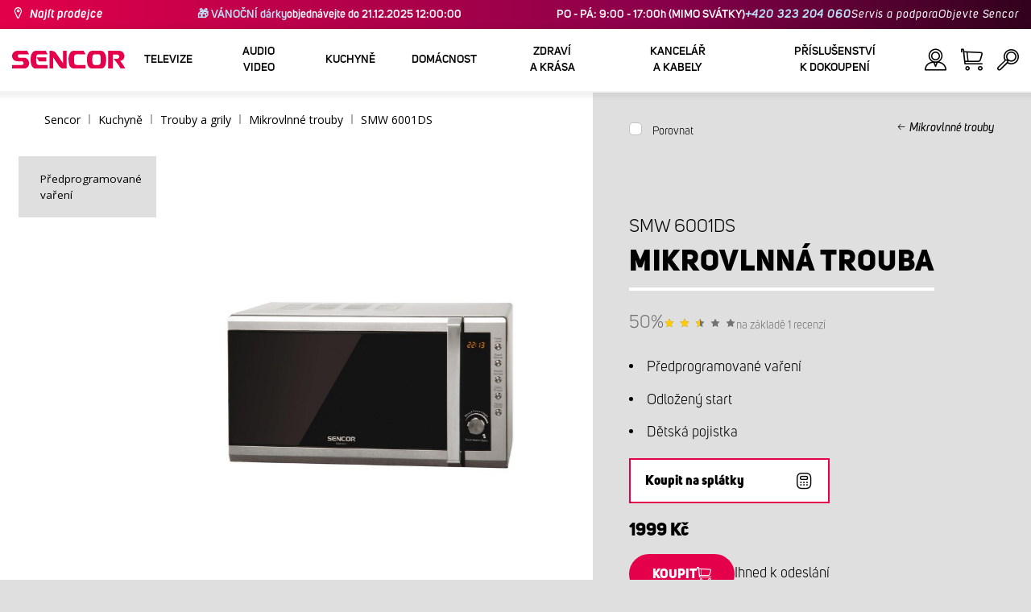

--- FILE ---
content_type: text/html; charset=utf-8
request_url: https://www.sencor.cz/mikrovlnna-trouba/smw-6001ds
body_size: 28890
content:


<!DOCTYPE html>
<html lang="cs">
<head>
    <meta charset="utf-8" />
    <meta name="viewport" content="width=device-width, initial-scale=1.0">
    <meta name="robots" content="index, follow" />

    
    <link rel="preconnect" href="https://fonts.googleapis.com">
    <link rel="preconnect" href="https://fonts.gstatic.com" crossorigin>
    <link href="https://fonts.googleapis.com/css2?family=Source+Sans+3:wght@400;600&family=Open+Sans:wght@300;400;700&display=swap" rel="stylesheet">

    <link rel="preload" href="/Sencor/media/system/css/fonts/icomoon.woff2?40teo3" as="font" crossorigin="anonymous">

    <meta name="theme-color" content="#fff" />

    
    <meta content="Mikrovlnná trouba Sencor SMW 6001 DS v nerezovém designu, předprogramované vaření (8 menu), vícefázové vaření, dětská pojistka" name="description" />
<meta content="Sencor, SMW 6001DS, mikrovlnná trouba, mikrovlnka, mikrovlnná trouba nerez, mikrovlnky" name="keywords" />
<meta content="Mikrovlnná trouba nerez | SMW 6001DS | Sencor.cz" property="og:title" />
<meta content="Mikrovlnná trouba Sencor SMW 6001 DS v nerezovém designu, předprogramované vaření (8 menu), vícefázové vaření, dětská pojistka" property="og:description" />
<meta content="https://www.sencor.cz/getmedia/712e4640-598a-4845-a86e-aeedb5c76aff/SMW-6001DS.jpg.aspx" property="og:image" />
<meta content="CZK" property="product:price:currency" />
<meta content="1999" property="product:price:amount" />
    

    <title>Mikrovlnn&#225; trouba nerez | SMW 6001DS | Sencor.cz</title>

    <script>
        var webp = new Image(); webp.onerror = function () { document.getElementsByTagName('html')[0].classList.add('no-webp'); }; webp.onload = function () { document.getElementsByTagName('html')[0].classList.add('webp'); }; webp.src = '[data-uri]';
        var html = document.querySelector("html");
        if (html) {
            html.classList.add("js");
        }
    </script>

    <link rel="icon" href="/favicon.ico">
<!-- Google Tag Manager -->
<script>(function(w,d,s,l,i){w[l]=w[l]||[];w[l].push({'gtm.start':
new Date().getTime(),event:'gtm.js'});var f=d.getElementsByTagName(s)[0],
j=d.createElement(s),dl=l!='dataLayer'?'&l='+l:'';j.async=true;j.src=
'https://www.googletagmanager.com/gtm.js?id='+i+dl;f.parentNode.insertBefore(j,f);
})(window,document,'script','dataLayer','GTM-MRSWD7');</script>
<!-- End Google Tag Manager -->
<meta name="facebook-domain-verification" content="5g8u4p15agqr1rk85qt5xb8y9ahboq" />
<meta name="google-site-verification" content="AkwNJVOPxLsI8UkP6VZZcvuNK-rb037jWxZKRZjsetE" /> 
<script src="https://analytics.ahrefs.com/analytics.js" data-key="lhXwX/Fs8lKEsESlE0qMrA" async></script>


    <link href="/Sencor/media/system/css/main?v=KcAzWxfiOEw1V6SYg2T2wTqWO3yCt0aJEY6my9MM8UE1" rel="stylesheet"/>


    
    


    <script>
        window.dataLayer = window.dataLayer || [];
    </script>
</head>
<body class="CSCZ Chrome" data-locale="cs-CZ">

    
    <script type="application/ld+json">{
  "@context": "http://schema.org",
  "@type": "Product",
  "name": "Mikrovlnná trouba nerez | SMW 6001DS",
  "image": "/getmedia/712e4640-598a-4845-a86e-aeedb5c76aff/SMW-6001DS.jpg.aspx",
  "description": "Mikrovlnná trouba Sencor SMW 6001 DS v nerezovém designu, předprogramované vaření (8 menu), vícefázové vaření, dětská pojistka",
  "sku": "10513",
  "offers": {
    "@context": "http://schema.org",
    "@type": "Offer",
    "url": "https://www.sencor.cz/mikrovlnna-trouba/smw-6001ds",
    "validFrom": "0001-01-01T00:00:00",
    "price": 1999.0000,
    "availability": "https://schema.org/InStock",
    "priceCurrency": "CZK"
  }
}</script>
<script type="application/ld+json">{
  "@context": "http://schema.org",
  "@type": "BreadcrumbList",
  "itemListElement": [
    {
      "@type": "ListItem",
      "position": 1,
      "item": {
        "@id": "https://www.sencor.cz/mikrovlnne-trouby",
        "name": "Mikrovlnné trouby",
        "image": "~/getmedia/89ef05bd-1d9a-4433-8d5c-a2ff361a7aba/mw-250.jpg.aspx"
      }
    }
  ]
}</script>
<script type="application/ld+json">{
  "@context": "http://schema.org",
  "@type": "HomeGoodsStore",
  "vatid": "24777749",
  "image": "/Sencor/media/system/img/MENU_logo.svg",
  "name": "Sencor",
  "email": "info@sencor.cz",
  "telephone": "+420 323 204 111",
  "address": {
    "@context": "http://schema.org",
    "@type": "PostalAddress",
    "streetAddress": "U Sanitasu 1621",
    "addressLocality": "Říčany",
    "addressRegion": "Praha-východ",
    "postalCode": "251 01"
  }
}</script>
    
    

    
<header>
    <div class="header-top-outer">
        <div class="pux-container header-container">
            <div class="header-top">
                <a href="/kde-koupit" id="find-dealer">Najít prodejce</a>
                <div class="header-top-text" data-info-text>
                    <strong>&#127873; V&#193;NOČN&#205; d&#225;rky</strong>objedn&#225;vejte do 21.12.2025 12:00:00
                </div>
                <nav>
                    <ul>
                        <li class="header-top-text">PO - P&#193;: 9:00 - 17:00h (MIMO SV&#193;TKY) <a href="tel:+420323204060">+420 323 204 060</a></li>
                        <li><a href="/zakaznicka-podpora">Servis a podpora</a></li>
                        <li><a href="/objevte-sencor">Objevte Sencor</a></li>
                    </ul>
                </nav>
            </div>
        </div>
    </div>
    <div class="header-main-outer">
        <div class="pux-container header-container">
            <div class="header-main set-locale" data-locale="cs-CZ">
                <div data-hamburger id="burger"><span></span></div>
                <a href="/" id="logo">
                    <img src="/Sencor/media/system/img/MENU_logo.svg" alt="Sencor">
                </a>
                <!-- Main Menu -->
                
                


<div class="scroll-helper">
    <nav class="main">
        <ul>
                    <li>
            <a href="/televize" class=" ico-televizory">
                <div class="menu-hover-place">
                    Televize
                </div>
            </a>

                <div class="megamenu">
                    <div class="step-back"></div>
                    <ul>
                                <li>
            <a href="/led-televize" class="ico-televizory">
                <div class="menu-hover-place">
                    <span>LED televize</span>
                </div>
            </a>

                <div class="megamenu-sublevel">
                    <div class="step-back"></div>
                    <ul>
                                <li>
            <a href="/qled-televize" class="megamenu-sublevel-link ">
                <div class="megamenu-sublevel-link-image">
                    <img data-svg="/getmedia/473a8279-db62-4d01-9194-7c4f964d0f0c/01_QLED-TV.svg.aspx?ext=.svg">
                </div>
                <div>QLED televize</div>
            </a>
        </li>
        <li>
            <a href="/uhd-televizory" class="megamenu-sublevel-link ">
                <div class="megamenu-sublevel-link-image">
                    <img data-svg="/getmedia/ec036e29-3e86-4852-839a-d3d9448133d1/01_UHD-TV.svg.aspx">
                </div>
                <div>UHD&#160;televize</div>
            </a>
        </li>
        <li>
            <a href="/full-hd-televizory" class="megamenu-sublevel-link ">
                <div class="megamenu-sublevel-link-image">
                    <img data-svg="/getmedia/d12da00a-e245-43cb-9be9-e32b582807e0/02_Full-HD-TV.svg.aspx">
                </div>
                <div>Full HD televize</div>
            </a>
        </li>
        <li>
            <a href="/hd-televizory" class="megamenu-sublevel-link ">
                <div class="megamenu-sublevel-link-image">
                    <img data-svg="/getmedia/6afd6f30-a6d6-48ca-81ee-2a655185f7f0/03_HD-TV.svg.aspx">
                </div>
                <div>HD televize</div>
            </a>
        </li>

                    </ul>
                </div>
                <div class="menu-overplace"></div>
        </li>
        <li>
            <a href="/prijem-tv-signalu" class="ico-tv-signal-reception">
                <div class="menu-hover-place">
                    <span>Př&#237;jem TV sign&#225;lu</span>
                </div>
            </a>

                <div class="megamenu-sublevel">
                    <div class="step-back"></div>
                    <ul>
                                <li>
            <a href="/dvbt-prijimace" class="megamenu-sublevel-link ">
                <div class="megamenu-sublevel-link-image">
                    <img data-svg="/getmedia/c35ae24a-7efa-4883-8375-5237abf1aeb4/01_DVB-T-prijimace.svg.aspx">
                </div>
                <div>DVB-T přij&#237;mače</div>
            </a>
        </li>
        <li>
            <a href="/pokojove-anteny" class="megamenu-sublevel-link ">
                <div class="megamenu-sublevel-link-image">
                    <img data-svg="/getmedia/3ce2c25f-795a-4678-a243-69598f2e371f/02_Pokojove-anteny.svg.aspx">
                </div>
                <div>Pokojov&#233; ant&#233;ny</div>
            </a>
        </li>
        <li>
            <a href="/venkovni-anteny" class="megamenu-sublevel-link ">
                <div class="megamenu-sublevel-link-image">
                    <img data-svg="/getmedia/4e3d571e-7f9c-453f-8151-13764565ef58/03_Venkovni-anteny.svg.aspx">
                </div>
                <div>Venkovn&#237; ant&#233;ny</div>
            </a>
        </li>

                    </ul>
                </div>
                <div class="menu-overplace"></div>
        </li>
        <li>
            <a href="/televizory-soundbar/soundbar" class="ico-soundbar">
                <div class="menu-hover-place">
                    <span>Soundbary</span>
                </div>
            </a>

                <div class="megamenu-sublevel">
                    <div class="step-back"></div>
                    <ul>
                                <li>
            <a href="/televizory-soundbar/soundbar" class="megamenu-sublevel-link ">
                <div class="megamenu-sublevel-link-image">
                    <img data-svg="/getmedia/8fbc71a5-3c23-480d-bc99-8abdec09066a/soundbary.svg.aspx?ext=.svg">
                </div>
                <div>Soundbary</div>
            </a>
        </li>

                    </ul>
                </div>
                <div class="menu-overplace"></div>
        </li>
        <li>
            <a href="/tv-drzaky" class="ico-tv-holders">
                <div class="menu-hover-place">
                    <span>TV drž&#225;ky</span>
                </div>
            </a>

                <div class="megamenu-sublevel">
                    <div class="step-back"></div>
                    <ul>
                                <li>
            <a href="/tv-drzaky" class="megamenu-sublevel-link ">
                <div class="megamenu-sublevel-link-image">
                    <img data-svg="/getmedia/511a1650-b053-4ba3-be97-5a3042f44394/01_TV-drzaky.svg.aspx">
                </div>
                <div>TV drž&#225;ky</div>
            </a>
        </li>

                    </ul>
                </div>
                <div class="menu-overplace"></div>
        </li>

                    </ul>
                </div>
            <div class="menu-overplace"></div>
        </li>
        <li>
            <a href="/audio-video" class=" ico-audio-video">
                <div class="menu-hover-place">
                    Audio Video
                </div>
            </a>

                <div class="megamenu">
                    <div class="step-back"></div>
                    <ul>
                                <li>
            <a href="/audio" class="ico-audio-video">
                <div class="menu-hover-place">
                    <span>Audio</span>
                </div>
            </a>

                <div class="megamenu-sublevel">
                    <div class="step-back"></div>
                    <ul>
                                <li>
            <a href="/audiosystemy" class="megamenu-sublevel-link ">
                <div class="megamenu-sublevel-link-image">
                    <img data-svg="/getmedia/a63bef96-cd52-4bd4-adef-d9ce0bcb3bc4/01_Audiosystemy.svg.aspx">
                </div>
                <div>Audiosyst&#233;my</div>
            </a>
        </li>
        <li>
            <a href="/bluetooth-reproduktory" class="megamenu-sublevel-link ">
                <div class="megamenu-sublevel-link-image">
                    <img data-svg="/getmedia/c76b2be8-ce54-4e4c-9e6f-320eb218d347/02_Bezdratove-reproduktory.svg.aspx">
                </div>
                <div>Bluetooth reproduktory</div>
            </a>
        </li>
        <li>
            <a href="/radiomagnetofony" class="megamenu-sublevel-link ">
                <div class="megamenu-sublevel-link-image">
                    <img data-svg="/getmedia/19c47255-c831-471c-99c6-1676e0f0dee3/03_Radiomagnetofony.svg.aspx">
                </div>
                <div>Radiomagnetofony</div>
            </a>
        </li>
        <li>
            <a href="/osobni-radia" class="megamenu-sublevel-link ">
                <div class="megamenu-sublevel-link-image">
                    <img data-svg="/getmedia/1aef1338-8d45-476e-a5fd-8f745a6b9866/04_Osobni-radia.svg.aspx">
                </div>
                <div>Osobn&#237; r&#225;dia</div>
            </a>
        </li>
        <li>
            <a href="/radiobudiky" class="megamenu-sublevel-link ">
                <div class="megamenu-sublevel-link-image">
                    <img data-svg="/getmedia/74bf9d3e-1038-433c-a6ae-787eea92c78b/05_Radiobudiky.svg.aspx">
                </div>
                <div>Radiobud&#237;ky</div>
            </a>
        </li>
        <li>
            <a href="/budiky" class="megamenu-sublevel-link ">
                <div class="megamenu-sublevel-link-image">
                    <img data-svg="/getmedia/d7f3ccc5-007a-4672-810c-e6f209de145e/06_Budiky.svg.aspx">
                </div>
                <div>Bud&#237;ky</div>
            </a>
        </li>
        <li>
            <a href="/audio/gramofony" class="megamenu-sublevel-link ">
                <div class="megamenu-sublevel-link-image">
                    <img data-svg="/getmedia/3ca4bb1b-2edb-4ac3-973a-fe636dec5f39/07_Gramofony.svg.aspx">
                </div>
                <div>Gramofony</div>
            </a>
        </li>
        <li>
            <a href="/sluchatka-a-mikrofony" class="megamenu-sublevel-link ">
                <div class="megamenu-sublevel-link-image">
                    <img data-svg="/getmedia/69628fcc-4c48-4cf4-9234-0e86eb9737d8/08_Sluchatka-a-mikrofony.svg.aspx">
                </div>
                <div>Sluch&#225;tka a mikrofony</div>
            </a>
        </li>

                    </ul>
                </div>
                <div class="menu-overplace"></div>
        </li>
        <li>
            <a href="/auto-elektronika" class="ico-audio-video-auto">
                <div class="menu-hover-place">
                    <span>Autoelektronika</span>
                </div>
            </a>

                <div class="megamenu-sublevel">
                    <div class="step-back"></div>
                    <ul>
                                <li>
            <a href="/autoradia" class="megamenu-sublevel-link ">
                <div class="megamenu-sublevel-link-image">
                    <img data-svg="/getmedia/f9bf09a7-b117-4b7f-a56e-8dfb5ae7fe14/01_Autoradia.svg.aspx">
                </div>
                <div>Autor&#225;dia</div>
            </a>
        </li>
        <li>
            <a href="/auto-reproduktory" class="megamenu-sublevel-link ">
                <div class="megamenu-sublevel-link-image">
                    <img data-svg="/getmedia/59efdaad-910b-410a-96c0-d23167108477/02_Auto-reproduktory.svg.aspx">
                </div>
                <div>Auto reproduktory</div>
            </a>
        </li>
        <li>
            <a href="/fm-modulatory" class="megamenu-sublevel-link ">
                <div class="megamenu-sublevel-link-image">
                    <img data-svg="/getmedia/e7e06a80-d3f9-4831-b8fb-048854b1c50a/03_FM-modulatory.svg.aspx">
                </div>
                <div>FM modul&#225;tory</div>
            </a>
        </li>
        <li>
            <a href="/parkovani" class="megamenu-sublevel-link ">
                <div class="megamenu-sublevel-link-image">
                    <img data-svg="/getmedia/497ab302-b9ad-435e-93c6-e8fb7c7ab5bc/04_Parkovaci-senzory-a-kamery.svg.aspx">
                </div>
                <div>Parkovac&#237; senzory a kamery</div>
            </a>
        </li>
        <li>
            <a href="/ostatni-auto-elektronika" class="megamenu-sublevel-link ">
                <div class="megamenu-sublevel-link-image">
                    <img data-svg="/getmedia/04af550d-de17-4cc2-843f-4b0ac31501c1/05_Ostatni.svg.aspx">
                </div>
                <div>Ostatn&#237;</div>
            </a>
        </li>

                    </ul>
                </div>
                <div class="menu-overplace"></div>
        </li>
        <li>
            <a href="/kamery" class="ico-audio-video-camera">
                <div class="menu-hover-place">
                    <span>Kamery</span>
                </div>
            </a>

                <div class="megamenu-sublevel">
                    <div class="step-back"></div>
                    <ul>
                                <li>
            <a href="/akcni-kamery" class="megamenu-sublevel-link ">
                <div class="megamenu-sublevel-link-image">
                    <img data-svg="/getmedia/7bd513ad-6714-4735-addd-29abc27fedd3/01_Akcni-kamery.svg.aspx">
                </div>
                <div>Akčn&#237; kamery</div>
            </a>
        </li>
        <li>
            <a href="/kamery-do-auta" class="megamenu-sublevel-link ">
                <div class="megamenu-sublevel-link-image">
                    <img data-svg="/getmedia/a8d9d787-b06a-433c-a23b-2d69c06a465c/02_Kamery-do-auta.svg.aspx">
                </div>
                <div>Kamery do auta</div>
            </a>
        </li>

                    </ul>
                </div>
                <div class="menu-overplace"></div>
        </li>
        <li>
            <a href="/telekomunikace" class="ico-audio-video-phone">
                <div class="menu-hover-place">
                    <span>Telekomunikace</span>
                </div>
            </a>

                <div class="megamenu-sublevel">
                    <div class="step-back"></div>
                    <ul>
                                <li>
            <a href="/mobilni-telefony" class="megamenu-sublevel-link ">
                <div class="megamenu-sublevel-link-image">
                    <img data-svg="/getmedia/3a04563e-5849-4549-8ac0-a9da8504a5c5/02_Mobilni-telefony.svg.aspx">
                </div>
                <div>Mobiln&#237; telefony</div>
            </a>
        </li>
        <li>
            <a href="/vysilacky" class="megamenu-sublevel-link ">
                <div class="megamenu-sublevel-link-image">
                    <img data-svg="/getmedia/2cf332a4-07dc-4e84-a948-a0bf586465e0/03_Vysilacky.svg.aspx">
                </div>
                <div>Vys&#237;lačky</div>
            </a>
        </li>
        <li>
            <a href="/nabijecky-a-kabely" class="megamenu-sublevel-link ">
                <div class="megamenu-sublevel-link-image">
                    <img data-svg="/getmedia/f5f4ad69-6461-4705-8fd9-f1a471970f94/04_Nabijecka-a-kabely.svg.aspx">
                </div>
                <div>Nab&#237;ječky a kabely</div>
            </a>
        </li>

                    </ul>
                </div>
                <div class="menu-overplace"></div>
        </li>
        <li>
            <a href="/zabava" class="ico-audio-video-entertaiment">
                <div class="menu-hover-place">
                    <span>Z&#225;bava</span>
                </div>
            </a>

                <div class="megamenu-sublevel">
                    <div class="step-back"></div>
                    <ul>
                                <li>
            <a href="/prenosne-dvd-prehravace" class="megamenu-sublevel-link ">
                <div class="megamenu-sublevel-link-image">
                    <img data-svg="/getmedia/b8b273b4-0b82-4f2a-8f9d-3fb1c25d95fa/02_Prenosne-DVD.svg.aspx">
                </div>
                <div>Přenosn&#233; DVD</div>
            </a>
        </li>
        <li>
            <a href="/stolni-dvd" class="megamenu-sublevel-link ">
                <div class="megamenu-sublevel-link-image">
                    <img data-svg="/getmedia/bb7da66a-a214-414e-8020-ccdc25050e5c/03_Stolni-DVD.svg.aspx">
                </div>
                <div>Stoln&#237; DVD</div>
            </a>
        </li>
        <li>
            <a href="/fotoramecky" class="megamenu-sublevel-link ">
                <div class="megamenu-sublevel-link-image">
                    <img data-svg="/getmedia/533e29bc-b50b-4beb-ac2d-1a74ae4cb4f6/04_Fotoramecky.svg.aspx">
                </div>
                <div>Fotor&#225;mečky</div>
            </a>
        </li>
        <li>
            <a href="/mp3-mp4-prehravace" class="megamenu-sublevel-link ">
                <div class="megamenu-sublevel-link-image">
                    <img data-svg="/getmedia/e750f213-385b-49d2-8c35-fadf6ea6371f/06_MP3_MP4.svg.aspx">
                </div>
                <div>MP3/MP4 přehr&#225;vače</div>
            </a>
        </li>
        <li>
            <a href="/prenosne-tv" class="megamenu-sublevel-link ">
                <div class="megamenu-sublevel-link-image">
                    <img data-svg="/getmedia/dbd51ffb-d379-456b-9be7-9e8121597160/07_Prenosne-TV.svg.aspx">
                </div>
                <div>Přenosn&#233; TV</div>
            </a>
        </li>
        <li>
            <a href="/elektronicke-hry" class="megamenu-sublevel-link ">
                <div class="megamenu-sublevel-link-image">
                    <img data-svg="/getmedia/120b1e8e-c513-4785-8c3b-3b5b2bd6917a/08_Elektronicke-hry.svg.aspx">
                </div>
                <div>Elektronick&#233; hry</div>
            </a>
        </li>
        <li>
            <a href="/hudebniny" class="megamenu-sublevel-link ">
                <div class="megamenu-sublevel-link-image">
                    <img data-svg="/getmedia/11b53654-8fd4-4627-bc0b-197cc6c87596/09_Hudebniny.svg.aspx">
                </div>
                <div>Hudebniny</div>
            </a>
        </li>

                    </ul>
                </div>
                <div class="menu-overplace"></div>
        </li>

                    </ul>
                </div>
            <div class="menu-overplace"></div>
        </li>
        <li>
            <a href="/kuchyne" class=" ico-kuchyne">
                <div class="menu-hover-place">
                    Kuchyně
                </div>
            </a>

                <div class="megamenu">
                    <div class="step-back"></div>
                    <ul>
                                <li>
            <a href="/priprava-kavy-kavovary" class="ico-kava">
                <div class="menu-hover-place">
                    <span>K&#225;vovary</span>
                </div>
            </a>

                <div class="megamenu-sublevel">
                    <div class="step-back"></div>
                    <ul>
                                <li>
            <a href="/automaticka-espressa" class="megamenu-sublevel-link ">
                <div class="megamenu-sublevel-link-image">
                    <img data-svg="/getmedia/ecdf5639-c934-47eb-8ba8-58d28b50edbe/01_Automaticka-espressa.svg.aspx">
                </div>
                <div>Automatick&#233; k&#225;vovary</div>
            </a>
        </li>
        <li>
            <a href="/kavovary-na-kapsle" class="megamenu-sublevel-link ">
                <div class="megamenu-sublevel-link-image">
                    <img data-svg="/getmedia/23dd11e9-3741-4da0-8e27-587baf91b6ea/08_kapslovy_kavovar-01.svg.aspx?ext=.svg">
                </div>
                <div>K&#225;vovary na kapsle</div>
            </a>
        </li>
        <li>
            <a href="/pakova-espressa" class="megamenu-sublevel-link ">
                <div class="megamenu-sublevel-link-image">
                    <img data-svg="/getmedia/05fe7337-950d-4e81-b3cc-fe354b98ab43/02_Pakova-espressa.svg.aspx">
                </div>
                <div>P&#225;kov&#233; k&#225;vovary</div>
            </a>
        </li>
        <li>
            <a href="/prekapavace-na-kavu" class="megamenu-sublevel-link ">
                <div class="megamenu-sublevel-link-image">
                    <img data-svg="/getmedia/fe133d4f-e76e-42e9-be22-491c8f241e10/03_Kavovary.svg.aspx">
                </div>
                <div>Překap&#225;vače</div>
            </a>
        </li>
        <li>
            <a href="/kavomlynky" class="megamenu-sublevel-link ">
                <div class="megamenu-sublevel-link-image">
                    <img data-svg="/getmedia/998c60ca-1226-444a-9554-c678c8c1df4f/04_Kavomlynky.svg.aspx">
                </div>
                <div>K&#225;voml&#253;nky</div>
            </a>
        </li>
        <li>
            <a href="/penice-mleka" class="megamenu-sublevel-link ">
                <div class="megamenu-sublevel-link-image">
                    <img data-svg="/getmedia/188099ed-c2d0-4707-a510-7be1deaca56d/05_Penice-mleka.svg.aspx">
                </div>
                <div>Pěniče ml&#233;ka</div>
            </a>
        </li>
        <li>
            <a href="/prislusenstvi-kavovaru" class="megamenu-sublevel-link ">
                <div class="megamenu-sublevel-link-image">
                    <img data-svg="/getmedia/071af0b4-6f11-4659-a388-1919071cab82/06_Prislusenstvi_kavovaru.svg.aspx?ext=.svg">
                </div>
                <div>Př&#237;slušenstv&#237; k&#225;vovarů</div>
            </a>
        </li>

                    </ul>
                </div>
                <div class="menu-overplace"></div>
        </li>
        <li>
            <a href="/kuchynske-roboty" class="ico-kuchynske-roboty">
                <div class="menu-hover-place">
                    <span>Kuchyňsk&#233; roboty</span>
                </div>
            </a>

                <div class="megamenu-sublevel">
                    <div class="step-back"></div>
                    <ul>
                                <li>
            <a href="/kuchynsky-robot" class="megamenu-sublevel-link ">
                <div class="megamenu-sublevel-link-image">
                    <img data-svg="/getmedia/8636465b-ca82-4513-9c28-8bc94643d942/01_Kuchynske-roboty.svg.aspx">
                </div>
                <div>Kuchyňsk&#233; roboty </div>
            </a>
        </li>
        <li>
            <a href="/prislusenstvi-k-robotu" class="megamenu-sublevel-link ">
                <div class="megamenu-sublevel-link-image">
                    <img data-svg="/getmedia/0156c359-ab29-4f45-a139-c7c30ce5e3e4/02_Prislusenstvi-k-robotu.svg.aspx">
                </div>
                <div>Př&#237;slušenstv&#237; k&#160;robotu</div>
            </a>
        </li>

                    </ul>
                </div>
                <div class="menu-overplace"></div>
        </li>
        <li>
            <a href="/smoothie-a-odstavnovace" class="ico-odstavnovace">
                <div class="menu-hover-place">
                    <span>Smoothie a odšťavňovače</span>
                </div>
            </a>

                <div class="megamenu-sublevel">
                    <div class="step-back"></div>
                    <ul>
                                <li>
            <a href="/smoothie-a-odstavnovace/smoothie" class="megamenu-sublevel-link ">
                <div class="megamenu-sublevel-link-image">
                    <img data-svg="/getmedia/13c3a575-a42a-4509-b9ea-fcf558b1f04f/01_Smoothie.svg.aspx">
                </div>
                <div>Smoothie</div>
            </a>
        </li>
        <li>
            <a href="/prislusenstvi-smoothie" class="megamenu-sublevel-link ">
                <div class="megamenu-sublevel-link-image">
                    <img data-svg="/getmedia/5e51f0dd-d9c8-49a9-9f4b-de087cf65893/02_Prislusenstvi-smoothie.svg.aspx">
                </div>
                <div>Př&#237;slušenstv&#237; smoothie</div>
            </a>
        </li>
        <li>
            <a href="/odstavnovace" class="megamenu-sublevel-link ">
                <div class="megamenu-sublevel-link-image">
                    <img data-svg="/getmedia/2a879ba5-e0d0-45f8-8b01-1738bd7de53d/03_Odstavnovace.svg.aspx">
                </div>
                <div>Odšťavňovače</div>
            </a>
        </li>
        <li>
            <a href="/stolni-mixery" class="megamenu-sublevel-link ">
                <div class="megamenu-sublevel-link-image">
                    <img data-svg="/getmedia/1bd75170-1b16-4989-bacc-6c7ab1b58114/04_Stolni-mixery.svg.aspx">
                </div>
                <div>Stoln&#237; mix&#233;ry</div>
            </a>
        </li>
        <li>
            <a href="/lisy-na-citrusy" class="megamenu-sublevel-link ">
                <div class="megamenu-sublevel-link-image">
                    <img data-svg="/getmedia/6167ca01-c4de-4248-a10a-e5c6a74d564d/05_Lisy-na-citrusy.svg.aspx">
                </div>
                <div>Lisy na citrusy</div>
            </a>
        </li>

                    </ul>
                </div>
                <div class="menu-overplace"></div>
        </li>
        <li>
            <a href="/vareni-a-peceni" class="ico-kitchen-sandwiches-maker">
                <div class="menu-hover-place">
                    <span>Vařen&#237; a pečen&#237;</span>
                </div>
            </a>

                <div class="megamenu-sublevel">
                    <div class="step-back"></div>
                    <ul>
                                <li>
            <a href="/pekarny-chleba" class="megamenu-sublevel-link ">
                <div class="megamenu-sublevel-link-image">
                    <img data-svg="/getmedia/de43cf99-32ca-4fd5-bcee-5a3af5abb6b4/01_Pekarny-chleba.svg.aspx">
                </div>
                <div>Pek&#225;rny chleba</div>
            </a>
        </li>
        <li>
            <a href="/ryzovary" class="megamenu-sublevel-link ">
                <div class="megamenu-sublevel-link-image">
                    <img data-svg="/getmedia/44ff225a-e388-4e1c-b62e-a7df7a4e5ff3/ryzovary.svg.aspx?ext=.svg">
                </div>
                <div>R&#253;žovary</div>
            </a>
        </li>
        <li>
            <a href="/sendvicovace" class="megamenu-sublevel-link ">
                <div class="megamenu-sublevel-link-image">
                    <img data-svg="/getmedia/c1089721-7d57-4aa3-b6b3-372e104f746f/02_Sendvicovace.svg.aspx">
                </div>
                <div>Sendvičovače</div>
            </a>
        </li>
        <li>
            <a href="/topinkovace" class="megamenu-sublevel-link ">
                <div class="megamenu-sublevel-link-image">
                    <img data-svg="/getmedia/d3727424-4c89-4560-ae01-794d7e703f03/03_Topinkovace.svg.aspx">
                </div>
                <div>Topinkovače</div>
            </a>
        </li>
        <li>
            <a href="/elektricke-a-parni-hrnce" class="megamenu-sublevel-link ">
                <div class="megamenu-sublevel-link-image">
                    <img data-svg="/getmedia/cf5d24d1-6cd1-44a7-8f3e-ac8d5a2a9add/04_Elektricke-a-parni-hrnce.svg.aspx">
                </div>
                <div>Elektrick&#233; a parn&#237; hrnce</div>
            </a>
        </li>
        <li>
            <a href="/olejove-fritezy" class="megamenu-sublevel-link ">
                <div class="megamenu-sublevel-link-image">
                    <img data-svg="/getmedia/0d035dbe-5483-4282-ade4-b85382dfef6b/05_Fritezy.svg.aspx">
                </div>
                <div>Olejov&#233; frit&#233;zy</div>
            </a>
        </li>
        <li>
            <a href="/horkovzdusne-fritezy" class="megamenu-sublevel-link ">
                <div class="megamenu-sublevel-link-image">
                    <img data-svg="/getmedia/702038e7-1dd8-4348-b33a-5e7e307fa584/07_horko-friteza.svg.aspx?ext=.svg">
                </div>
                <div>Horkovzdušn&#233; frit&#233;zy</div>
            </a>
        </li>
        <li>
            <a href="/varice" class="megamenu-sublevel-link ">
                <div class="megamenu-sublevel-link-image">
                    <img data-svg="/getmedia/2799b2c9-467a-44ef-8da3-c3ec476d15c6/07_Varice.svg.aspx">
                </div>
                <div>Vařiče</div>
            </a>
        </li>
        <li>
            <a href="/varice-vajec" class="megamenu-sublevel-link ">
                <div class="megamenu-sublevel-link-image">
                    <img data-svg="/getmedia/c7ac0e3d-7ba4-422d-9cce-b5b27e6fbb5b/08_Varice-vajec.svg.aspx">
                </div>
                <div>Vařiče vajec</div>
            </a>
        </li>
        <li>
            <a href="/vareni-a-peceni/pro-vareni" class="megamenu-sublevel-link ">
                <div class="megamenu-sublevel-link-image">
                    <img data-svg="/getmedia/c92c0fac-6cd0-4283-b5b4-a34f1eeb2337/05_Rucni-slehace.svg.aspx?ext=.svg">
                </div>
                <div>Př&#237;slušenstv&#237; pro&#160;vařen&#237;</div>
            </a>
        </li>

                    </ul>
                </div>
                <div class="menu-overplace"></div>
        </li>
        <li>
            <a href="/priprava-potravin" class="ico-potraviny">
                <div class="menu-hover-place">
                    <span>Př&#237;prava potravin</span>
                </div>
            </a>

                <div class="megamenu-sublevel">
                    <div class="step-back"></div>
                    <ul>
                                <li>
            <a href="/elektricke-krajece-potravin" class="megamenu-sublevel-link ">
                <div class="megamenu-sublevel-link-image">
                    <img data-svg="/getmedia/283ee7b4-2ae8-4d76-82ee-a25480ee82b1/01_Krajece-potravin.svg.aspx">
                </div>
                <div>Kr&#225;ječe potravin</div>
            </a>
        </li>
        <li>
            <a href="/masomlynky" class="megamenu-sublevel-link ">
                <div class="megamenu-sublevel-link-image">
                    <img data-svg="/getmedia/98004ed4-2a39-40fe-af6c-9e1f5442f3ec/02_Mlynky-na-maso.svg.aspx">
                </div>
                <div>Ml&#253;nky na maso</div>
            </a>
        </li>
        <li>
            <a href="/kuchynske-vahy" class="megamenu-sublevel-link ">
                <div class="megamenu-sublevel-link-image">
                    <img data-svg="/getmedia/dfb5607f-c862-4b7c-92e6-c97710c03926/03_Kuchynske-vahy.svg.aspx">
                </div>
                <div>Kuchyňsk&#233; v&#225;hy</div>
            </a>
        </li>
        <li>
            <a href="/sekacky-a-struhadla" class="megamenu-sublevel-link ">
                <div class="megamenu-sublevel-link-image">
                    <img data-svg="/getmedia/fb185b59-2a6d-4fce-afe9-12144a6bd4cc/04_Sekacky-a-struhadla.svg.aspx">
                </div>
                <div>Sek&#225;čky a struhadla</div>
            </a>
        </li>
        <li>
            <a href="/rucni-slehace" class="megamenu-sublevel-link ">
                <div class="megamenu-sublevel-link-image">
                    <img data-svg="/getmedia/c0d10653-72a1-43ab-89ac-e6b808121feb/05_Rucni-slehace.svg.aspx">
                </div>
                <div>Ručn&#237; šlehače</div>
            </a>
        </li>
        <li>
            <a href="/susicky-potravin" class="megamenu-sublevel-link ">
                <div class="megamenu-sublevel-link-image">
                    <img data-svg="/getmedia/fbd4f2d6-beb7-42d5-9581-5b87db93cda0/06_Susicky-potravin.svg.aspx">
                </div>
                <div>Sušičky potravin</div>
            </a>
        </li>
        <li>
            <a href="/tycove-mixery" class="megamenu-sublevel-link ">
                <div class="megamenu-sublevel-link-image">
                    <img data-svg="/getmedia/d46cf67a-c6be-4f0d-b5df-2600577df70c/07_Tycove-mixery.svg.aspx">
                </div>
                <div>Tyčov&#233; mix&#233;ry</div>
            </a>
        </li>
        <li>
            <a href="/vakuovaci-svarecky-folii" class="megamenu-sublevel-link ">
                <div class="megamenu-sublevel-link-image">
                    <img data-svg="/getmedia/658e6787-e410-42f8-a74f-2f8ee39941e2/08_Vakuovaci-svarecky-folii.svg.aspx">
                </div>
                <div>Vakuovac&#237; sv&#225;řečky f&#243;li&#237;</div>
            </a>
        </li>

                    </ul>
                </div>
                <div class="menu-overplace"></div>
        </li>
        <li>
            <a href="/trouby-a-grily" class="ico-kitchen-grill">
                <div class="menu-hover-place">
                    <span>Trouby a&#160;grily</span>
                </div>
            </a>

                <div class="megamenu-sublevel">
                    <div class="step-back"></div>
                    <ul>
                                <li>
            <a href="/mikrovlnne-trouby" class="megamenu-sublevel-link ">
                <div class="megamenu-sublevel-link-image">
                    <img data-svg="/getmedia/276e0b8e-5bf5-40d7-b069-481462fdd4f8/01_Mikrovlne-trouby.svg.aspx">
                </div>
                <div>Mikrovlnn&#233; trouby</div>
            </a>
        </li>
        <li>
            <a href="/grily" class="megamenu-sublevel-link ">
                <div class="megamenu-sublevel-link-image">
                    <img data-svg="/getmedia/cc50d0c9-df74-447b-856f-5287738494ee/02_Grily.svg.aspx">
                </div>
                <div>Grily</div>
            </a>
        </li>
        <li>
            <a href="/minitrouby" class="megamenu-sublevel-link ">
                <div class="megamenu-sublevel-link-image">
                    <img data-svg="/getmedia/92a63d9d-1a4a-4ea5-97c1-0a32a2c9d7d2/03_Minitrouby.svg.aspx">
                </div>
                <div>Minitrouby</div>
            </a>
        </li>

                    </ul>
                </div>
                <div class="menu-overplace"></div>
        </li>
        <li>
            <a href="/varne-konvice" class="ico-kitchen-kettles">
                <div class="menu-hover-place">
                    <span>Varn&#233; konvice</span>
                </div>
            </a>

                <div class="megamenu-sublevel">
                    <div class="step-back"></div>
                    <ul>
                                <li>
            <a href="/konvice-bez-nastaveni-teploty" class="megamenu-sublevel-link ">
                <div class="megamenu-sublevel-link-image">
                    <img data-svg="/getmedia/2bd33fcb-60e1-4970-93cc-31181f24b263/01_Konvice-bez-nastaveni-teploty.svg.aspx">
                </div>
                <div>Varn&#233; konvice bez nastaven&#237; teploty</div>
            </a>
        </li>
        <li>
            <a href="/konvice-s-nastavenim-teploty" class="megamenu-sublevel-link ">
                <div class="megamenu-sublevel-link-image">
                    <img data-svg="/getmedia/bc37a770-aab3-4e41-8d7b-917d3675dd67/02_Konvice-s-nastavenim-teploty.svg.aspx">
                </div>
                <div>Varn&#233; konvice s nastaven&#237;m teploty</div>
            </a>
        </li>

                    </ul>
                </div>
                <div class="menu-overplace"></div>
        </li>

                    </ul>
                </div>
            <div class="menu-overplace"></div>
        </li>
        <li>
            <a href="/domacnost" class=" ico-domacnost">
                <div class="menu-hover-place">
                    Dom&#225;cnost
                </div>
            </a>

                <div class="megamenu">
                    <div class="step-back"></div>
                    <ul>
                                <li>
            <a href="/baterie" class="ico-battery">
                <div class="menu-hover-place">
                    <span>Baterie</span>
                </div>
            </a>

                <div class="megamenu-sublevel">
                    <div class="step-back"></div>
                    <ul>
                                <li>
            <a href="/alkalicke" class="megamenu-sublevel-link ">
                <div class="megamenu-sublevel-link-image">
                    <img data-svg="/getmedia/31b76966-892f-4427-9c68-9372266faf22/_ALK-svg.svg.aspx?ext=.svg">
                </div>
                <div>Alkalick&#233;</div>
            </a>
        </li>
        <li>
            <a href="/zinkouhlikove" class="megamenu-sublevel-link ">
                <div class="megamenu-sublevel-link-image">
                    <img data-svg="/getmedia/b1bb9eee-6559-42bc-b4bd-1e2fa33887c1/_ZIN.svg.aspx?ext=.svg">
                </div>
                <div>Zinkouhl&#237;kov&#233; </div>
            </a>
        </li>
        <li>
            <a href="/stribrooxidove" class="megamenu-sublevel-link ">
                <div class="megamenu-sublevel-link-image">
                    <img data-svg="/getmedia/b856e61b-9c84-4795-9a46-cd8e868f4735/_SIL-svg.svg.aspx?ext=.svg">
                </div>
                <div>Stř&#237;brooxidov&#233;</div>
            </a>
        </li>
        <li>
            <a href="/lithiove" class="megamenu-sublevel-link ">
                <div class="megamenu-sublevel-link-image">
                    <img data-svg="/getmedia/d90b7163-7043-4e7a-a8d9-3f933fd52227/_LIT-svg.svg.aspx?ext=.svg">
                </div>
                <div>Lithiov&#233;</div>
            </a>
        </li>
        <li>
            <a href="/nabijeci-baterie" class="megamenu-sublevel-link ">
                <div class="megamenu-sublevel-link-image">
                    <img data-svg="/getmedia/80bf0f47-336b-4b84-9039-336b96fec56d/nab-batery-01.svg.aspx?ext=.svg">
                </div>
                <div>Nab&#237;jec&#237; baterie</div>
            </a>
        </li>

                    </ul>
                </div>
                <div class="menu-overplace"></div>
        </li>
        <li>
            <a href="/dum-a-zahrada" class="ico-home-home-garden">
                <div class="menu-hover-place">
                    <span>Dům a zahrada</span>
                </div>
            </a>

                <div class="megamenu-sublevel">
                    <div class="step-back"></div>
                    <ul>
                                <li>
            <a href="/cestovni-vahy" class="megamenu-sublevel-link ">
                <div class="megamenu-sublevel-link-image">
                    <img data-svg="/getmedia/d1a0ccc5-8f23-4cfb-8710-f62f305d2a4c/01_Cestovni-vahy.svg.aspx">
                </div>
                <div>Cestovn&#237; v&#225;hy</div>
            </a>
        </li>
        <li>
            <a href="/domovni-zvonky" class="megamenu-sublevel-link ">
                <div class="megamenu-sublevel-link-image">
                    <img data-svg="/getmedia/db6e9854-e960-4ca1-94be-0731f06f265d/03_Domovni-zvonky.svg.aspx">
                </div>
                <div>Domovn&#237; zvonky</div>
            </a>
        </li>
        <li>
            <a href="/lapace-hmyzu" class="megamenu-sublevel-link ">
                <div class="megamenu-sublevel-link-image">
                    <img data-svg="/getmedia/11ff44df-018e-4550-964f-f75e5edcf1d7/04_Lapace-hmyzu.svg.aspx">
                </div>
                <div>Lapače hmyzu</div>
            </a>
        </li>
        <li>
            <a href="/led-svitilny" class="megamenu-sublevel-link ">
                <div class="megamenu-sublevel-link-image">
                    <img data-svg="/getmedia/9b826e3f-0d23-4be7-9fa6-271dca017d20/05_LED-svitilny.svg.aspx">
                </div>
                <div>LED sv&#237;tilny</div>
            </a>
        </li>
        <li>
            <a href="/dum-a-zahrada/senzory" class="megamenu-sublevel-link ">
                <div class="megamenu-sublevel-link-image">
                    <img data-svg="/getmedia/120b1e8e-c513-4785-8c3b-3b5b2bd6917a/08_Elektronicke-hry.svg.aspx?ext=.svg">
                </div>
                <div>Senzory</div>
            </a>
        </li>

                    </ul>
                </div>
                <div class="menu-overplace"></div>
        </li>
        <li>
            <a href="/chlazeni-potravin" class="ico-home-fridge">
                <div class="menu-hover-place">
                    <span>Chlazen&#237; potravin</span>
                </div>
            </a>

                <div class="megamenu-sublevel">
                    <div class="step-back"></div>
                    <ul>
                                <li>
            <a href="/autochladnicky" class="megamenu-sublevel-link ">
                <div class="megamenu-sublevel-link-image">
                    <img data-svg="/getmedia/8a133172-2859-45ad-a30b-8e33b83a48cd/01_Autochladnicky.svg.aspx">
                </div>
                <div>Autochladničky</div>
            </a>
        </li>
        <li>
            <a href="/vyrobniky-ledu" class="megamenu-sublevel-link ">
                <div class="megamenu-sublevel-link-image">
                    <img data-svg="/getmedia/3049dd73-bb76-4f4f-8354-8fa7de1c5ce1/ICE_maker_icon-2.svg.aspx?ext=.svg">
                </div>
                <div>V&#253;robn&#237;ky ledu</div>
            </a>
        </li>
        <li>
            <a href="/zmrzlinovace" class="megamenu-sublevel-link ">
                <div class="megamenu-sublevel-link-image">
                    <img data-svg="/getmedia/274a60bf-ba6a-4766-937d-c80fa5b8c347/09_zmrzlinovac-01.svg.aspx?ext=.svg">
                </div>
                <div>Zmrzlinovače</div>
            </a>
        </li>
        <li>
            <a href="/prislusenstvi-chlazeni" class="megamenu-sublevel-link ">
                <div class="megamenu-sublevel-link-image">
                    <img data-svg="/getmedia/fe6c6ee0-5f96-46f8-b5e6-70c66e2b3ea6/02_Prislusenstvi-chlazeni.svg.aspx">
                </div>
                <div>Př&#237;slušenstv&#237; chlazen&#237;</div>
            </a>
        </li>

                    </ul>
                </div>
                <div class="menu-overplace"></div>
        </li>
        <li>
            <a href="/chlazeni-topeni-a-uprava-vzduchu" class="ico-home-heating">
                <div class="menu-hover-place">
                    <span>Chlazen&#237;, topen&#237; a &#250;prava vzduchu</span>
                </div>
            </a>

                <div class="megamenu-sublevel">
                    <div class="step-back"></div>
                    <ul>
                                <li>
            <a href="/mobilni-klimatizace" class="megamenu-sublevel-link ">
                <div class="megamenu-sublevel-link-image">
                    <img data-svg="/getmedia/5d3303ee-9efe-44e3-97e2-80f956267186/02_Mobilni-klimatizace.svg.aspx">
                </div>
                <div>Mobiln&#237; klimatizace</div>
            </a>
        </li>
        <li>
            <a href="/ochlazovace-vzduchu" class="megamenu-sublevel-link ">
                <div class="megamenu-sublevel-link-image">
                    <img data-svg="/getmedia/b081ef8a-35e3-409e-b224-dac22dd55347/03_Ochlazovac-vzduchu.svg.aspx">
                </div>
                <div>Ochlazovače vzduchu</div>
            </a>
        </li>
        <li>
            <a href="/stojanove-ventilatory" class="megamenu-sublevel-link ">
                <div class="megamenu-sublevel-link-image">
                    <img data-svg="/getmedia/b80d222a-ec97-481a-87f3-18f917f9a361/01_Stojanove-ventilatory.svg.aspx">
                </div>
                <div>Stojanov&#233; ventil&#225;tory</div>
            </a>
        </li>
        <li>
            <a href="/stolni-ventilatory" class="megamenu-sublevel-link ">
                <div class="megamenu-sublevel-link-image">
                    <img data-svg="/getmedia/b2953db7-5c92-43cc-94e9-1c4075dfcf78/02_Stolni-ventilatory.svg.aspx">
                </div>
                <div>Stoln&#237; ventil&#225;tory</div>
            </a>
        </li>
        <li>
            <a href="/odvlhcovace-vzduchu" class="megamenu-sublevel-link ">
                <div class="megamenu-sublevel-link-image">
                    <img data-svg="/getmedia/975f1fa3-99d7-4056-9900-977811ba5585/04_Odvlhcovace-vzduchu.svg.aspx">
                </div>
                <div>Odvlhčovače vzduchu</div>
            </a>
        </li>
        <li>
            <a href="/cistice-vzduchu" class="megamenu-sublevel-link ">
                <div class="megamenu-sublevel-link-image">
                    <img data-svg="/getmedia/d88ebb13-02c6-41d0-bc46-7f978388cee1/05_Cistice-vzduchu.svg.aspx">
                </div>
                <div>Čističe vzduchu</div>
            </a>
        </li>
        <li>
            <a href="/olejove-radiatory" class="megamenu-sublevel-link ">
                <div class="megamenu-sublevel-link-image">
                    <img data-svg="/getmedia/26655250-f638-4836-9d3c-efc44b27ec76/06_Olejove-radiatory.svg.aspx">
                </div>
                <div>Olejov&#233; radi&#225;tory</div>
            </a>
        </li>
        <li>
            <a href="/tepelne-konvektory" class="megamenu-sublevel-link ">
                <div class="megamenu-sublevel-link-image">
                    <img data-svg="/getmedia/b7453e20-8924-4c04-b6bd-511d90854ad3/07_Tepelne-konvektory.svg.aspx">
                </div>
                <div>Tepeln&#233; konvektory</div>
            </a>
        </li>
        <li>
            <a href="/tepelne-ventilatory" class="megamenu-sublevel-link ">
                <div class="megamenu-sublevel-link-image">
                    <img data-svg="/getmedia/b74a9d52-187d-44a4-bcbe-7d04c850ca0d/03_Tepelne-ventilatory.svg.aspx">
                </div>
                <div>Tepeln&#233; ventil&#225;tory </div>
            </a>
        </li>
        <li>
            <a href="/zvlhcovace-vzduchu" class="megamenu-sublevel-link ">
                <div class="megamenu-sublevel-link-image">
                    <img data-svg="/getmedia/69550775-0892-4be6-95a4-4fec796b5f8d/08_Zvlhcovace-vzduchu.svg.aspx">
                </div>
                <div>Zvlhčovače vzduchu</div>
            </a>
        </li>
        <li>
            <a href="/prislusenstvi-chlazeni-topeni" class="megamenu-sublevel-link ">
                <div class="megamenu-sublevel-link-image">
                    <img data-svg="/getmedia/fe6c6ee0-5f96-46f8-b5e6-70c66e2b3ea6/02_Prislusenstvi-chlazeni.svg.aspx?ext=.svg">
                </div>
                <div>Př&#237;slušenstv&#237; pro chlazen&#237;/topen&#237;</div>
            </a>
        </li>

                    </ul>
                </div>
                <div class="menu-overplace"></div>
        </li>
        <li>
            <a href="/smart" class="ico-audio-video-phone">
                <div class="menu-hover-place">
                    <span>Smart</span>
                </div>
            </a>

                <div class="megamenu-sublevel">
                    <div class="step-back"></div>
                    <ul>
                                <li>
            <a href="/sencor-home" class="megamenu-sublevel-link ">
                <div class="megamenu-sublevel-link-image">
                    <img data-svg="/getmedia/6d6ee42f-dfff-4926-ae91-81b7977d61c3/01_Smartphone.svg.aspx?ext=.svg">
                </div>
                <div>Sencor Home</div>
            </a>
        </li>

                    </ul>
                </div>
                <div class="menu-overplace"></div>
        </li>
        <li>
            <a href="/vysavace-uklid" class="ico-home-cleaner">
                <div class="menu-hover-place">
                    <span>Vysavače a &#250;klid</span>
                </div>
            </a>

                <div class="megamenu-sublevel">
                    <div class="step-back"></div>
                    <ul>
                                <li>
            <a href="/tycove-vysavace" class="megamenu-sublevel-link ">
                <div class="megamenu-sublevel-link-image">
                    <img data-svg="/getmedia/702439bc-a0b2-492a-ae33-eec140bed78e/05_Tycove-mixery.svg.aspx?ext=.svg">
                </div>
                <div>Tyčov&#233; vysavače</div>
            </a>
        </li>
        <li>
            <a href="/roboticke-vysavace" class="megamenu-sublevel-link ">
                <div class="megamenu-sublevel-link-image">
                    <img data-svg="/getmedia/bfca63be-8ec5-40e7-a317-db15888f172d/02_Roboticke-vyavace.svg.aspx">
                </div>
                <div>Robotick&#233; vysavače</div>
            </a>
        </li>
        <li>
            <a href="/sackove-vysavace" class="megamenu-sublevel-link ">
                <div class="megamenu-sublevel-link-image">
                    <img data-svg="/getmedia/be76a5b8-b0f2-48d9-81bd-4de7d1984973/03_Sackove-vysavace.svg.aspx">
                </div>
                <div>S&#225;čkov&#233; vysavače</div>
            </a>
        </li>
        <li>
            <a href="/bezsackove-vysavace" class="megamenu-sublevel-link ">
                <div class="megamenu-sublevel-link-image">
                    <img data-svg="/getmedia/6a41f4cc-baa9-4f09-bb82-b122b77142cb/01_Bezsackove-vysavace.svg.aspx">
                </div>
                <div>Bezs&#225;čkov&#233; vysavače</div>
            </a>
        </li>
        <li>
            <a href="/rucni-vysavace" class="megamenu-sublevel-link ">
                <div class="megamenu-sublevel-link-image">
                    <img data-svg="/getmedia/8ff88839-1025-466f-b904-ad5b4ca2da39/06_Rucni-vysavace.svg.aspx">
                </div>
                <div>Ručn&#237; vysavače</div>
            </a>
        </li>
        <li>
            <a href="/viceucelove-vysavace" class="megamenu-sublevel-link ">
                <div class="megamenu-sublevel-link-image">
                    <img data-svg="/getmedia/36c7e11c-496b-47c6-bbd8-15fcfdf46e3a/04_Viceucelove-vysavace.svg.aspx">
                </div>
                <div>V&#237;ce&#250;čelov&#233; vysavače</div>
            </a>
        </li>
        <li>
            <a href="/podlahove-cistice" class="megamenu-sublevel-link ">
                <div class="megamenu-sublevel-link-image">
                    <img data-svg="/getmedia/59438662-ec5f-42c5-a921-9086a9d24d84/podlahove_cistice-2.svg.aspx?ext=.svg">
                </div>
                <div>Podlahov&#233; myčky</div>
            </a>
        </li>
        <li>
            <a href="/cistice-na-okna" class="megamenu-sublevel-link ">
                <div class="megamenu-sublevel-link-image">
                    <img data-svg="/getmedia/b478b548-6dd0-40e8-8005-1697edd5952f/Cistice-na-okna.svg.aspx?ext=.svg">
                </div>
                <div>Čističe na okna</div>
            </a>
        </li>
        <li>
            <a href="/parni-cistice" class="megamenu-sublevel-link ">
                <div class="megamenu-sublevel-link-image">
                    <img data-svg="/getmedia/7fba879b-c3f2-48d1-bca8-382f91fee3ee/06_Parni-cistice.svg.aspx">
                </div>
                <div>Parn&#237; čističe</div>
            </a>
        </li>
        <li>
            <a href="/prislusenstvi-k-vysavacum-a-cisticum" class="megamenu-sublevel-link ">
                <div class="megamenu-sublevel-link-image">
                    <img data-svg="/getmedia/73e45896-ce6d-497e-8670-e7c231c6dfa3/07_Prislusenstvi-k-vysavacum.svg.aspx">
                </div>
                <div>Př&#237;slušenstv&#237; k vysavačům a&#160;čističům</div>
            </a>
        </li>

                    </ul>
                </div>
                <div class="menu-overplace"></div>
        </li>
        <li>
            <a href="/meteostanice" class="ico-home-weather">
                <div class="menu-hover-place">
                    <span>Meteostanice</span>
                </div>
            </a>

                <div class="megamenu-sublevel">
                    <div class="step-back"></div>
                    <ul>
                                <li>
            <a href="/meteorologicke-stanice" class="megamenu-sublevel-link ">
                <div class="megamenu-sublevel-link-image">
                    <img data-svg="/getmedia/e2793478-8373-471b-a678-7cdf6fe6bd15/01_Meteorologicke-stanice.svg.aspx">
                </div>
                <div>Meteorologick&#233; stanice</div>
            </a>
        </li>
        <li>
            <a href="/teplomery" class="megamenu-sublevel-link ">
                <div class="megamenu-sublevel-link-image">
                    <img data-svg="/getmedia/435e1133-e923-4d05-b7b4-5267dd09175b/02_Teplomery.svg.aspx">
                </div>
                <div>Teploměry</div>
            </a>
        </li>
        <li>
            <a href="/prislusenstvi-meteostanic" class="megamenu-sublevel-link ">
                <div class="megamenu-sublevel-link-image">
                    <img data-svg="/getmedia/911ec062-4ee2-449e-97a8-6ff53121fa3d/03_Prislusenstvi-pro-meteostanice.svg.aspx">
                </div>
                <div>Př&#237;slušenstv&#237;</div>
            </a>
        </li>

                    </ul>
                </div>
                <div class="menu-overplace"></div>
        </li>
        <li>
            <a href="/zehlicky" class="ico-home-iron">
                <div class="menu-hover-place">
                    <span>Žehličky</span>
                </div>
            </a>

                <div class="megamenu-sublevel">
                    <div class="step-back"></div>
                    <ul>
                                <li>
            <a href="/naparovaci-zehlicky" class="megamenu-sublevel-link ">
                <div class="megamenu-sublevel-link-image">
                    <img data-svg="/getmedia/aac7619b-331d-4e66-9307-01b1f8998dfb/01_Naparovaci-zehlicky.svg.aspx">
                </div>
                <div>Napařovac&#237; žehličky</div>
            </a>
        </li>
        <li>
            <a href="/rucni-naparovace" class="megamenu-sublevel-link ">
                <div class="megamenu-sublevel-link-image">
                    <img data-svg="/getmedia/cee58fee-f694-400f-8f20-34fd8c06d00f/Rucni-naparovac.svg.aspx?ext=.svg">
                </div>
                <div>Ručn&#237; napařovač</div>
            </a>
        </li>
        <li>
            <a href="/parni-generator" class="megamenu-sublevel-link ">
                <div class="megamenu-sublevel-link-image">
                    <img data-svg="/getmedia/556eace8-773b-4c43-9711-6741d24a8fc9/Parni-generator.svg.aspx?ext=.svg">
                </div>
                <div>Parn&#237; gener&#225;tor</div>
            </a>
        </li>
        <li>
            <a href="/odzmolkovace" class="megamenu-sublevel-link ">
                <div class="megamenu-sublevel-link-image">
                    <img data-svg="/getmedia/acfe4649-2cc6-4178-a61d-7c2bd212c021/02_Odzmolkovace.svg.aspx">
                </div>
                <div>Odžmolkovače</div>
            </a>
        </li>

                    </ul>
                </div>
                <div class="menu-overplace"></div>
        </li>

                    </ul>
                </div>
            <div class="menu-overplace"></div>
        </li>
        <li>
            <a href="/zdravi-a-krasa" class=" ico-zdravi-lifestyle">
                <div class="menu-hover-place">
                    Zdrav&#237; a&#160;kr&#225;sa
                </div>
            </a>

                <div class="megamenu">
                    <div class="step-back"></div>
                    <ul>
                                <li>
            <a href="/kolobezky" class="ico-kolobezky">
                <div class="menu-hover-place">
                    <span>Koloběžky</span>
                </div>
            </a>

                <div class="megamenu-sublevel">
                    <div class="step-back"></div>
                    <ul>
                                <li>
            <a href="/e-kolobezky" class="megamenu-sublevel-link ">
                <div class="megamenu-sublevel-link-image">
                    <img data-svg="/getmedia/7eb1020c-e74f-4ea5-a5fc-659a299bf326/01_kolobezky.svg.aspx?ext=.svg">
                </div>
                <div>Koloběžky</div>
            </a>
        </li>
        <li>
            <a href="/prislusenstvi-kolobezek" class="megamenu-sublevel-link ">
                <div class="megamenu-sublevel-link-image">
                    <img data-svg="/getmedia/7eb1020c-e74f-4ea5-a5fc-659a299bf326/01_kolobezky.svg.aspx?ext=.svg">
                </div>
                <div>Př&#237;slušenstv&#237; koloběžek</div>
            </a>
        </li>

                    </ul>
                </div>
                <div class="menu-overplace"></div>
        </li>
        <li>
            <a href="/holeni-a-zastrihavace" class="ico-health-shaving">
                <div class="menu-hover-place">
                    <span>Holen&#237; a zastřihovače</span>
                </div>
            </a>

                <div class="megamenu-sublevel">
                    <div class="step-back"></div>
                    <ul>
                                <li>
            <a href="/panske-holici-strojky" class="megamenu-sublevel-link ">
                <div class="megamenu-sublevel-link-image">
                    <img data-svg="/getmedia/1118b534-9825-4231-9f43-0c9630618892/01_Panske-holici-strojky.svg.aspx">
                </div>
                <div>Holic&#237; strojky</div>
            </a>
        </li>
        <li>
            <a href="/prislusenstvi-holeni" class="megamenu-sublevel-link ">
                <div class="megamenu-sublevel-link-image">
                    <img data-svg="/getmedia/237c8664-56e5-4552-918f-84a5c0860d96/02_Prislusenstvi-holeni.svg.aspx">
                </div>
                <div>Př&#237;slušenstv&#237; k holen&#237;</div>
            </a>
        </li>
        <li>
            <a href="/zastrihovace" class="megamenu-sublevel-link ">
                <div class="megamenu-sublevel-link-image">
                    <img data-svg="/getmedia/cf1ad59f-d311-455f-9722-9bb3f0707b1e/03_Zastrihovace.svg.aspx">
                </div>
                <div>Zastřihovače</div>
            </a>
        </li>

                    </ul>
                </div>
                <div class="menu-overplace"></div>
        </li>
        <li>
            <a href="/pece-o-telo" class="ico-health-health">
                <div class="menu-hover-place">
                    <span>P&#233;če o tělo</span>
                </div>
            </a>

                <div class="megamenu-sublevel">
                    <div class="step-back"></div>
                    <ul>
                                <li>
            <a href="/masazni-pristroje" class="megamenu-sublevel-link ">
                <div class="megamenu-sublevel-link-image">
                    <img data-svg="/getmedia/f8f80d39-f619-45f0-8ab6-10b5bfe78062/01_Masazni-pristroje.svg.aspx">
                </div>
                <div>Mas&#225;žn&#237; př&#237;stroje</div>
            </a>
        </li>
        <li>
            <a href="/vyhrivane-decky" class="megamenu-sublevel-link ">
                <div class="megamenu-sublevel-link-image">
                    <img data-svg="/getmedia/e52bcd4c-1072-4d90-87e1-54404fb9fdfa/02_Vyhrivane-decky.svg.aspx">
                </div>
                <div>Vyhř&#237;van&#233; dečky</div>
            </a>
        </li>
        <li>
            <a href="/ostatni-pristroje-pece-o-telo" class="megamenu-sublevel-link ">
                <div class="megamenu-sublevel-link-image">
                    <img data-svg="/getmedia/43d9e682-5f14-43ac-bcff-ee16337f7055/03_Ostatni-pristoje-pece-o-telo.svg.aspx">
                </div>
                <div>Ostatn&#237; př&#237;stroje p&#233;če o tělo</div>
            </a>
        </li>

                    </ul>
                </div>
                <div class="menu-overplace"></div>
        </li>
        <li>
            <a href="/pece-o-vlasy" class="ico-health-hair">
                <div class="menu-hover-place">
                    <span>P&#233;če o vlasy</span>
                </div>
            </a>

                <div class="megamenu-sublevel">
                    <div class="step-back"></div>
                    <ul>
                                <li>
            <a href="/feny-na-vlasy" class="megamenu-sublevel-link ">
                <div class="megamenu-sublevel-link-image">
                    <img data-svg="/getmedia/4b4d7a10-aac6-42dc-8193-0f8fc8b81d9f/02_Vysousece-vlasu.svg.aspx">
                </div>
                <div>F&#233;ny na vlasy</div>
            </a>
        </li>
        <li>
            <a href="/zehlicky-na-vlasy" class="megamenu-sublevel-link ">
                <div class="megamenu-sublevel-link-image">
                    <img data-svg="/getmedia/1090db16-bbec-4746-9335-8930a5e52995/03_Zehlicky-na-vlasy.svg.aspx">
                </div>
                <div>Žehličky na vlasy</div>
            </a>
        </li>
        <li>
            <a href="/kulmy" class="megamenu-sublevel-link ">
                <div class="megamenu-sublevel-link-image">
                    <img data-svg="/getmedia/57bc43bc-080c-44c5-abfd-2b18ae0d602f/01_Kulmy.svg.aspx">
                </div>
                <div>Kulmy</div>
            </a>
        </li>
        <li>
            <a href="/artemiss" class="megamenu-sublevel-link ">
                <div class="megamenu-sublevel-link-image">
                    <img data-svg="/getmedia/903f2cd2-4c9f-4716-a92a-792fb9258f87/02_Vysousece-vlasu.svg.aspx?ext=.svg">
                </div>
                <div>P&#233;če o vlasy Artemiss</div>
            </a>
        </li>

                    </ul>
                </div>
                <div class="menu-overplace"></div>
        </li>
        <li>
            <a href="/pece-o-zdravi" class="ico-health-body">
                <div class="menu-hover-place">
                    <span>P&#233;če o zdrav&#237;</span>
                </div>
            </a>

                <div class="megamenu-sublevel">
                    <div class="step-back"></div>
                    <ul>
                                <li>
            <a href="/osobni-vahy" class="megamenu-sublevel-link ">
                <div class="megamenu-sublevel-link-image">
                    <img data-svg="/getmedia/4bdfd759-6a66-444a-84b3-d5ed67630137/03_Osobni-vahy.svg.aspx">
                </div>
                <div>Osobn&#237; v&#225;hy</div>
            </a>
        </li>
        <li>
            <a href="/merice-tlaku" class="megamenu-sublevel-link ">
                <div class="megamenu-sublevel-link-image">
                    <img data-svg="/getmedia/03950bd8-535c-40a0-a55e-d5415b414e89/02_Merice-tlaku.svg.aspx">
                </div>
                <div>Měřiče tlaku</div>
            </a>
        </li>
        <li>
            <a href="/alkoholtestery" class="megamenu-sublevel-link ">
                <div class="megamenu-sublevel-link-image">
                    <img data-svg="/getmedia/e1514003-3edc-4e8e-b1d7-2b00dde2498f/01_Alkoholtestery.svg.aspx">
                </div>
                <div>Alkoholtestery</div>
            </a>
        </li>
        <li>
            <a href="/digitalni-detske-chuvicky" class="megamenu-sublevel-link ">
                <div class="megamenu-sublevel-link-image">
                    <img data-svg="/getmedia/7d57f3c6-3e8e-435c-a704-73159c2ffc66/04_Detske-chuvicky.svg.aspx?ext=.svg">
                </div>
                <div>Digit&#225;ln&#237; dětsk&#233; chůvičky</div>
            </a>
        </li>

                    </ul>
                </div>
                <div class="menu-overplace"></div>
        </li>
        <li>
            <a href="/zubni-hygiena" class="ico-health-toothbrushers">
                <div class="menu-hover-place">
                    <span>Zubn&#237; hygiena</span>
                </div>
            </a>

                <div class="megamenu-sublevel">
                    <div class="step-back"></div>
                    <ul>
                                <li>
            <a href="/zubni-kartacky" class="megamenu-sublevel-link ">
                <div class="megamenu-sublevel-link-image">
                    <img data-svg="/getmedia/6a1b9906-e732-4641-816c-7895ae065a1e/01_Zubni-kartacky.svg.aspx">
                </div>
                <div>Zubn&#237; kart&#225;čky</div>
            </a>
        </li>
        <li>
            <a href="/ustni-sprchy" class="megamenu-sublevel-link ">
                <div class="megamenu-sublevel-link-image">
                    <img data-svg="/getmedia/8d87f3c2-12e5-453e-9c97-0c768a2318d9/Ustni-sprchy.svg.aspx?ext=.svg">
                </div>
                <div>&#218;stn&#237; sprchy</div>
            </a>
        </li>
        <li>
            <a href="/nahradni-hlavice" class="megamenu-sublevel-link ">
                <div class="megamenu-sublevel-link-image">
                    <img data-svg="/getmedia/56b2258d-8893-47d6-99d8-7ce00de382bd/02_Nahradni-hlavice.svg.aspx">
                </div>
                <div>N&#225;hradn&#237; hlavice</div>
            </a>
        </li>

                    </ul>
                </div>
                <div class="menu-overplace"></div>
        </li>

                    </ul>
                </div>
            <div class="menu-overplace"></div>
        </li>
        <li>
            <a href="/kancelar-a-kabely" class=" ico-kancelar-kabely">
                <div class="menu-hover-place">
                    Kancel&#225;ř a&#160;kabely
                </div>
            </a>

                <div class="megamenu">
                    <div class="step-back"></div>
                    <ul>
                                <li>
            <a href="/kabely-a-prislusenstvi" class="ico-office-cabel">
                <div class="menu-hover-place">
                    <span>Kabely a př&#237;slušenstv&#237;</span>
                </div>
            </a>

                <div class="megamenu-sublevel">
                    <div class="step-back"></div>
                    <ul>
                                <li>
            <a href="/antenni-kabely" class="megamenu-sublevel-link ">
                <div class="megamenu-sublevel-link-image">
                    <img data-svg="/getmedia/d896fa3f-60a5-4cd1-8b10-bf3dec5c3dff/01_Antenni-kabely.svg.aspx">
                </div>
                <div>Ant&#233;nn&#237; kabely</div>
            </a>
        </li>
        <li>
            <a href="/hdmi-kabely" class="megamenu-sublevel-link ">
                <div class="megamenu-sublevel-link-image">
                    <img data-svg="/getmedia/a21a8de9-40ed-4eec-a4f3-c0f1d7538bf0/02_HDMI-kabely.svg.aspx">
                </div>
                <div>HDMI kabely</div>
            </a>
        </li>
        <li>
            <a href="/av-kabely" class="megamenu-sublevel-link ">
                <div class="megamenu-sublevel-link-image">
                    <img data-svg="/getmedia/958aaa5d-66cc-4cd3-ab83-80e09f3e2037/04_AV-kabely.svg.aspx">
                </div>
                <div>AV kabely</div>
            </a>
        </li>
        <li>
            <a href="/napajeni" class="megamenu-sublevel-link ">
                <div class="megamenu-sublevel-link-image">
                    <img data-svg="/getmedia/5ce23648-0bc2-499a-8876-ce44aa9d4f75/06_Napajeni.svg.aspx">
                </div>
                <div>Nap&#225;jen&#237;</div>
            </a>
        </li>
        <li>
            <a href="/av-cisteni" class="megamenu-sublevel-link ">
                <div class="megamenu-sublevel-link-image">
                    <img data-svg="/getmedia/f9cf55df-aa7b-486f-87b3-1de16327472a/07_AV-cisteni.svg.aspx">
                </div>
                <div>AV čištěn&#237;</div>
            </a>
        </li>
        <li>
            <a href="/redukce" class="megamenu-sublevel-link ">
                <div class="megamenu-sublevel-link-image">
                    <img data-svg="/getmedia/68b92fad-ec9b-4639-8438-331fb1670948/08_Redukce.svg.aspx">
                </div>
                <div>Redukce</div>
            </a>
        </li>

                    </ul>
                </div>
                <div class="menu-overplace"></div>
        </li>
        <li>
            <a href="/kalkulacky" class="ico-office-calculator">
                <div class="menu-hover-place">
                    <span>Kalkulačky</span>
                </div>
            </a>

                <div class="megamenu-sublevel">
                    <div class="step-back"></div>
                    <ul>
                                <li>
            <a href="/skolni-kalkulacky" class="megamenu-sublevel-link ">
                <div class="megamenu-sublevel-link-image">
                    <img data-svg="/getmedia/cdc25b36-7989-420e-801b-d7462f612c0a/01_Skolni-a-vedecke-kalkulacky.svg.aspx">
                </div>
                <div>Školn&#237; a vědeck&#233; kalkulačky</div>
            </a>
        </li>
        <li>
            <a href="/stolni-kalkulacky" class="megamenu-sublevel-link ">
                <div class="megamenu-sublevel-link-image">
                    <img data-svg="/getmedia/5ed4353e-c09b-4dea-9f2c-d0e9d000ec6b/02_Stolni-kalkulacky.svg.aspx">
                </div>
                <div>Stoln&#237; kalkulačky</div>
            </a>
        </li>
        <li>
            <a href="/kapesni-kalkulacky" class="megamenu-sublevel-link ">
                <div class="megamenu-sublevel-link-image">
                    <img data-svg="/getmedia/78598a1e-da21-4554-9e42-b570fc7dde89/03_Kapesni-kalkulacky.svg.aspx">
                </div>
                <div>Kapesn&#237; kalkulačky</div>
            </a>
        </li>

                    </ul>
                </div>
                <div class="menu-overplace"></div>
        </li>
        <li>
            <a href="/laminovani" class="ico-kancelar-kabely">
                <div class="menu-hover-place">
                    <span>Laminov&#225;n&#237;</span>
                </div>
            </a>

                <div class="megamenu-sublevel">
                    <div class="step-back"></div>
                    <ul>
                                <li>
            <a href="/laminatory" class="megamenu-sublevel-link ">
                <div class="megamenu-sublevel-link-image">
                    <img data-svg="/getmedia/2f3157b7-2e4e-44f1-916c-de1a70e1078d/01_Laminatory.svg.aspx">
                </div>
                <div>Laminovačky</div>
            </a>
        </li>
        <li>
            <a href="/laminovaci-folie" class="megamenu-sublevel-link ">
                <div class="megamenu-sublevel-link-image">
                    <img data-svg="/getmedia/150ca67c-2788-4e91-8f1b-10483c69b89b/02_Laminovaci-folie.svg.aspx">
                </div>
                <div>Laminovac&#237; folie</div>
            </a>
        </li>

                    </ul>
                </div>
                <div class="menu-overplace"></div>
        </li>
        <li>
            <a href="/rezacky-a-skartovacky" class="ico-office-shredder">
                <div class="menu-hover-place">
                    <span>Řezačky a skartovačky</span>
                </div>
            </a>

                <div class="megamenu-sublevel">
                    <div class="step-back"></div>
                    <ul>
                                <li>
            <a href="/skartovacky" class="megamenu-sublevel-link ">
                <div class="megamenu-sublevel-link-image">
                    <img data-svg="/getmedia/aa5dab0c-f60f-48b3-8f23-ab1562a67d8f/02_Skartovacky.svg.aspx">
                </div>
                <div>Skartovačky</div>
            </a>
        </li>
        <li>
            <a href="/rezacky" class="megamenu-sublevel-link ">
                <div class="megamenu-sublevel-link-image">
                    <img data-svg="/getmedia/77f79627-f7bd-4695-ac06-cac1b5068635/01_Rezacky.svg.aspx">
                </div>
                <div>Řezačky</div>
            </a>
        </li>

                    </ul>
                </div>
                <div class="menu-overplace"></div>
        </li>

                    </ul>
                </div>
            <div class="menu-overplace"></div>
        </li>
        <li>
            <a href="/prislusenstvi-k-prodeji" class=" ico-accessories">
                <div class="menu-hover-place">
                    Př&#237;slušenstv&#237; k&#160;dokoupen&#237;
                </div>
            </a>

                <div class="megamenu">
                    <div class="step-back"></div>
                    <ul>
                                <li>
            <a href="/prislusenstvi-pro-kolobezky" class="ico-kolobezky">
                <div class="menu-hover-place">
                    <span>Pro koloběžky</span>
                </div>
            </a>

        </li>
        <li>
            <a href="/prislusenstvi-prodej/prislusenstvi-ke-kuchynskym-robotum" class="ico-kuchynske-roboty">
                <div class="menu-hover-place">
                    <span>Pro kuchyňsk&#233; roboty</span>
                </div>
            </a>

        </li>
        <li>
            <a href="/prislusenstvi-pro-smoothie" class="ico-odstavnovace">
                <div class="menu-hover-place">
                    <span>Pro smoothie</span>
                </div>
            </a>

        </li>
        <li>
            <a href="/prislusenstvi-pro-vareni" class="ico-potraviny">
                <div class="menu-hover-place">
                    <span>Pro vařen&#237;</span>
                </div>
            </a>

        </li>
        <li>
            <a href="/prislusenstvi-pro-chlazeni-topeni" class="ico-home-fridge">
                <div class="menu-hover-place">
                    <span>Pro chlazen&#237;/topen&#237;</span>
                </div>
            </a>

        </li>
        <li>
            <a href="/prislusenstvi-pro-vysavace" class="ico-home-cleaner">
                <div class="menu-hover-place">
                    <span>Pro vysavače</span>
                </div>
            </a>

        </li>
        <li>
            <a href="/prislusenstvi-pro-meteostanice" class="ico-home-weather">
                <div class="menu-hover-place">
                    <span>Pro meteostanice</span>
                </div>
            </a>

        </li>
        <li>
            <a href="/prislusenstvi-pro-kavovary" class="ico-kava">
                <div class="menu-hover-place">
                    <span>Pro k&#225;vovary</span>
                </div>
            </a>

        </li>
        <li>
            <a href="/prislusenstvi-pro-holeni" class="ico-health-shaving">
                <div class="menu-hover-place">
                    <span>Pro holen&#237;</span>
                </div>
            </a>

        </li>
        <li>
            <a href="/prislusenstvi-pro-zubni-hygienu" class="ico-health-toothbrushers">
                <div class="menu-hover-place">
                    <span>Pro zubn&#237; hygienu</span>
                </div>
            </a>

        </li>

                    </ul>
                </div>
            <div class="menu-overplace"></div>
        </li>

        </ul>
    </nav>
</div>
                <!-- Search -->
                <div class="header-right">
                        <div class="header-login" data-open-parent>
                            <!--[S:headeruserbox]--><div class="header-login-btn login-item" data-open="login-window">
    <div class="header-login-btn-inner">
        Přihlášení
    </div>
</div><!--[S]-->
                                <div class="header-window" id="login-window">
                                    <div class="header-window-close"></div>
                                    <div class="header-window-inner">
                                        <div class="header-window-inner-block">
                                            <form action="/account/login" data-ajax="true" data-ajax-complete="pux.ajax.handleComponentResult" data-ajax-mode="replace" data-ajax-update="#login-form-header" data-ajax-url="/account/login" id="login-form-header" method="post">    <div class="h4 mt-0">Přihl&#225;šen&#237;</div>
    <div>
        <label class="required" for="Username">E-mail</label>
        <input data-val="true" data-val-maxlength="Pux.Login.Validation.MaxLength" data-val-maxlength-max="100" data-val-required="Musíte zadat email" id="Username" name="Username" type="text" value="" />
        <span class="field-validation-valid" data-valmsg-for="Username" data-valmsg-replace="true"></span>
    </div>
    <div>
        <label class="required" for="Password">Heslo</label>
        <input data-val="true" data-val-maxlength="Pux.Login.Validation.MaxLength" data-val-maxlength-max="100" data-val-required="Zadejte prosím své heslo" id="Password" name="Password" type="password" />
        <span class="field-validation-valid" data-valmsg-for="Password" data-valmsg-replace="true"></span>
    </div>
    <div class="mt-20 checkbox">
        <input data-val="true" data-val-required="The Zapamatovat field is required." id="StaySignedInHeader" name="StaySignedIn" type="checkbox" value="true" /><input name="StaySignedIn" type="hidden" value="false" />
        <label for="StaySignedInHeader">Zapamatovat</label>
    </div>
    <div class="header-login-form-option mt-20 mb-15">
        <a href="/account/requestpasswordreset">Zapomněli jste heslo?</a>
    </div>
    <div class="header-login-form-option">
        <button type="submit" class="btn btn-primary btn-ajax">Přihl&#225;sit se</button>
    </div>
    <div class="header-login-form-option">
        <a href="/account/register">Zaregistrujte se</a>
    </div>
<input name="__RequestVerificationToken" type="hidden" value="CduP1T2W41hhK4mqGvfOfz8Cq9jth9665VxWI-pHbv4_xBl9zpTj0VdgL_4zSprzaZfDktI7SZggeEK0iFu22OLrl4ZNqm7FhqItDHJBzVY1" />    <input type="hidden" name="source" value="header" />
</form>
                                        </div>
                                    </div>
                                </div>
                                <div class="header-window" id="user-window" data-preview-url="/user/account/header-navigation">
                                    <div class="header-window-close"></div>
                                    <div class="header-window-inner" id="user-window-inner"></div>
                                </div>
                        </div>
<!--[S:shoppingcartbox]--><div class="header-cart " data-open-parent  id="cart-window-outer" data-cart-preview-url="/cart/preview" data-empty-text="Sencor.Header.Cart.InitValue" >
    <a href="/cart/items" class="header-cart-link" data-open="cart-window">
        <span class="header-cart-count" data-cart-preview-selector="items-count"></span>
        <!--<span class="header-cart-price" data-cart-preview-selector="total-price">Sencor.Header.Cart.InitValue</span>-->
    </a>
    <div class="header-window" id="cart-window">
        <div class="header-window-close"></div>
        <div class="header-window-inner" data-cart-preview-selector="cart-content"></div>
    </div>
</div><!--[S]-->                    <div class="search">
                        <div class="search-container">
                            <div class="search-icon"></div>
                            <div class="search-box">
                                <div class="search-close"></div>
                                <div class="search-box-inner">
                                    <div class="search-box-top">
                                        <input type="text">
                                        <div class="btn btn-primary">Hledat</div>
                                    </div>
                                    <div class="search-box-results">
                                        <div class="result-categories">
                                            <div class="results-label">Kategorie</div>
                                            <div class="results"></div>
                                        </div>
                                        <div class="result-products">
                                            <div class="results-label">Produkty</div>
                                            <div class="results"></div>
                                        </div>
                                    </div>
                                    <div class="search-box-bottom">
                                        <a href="/vyhledavani" class="btn btn-secondary">Zobrazit všechny v&#253;sledky</a>
                                    </div>
                                </div>
                            </div>
                        </div>
                        <div style='display:none'
                             data-dealer-keywords='prodejce,kde koupit,koupit,obchod,prodejna,kde'
                             data-dealer-btn='Naj&#237;t prodejce'></div>
                        <div style='display:none'
                             data-service-keywords='oprava,zavada,servis'
                             data-service-btn='Servisn&#237; m&#237;sta'></div>
                    </div><!-- End of Search -->

                </div>
            </div>
            <div class="notification-box" data-notification="container"></div>
        </div>
    </div>
</header>
<div class="after-header"></div>



    <!-- ÁRUKERESŐ.HU - PLEASE DO NOT MODIFY THE LINES BELOW -->
    <!--<script type="text/javascript">
        if (ak_widget_params === undefined || ak_widget_script === undefined) {
            var ak_widget_params = ["5cb10da5e75b5941fb2de2488ca2ec22", "R", "HU", 0, "L"];
            var ak_widget_script = document.createElement("script");
        }
        ak_widget_script.type = "text/javascript";
        ak_widget_script.src = "https://static.arukereso.hu/widget/presenter.js";
        ak_widget_script.async = true;
        document.body.appendChild(ak_widget_script);
    </script>-->
    <!-- ÁRUKERESŐ.HU CODE END -->

    <!-- Main Content -->
    <main>
        

<div id="fb-root"></div>
<!-- Load Facebook SDK for JavaScript -->
<script>
    setTimeout(function () {
        (function (d, s, id) {
            var js, fjs = d.getElementsByTagName(s)[0];
            if (d.getElementById(id)) return;
            js = d.createElement(s); js.id = id;
            js.src = "https://connect.facebook.net/en_US/sdk.js#xfbml=1&version=v3.0";
            fjs.parentNode.insertBefore(js, fjs);
        }(document, 'script', 'facebook-jssdk'));
    }, 3000);


    (function (t, r, a, c, k, i, n, g) {
        t['ROIDataObject'] = k;
        t[k] = t[k] || function () { (t[k].q = t[k].q || []).push(arguments) }, t[k].c = i; n = r.createElement(a),
            g = r.getElementsByTagName(a)[0]; n.async = 1; n.src = c; g.parentNode.insertBefore(n, g)
    })(window, document, 'script', '//www.heureka.cz/ocm/sdk.js?version=2&page=product_detail', 'heureka', 'cz');

</script>






    <!-- Data Layer -->
<script type="text/javascript">dataLayer = window.dataLayer || [];dataLayer.push({"event":"fireRemarketingTag","google_tag_params":{"ecomm_name":"SMW 6001DS","item_category":"Mikrovlnné rúry","ecomm_pvalue_without_vat":58.4600,"ecomm_vat_value":13.4400,"ecomm_prodid":"40027767","ecomm_pvalue":71.9000,"ecomm_pagetype":"product","ecomm_currency":"EUR"}})</script>
<div data-async-container>
    <div class="container-max-width">
        <input type="number" value="439" style="display:none" class="hidden-product-id" />
        <div class="absolute-container breadcrumbs-container ">
                <div class="breadcrumbs" style="display: none;">
                <a href="/">Sencor</a>
                <span class="breadcrumbs-separator"> | </span>
                <a href="/kuchyne">Kuchyně</a>
                <span class="breadcrumbs-separator"> | </span>
                <a href="/trouby-a-grily">Trouby a grily</a>
                <span class="breadcrumbs-separator"> | </span>
                <a href="/mikrovlnne-trouby">Mikrovlnné trouby</a>
                <span class="breadcrumbs-separator"> | </span>
            <span class="CMSBreadCrumbsCurrentItem">SMW 6001DS</span>
        </div>
    <div class="breadcrumbs">
        <ol itemscope itemtype="http://schema.org/BreadcrumbList">
                <li itemprop="itemListElement" itemscope itemtype="http://schema.org/ListItem">
                    <a itemprop="item" href="/"><span itemprop="name">Sencor</span></a>
                    <meta itemprop="position" content="1" />
                </li>
                <li itemprop="itemListElement" itemscope itemtype="http://schema.org/ListItem">
                    <a itemprop="item" href="/kuchyne"><span itemprop="name">Kuchyně</span></a>
                    <meta itemprop="position" content="2" />
                </li>
                <li itemprop="itemListElement" itemscope itemtype="http://schema.org/ListItem">
                    <a itemprop="item" href="/trouby-a-grily"><span itemprop="name">Trouby a grily</span></a>
                    <meta itemprop="position" content="3" />
                </li>
                <li itemprop="itemListElement" itemscope itemtype="http://schema.org/ListItem">
                    <a itemprop="item" href="/mikrovlnne-trouby"><span itemprop="name">Mikrovlnné trouby</span></a>
                    <meta itemprop="position" content="4" />
                </li>


            <li itemprop="itemListElement" itemscope itemtype="http://schema.org/ListItem">
                <a itemprop="item"><span itemprop="name">SMW 6001DS</span></a>
                <meta itemprop="position" content="5" />
            </li>
        </ol>
    </div>

        </div>
        <div class="right-panel">
                <div class="right-panel-image" data-lazy-type="div" data-img="/Sencor/media/static-media/712e4640-598a-4845-a86e-aeedb5c76aff@w800.jpg" data-webp="/Sencor/media/static-media/712e4640-598a-4845-a86e-aeedb5c76aff@w800.webp"></div>
        <div class="right-panel-content">

                    <div class="product-detail-cart-controls">


                        <form action="/ajax/cart/items/upsell" method="post" onsubmit="return pux.ecm.cart.addToCartUpsell(this)" class="add-to-cart">
                            <input type="hidden" name="skuId" value="10513" />
                            <input type="number" name="quantity" value="1" />
                            <span class="pcs-separator">Sencor.Product.Detail.Pcs</span>

                                <button type="submit" class="add-to-cart-btn">Koupit</button>
                        </form>
                    </div>

                                    <a href="#product-download" class="half-btn">Ke stažen&#237;</a>
            </div>
        </div>
    </div>
    <div class="full-width">
        <div class="product-intro themed set-onload" data-theme-color=''>
            <div class='product-intro-left no-thumbs'>
                <a href="/mikrovlnne-trouby" class="btn d-xl-none back-link mt-40">Zpět do Mikrovlnn&#233; trouby</a>
                <div class="product-gallery">
        <div class="product-info-icons">
            
        </div>
    <div class="gallery-main">
        <div class="slide">
                <div class="slide-info themed-bg">Předprogramované vaření</div>
            <a href="/getmedia/712e4640-598a-4845-a86e-aeedb5c76aff/SMW-6001DS.jpg.aspx" class="fancy" data-fancybox="gallery-top">
                <img data-lazy-type="img" data-img="/Sencor/media/static-media/712e4640-598a-4845-a86e-aeedb5c76aff@w800.jpg" data-webp="/Sencor/media/static-media/712e4640-598a-4845-a86e-aeedb5c76aff@w800.webp" alt="SMW 6001DS - Mikrovlnn&#225; trouba">
            </a>
        </div>
        

    </div>
</div>
            </div>
            <div class="product-intro-right">
                <div class="product-base-info">
                    <div class="product-base-info-top">
                            <div class="product-preview-compare checkbox">
                                <input disabled="True" id="cbCompare-439" name="cbCompare-439" type="checkbox" value="true" /><input name="cbCompare-439" type="hidden" value="false" />
                                <label for=cbCompare-439>Porovnat</label>
                            </div>
                        <a href="/mikrovlnne-trouby" class="back-link">Mikrovlnn&#233; trouby</a>
                        <div class="fb-share">
                            <div class="fb-share-button"
                                 data-href="/mikrovlnna-trouba/smw-6001ds" data-layout="button_count" data-size="large">
                            </div>
                        </div>
                    </div>
                    <div class="product-base-info-bottom">
                        <h1 class="product-name">
                            <span class="h2 product-code">SMW 6001DS</span>
                            Mikrovlnn&#225; trouba
                        </h1>
                            <a href="#heureka" class="heureka-small-total">
                                
<div class="heureka-star">
    50%
    <div class="heureka-stars">
        <div class="star-rating" title="50%">
            <div class="empty-stars-element">
                <span class="empty-star"></span>
                <span class="empty-star"></span>
                <span class="empty-star"></span>
                <span class="empty-star"></span>
                <span class="empty-star"></span>
            </div>
            <div class="stars-element" style="width:50%">
                <span class="full-star"></span>
                <span class="full-star"></span>
                <span class="full-star"></span>
                <span class="full-star"></span>
                <span class="full-star"></span>
            </div>
        </div>
    </div>
</div>
<span>na z&#225;kladě 1 recenz&#237;</span>


                            </a>
                                                                        <div class="product-advantages">
                            <ul>
	<li>Předprogramované vaření</li>
	<li>Odložený start</li>
	<li>Dětská pojistka</li>
</ul>

                        </div>
                        
                                                    <div class="product-where-to-buy">
                                <div class="product-detail-cart">
                                        <input type="hidden" id="rawPrice" name="rawPrice" value="1999,0000">
                                        <form id="home-credit-form" action="/ajax/cart/items/upsell" method="post" class="add-to-cart">
                                            <input type="hidden" id="homecreditCalc" name="homecreditCalc" value="">
                                            <input type="hidden" name="skuId" value="10513" />
                                            <input class="d-none" type="number" name="quantity" value="1" />

                                            <button class="repayments-button" onclick="showCalc(event)">Koupit na spl&#225;tky</button>
                                        </form>
                                                                        <div class="product-detail-cart-prices">
                                        <div class="price-normal value">1999 Kč</div>
                                    </div>
                                    <div class="product-detail-cart-controls">
                                        <form action="/ajax/cart/items/upsell" method="post" onsubmit="return pux.ecm.cart.addToCartUpsell(this)" class="add-to-cart">
                                            <input type="hidden" name="skuId" value="10513" />
                                            <input type="number" name="quantity" value="1" />
                                            <span class="pcs-separator">Sencor.Product.Detail.Pcs</span>

                                                <button type="submit" class="add-to-cart-btn">Koupit</button>
                                        </form>
                                        <span>Ihned k odeslání</span>
                                    </div>
                                </div>
                            </div>

                        <div class="product-links">
                            <a href="#product-download" class="">Ke stažen&#237;</a>
                            <span class='scroll-to-next'></span>
                        </div>
                    </div>
                </div>
            </div>
        </div>
    </div>
                    <div class="pux-container offset-padding-top">
            <div class="heureka-top" id="heureka">
    <div class="heureka-top-title">
        Hodnocen&#237; SMW 6001DS Mikrovlnn&#225; trouba:
    </div>
    <div class="heureka-top-total">
        
<div class="heureka-star">
    50%
    <div class="heureka-stars">
        <div class="star-rating" title="50%">
            <div class="empty-stars-element">
                <span class="empty-star"></span>
                <span class="empty-star"></span>
                <span class="empty-star"></span>
                <span class="empty-star"></span>
                <span class="empty-star"></span>
            </div>
            <div class="stars-element" style="width:50%">
                <span class="full-star"></span>
                <span class="full-star"></span>
                <span class="full-star"></span>
                <span class="full-star"></span>
                <span class="full-star"></span>
            </div>
        </div>
    </div>
</div>
<span>na z&#225;kladě 1 recenz&#237;</span>


    </div>
</div>


<div class="heureka-container">
        <div class="heureka-item " data-more-item>
            <div class="heureka-item-summary">
                
            </div>
                            <div class="heureka-item-cons">
                    <div>
                        Těšce otevř&#237;t dv&#237;řka 
nestabyln&#237;
                    </div>
                </div>
            <div class="heureka-item-bottom">
                <div class="heureka-item-image">
                    <img src="/Sencor/media/system/img/heureka.png" alt="" />
                </div>
                <div class="star-rating" title="50%">
                    <div class="empty-stars-element">
                        <span class="empty-star"></span>
                        <span class="empty-star"></span>
                        <span class="empty-star"></span>
                        <span class="empty-star"></span>
                        <span class="empty-star"></span>
                    </div>
                    <div class="stars-element" style="width:50%">
                        <span class="full-star"></span>
                        <span class="full-star"></span>
                        <span class="full-star"></span>
                        <span class="full-star"></span>
                        <span class="full-star"></span>
                    </div>
                </div>
            </div>
        </div>
</div>
<div class="heureka-bottom">
    <div class="heureka-bottom-desc">
        Zobrazujeme pouze hodnocen&#237; s koment&#225;řem
    </div>
</div>
        </div>
            <div class="full-width ooffset-padding-top top-section">
            <div class="more-info themed" data-theme-color=''>
                    <div class="more-info-img">
                        <div class="more-info-float-item">
                                                            <div class="more-info-gallery-single-photo">
                                    <a href='/getmedia/712e4640-598a-4845-a86e-aeedb5c76aff/SMW-6001DS.jpg.aspx' class="fancy" data-fancybox="gallery-bottom">
                                        <img data-lazy-type="img" data-img="/Sencor/media/static-media/712e4640-598a-4845-a86e-aeedb5c76aff@w800.jpg" data-webp="/Sencor/media/static-media/712e4640-598a-4845-a86e-aeedb5c76aff@w800.webp" alt="">
                                    </a>
                                </div>
                        </div>
                    </div>
                    <div class="more-info-img-after"></div>
                <div class="more-info-text">
                    <div class="content">
                        <h4>Mikrovlnná trouba</h4>

<ul>
	<li>Mikrovlnný ohřev</li>
	<li>Vnější plášť v nerezovém provedení</li>
	<li>Vnitřní prostor tmavě šedý lak</li>
	<li>Digitální ovládání</li>
	<li>Objem 20 l</li>
	<li>Předprogramované vaření (8 menu)</li>
	<li>Vícefázové vaření</li>
	<li>Automatické rozmrazování</li>
	<li>Funkce rychlého spuštění</li>
	<li>Hodiny</li>
	<li>Odložený start</li>
	<li>95minutový časovač</li>
	<li>Výkon mikrovln 700 W</li>
	<li>5 úrovní mikrovlnného výkonu</li>
	<li>Akustická signalizace</li>
	<li>Dětská pojistka</li>
	<li>Rukojeť pro otevírání dvířek</li>
	<li>Vnitřní rozměry pro talíř (š x h): 315 x 297 mm</li>
	<li>Vnější rozměry (š x v x h): 452 x 262 x 351 mm</li>
	<li>Hmotnost: 10,5 kg</li>
</ul>

                    </div>
                </div>
            </div>
        </div>
    <div class="full-width offset-padding-top under-before">
        <div class="category-img">
            <img data-lazy-type="img" data-img="/Sencor/media/static-media/2f33cdc7-1669-4575-801c-58d9772633ad@w1920.jpg" data-webp="/Sencor/media/static-media/2f33cdc7-1669-4575-801c-58d9772633ad@w1920.webp" alt='Mikrovlnn&#233; trouby' />
        </div>
    </div>

    <div class="full-width offset-padding-bottom">
        <div class="pux-container">
            <div class="overview">
                <div class="overview-left">
                    <div class="overview-left-content">
                        <div class="overview-description">
    <h3>
        Technick&#253; popis
    </h3>
    <table>
        <tbody>
                <tr data-value="Volně stoj&#237;c&#237;" >
                    <td>Možnost um&#237;stěn&#237;</td>
                    <td>Volně stoj&#237;c&#237;</td>
                </tr>
                <tr data-value="Z&#225;kladn&#237;" >
                    <td>Typ mikrovlnky</td>
                    <td>Z&#225;kladn&#237;</td>
                </tr>
                <tr data-value="20 l" >
                    <td>Objem</td>
                    <td>20 l</td>
                </tr>
                <tr data-value="700 W" >
                    <td>V&#253;kon&#160;mikrovlny&#160;(W)</td>
                    <td>700 W</td>
                </tr>
                <tr data-value="Ne" data-param="false">
                    <td>Gril</td>
                    <td></td>
                </tr>
                <tr data-value="Ne" data-param="false">
                    <td>Hork&#253; vzduch</td>
                    <td></td>
                </tr>
                <tr data-value="Elektronick&#233;" >
                    <td>Ovl&#225;d&#225;n&#237;</td>
                    <td>Elektronick&#233;</td>
                </tr>
                <tr data-value="Ano" data-param="true">
                    <td>Displej</td>
                    <td></td>
                </tr>
                <tr data-value="24,5 cm" >
                    <td>Průměr tal&#237;ře</td>
                    <td>24,5 cm</td>
                </tr>
                <tr data-value="Lakovan&#253;" >
                    <td>Vnitřn&#237; povrch</td>
                    <td>Lakovan&#253;</td>
                </tr>
                <tr data-value="Lev&#233;" >
                    <td>Otev&#237;r&#225;n&#237; dv&#237;řek</td>
                    <td>Lev&#233;</td>
                </tr>
                <tr data-value="NE" data-param="false">
                    <td>Možnost vestavby</td>
                    <td></td>
                </tr>
                <tr data-value="26,2 cm" >
                    <td>V&#253;ška (cm)</td>
                    <td>26,2 cm</td>
                </tr>
                <tr data-value="45,2 cm" >
                    <td>Š&#237;řka (cm)</td>
                    <td>45,2 cm</td>
                </tr>
                <tr data-value="35,1 cm" >
                    <td>Hloubka (cm)</td>
                    <td>35,1 cm</td>
                </tr>
                <tr data-value="Nerez" >
                    <td>Barva</td>
                    <td>Nerez</td>
                </tr>
                <tr data-value="10,5 kg" >
                    <td>Hmotnost</td>
                    <td>10,5 kg</td>
                </tr>
        </tbody>
    </table>
</div>
                        <div class="overview-downloads" id="product-download">
    <h3>
        Ke stažen&#237;
    </h3>
            <div class="product-downloads">
            <div class="product-download">
                <div class="product-download-name">
                    Obr&#225;zky
                </div>
                <div class="product-download-btn">
                    <a class="btn btn-primary" target="_blank" rel="noopener" href="https://data.fast.eu/pics/40/40027767/40027767.zip">St&#225;hnout</a>
                </div>
            </div>
        </div>
        <div class="product-downloads">
            <div class="product-download">
                <div class="product-download-name">
                    N&#225;vod k&#160;použit&#237; /EN/
                </div>
                <div class="product-download-btn">
                    <a class="btn btn-primary" target="_blank" rel="noopener" href="https://data.fast.eu/manual/40/40027767/40027767-im-en.pdf">St&#225;hnout</a>
                </div>
            </div>
        </div>
        <div class="product-downloads">
            <div class="product-download">
                <div class="product-download-name">
                    N&#225;vod k&#160;použit&#237; /CZ/
                </div>
                <div class="product-download-btn">
                    <a class="btn btn-primary" target="_blank" rel="noopener" href="https://data.fast.eu/manual/40/40027767/40027767-im-cz.pdf">St&#225;hnout</a>
                </div>
            </div>
        </div>
    <div class="additional-downloads">
    </div>

</div>
                    </div>
                </div>
                <div class="overview-right">
                    <div class="overview-right-content">
    <div class="overview-images show-ten">
        <div class="overview-img-item">
            <a href="/getmedia/712e4640-598a-4845-a86e-aeedb5c76aff/SMW-6001DS.jpg.aspx" data-fancybox="overview-gallery" class="overview-img" data-lazy-type="div" data-img="/Sencor/media/static-media/712e4640-598a-4845-a86e-aeedb5c76aff@w200.jpg" data-webp="/Sencor/media/static-media/712e4640-598a-4845-a86e-aeedb5c76aff@w200.webp" data-aos="fade" data-aos-duration="500"></a>
        </div>
            </div>
    <div class="overview-load-more load-more-wrap">
        <div class="btn btn-load-more">
            Načti dalš&#237;
        </div>
    </div>
</div>
                </div>
            </div>
        </div>
    </div>
    </div>

    <input type="hidden" id="rawPrice" name="rawPrice" value="1999,0000">

<div id="product-review-widget-placeholder"></div>

<script src="/Sencor/media/system/js/require/hc-app.js"></script>

<script type="text/javascript">
    function showCalc(event) {
        event && event.preventDefault();
        var priceText = document.getElementById('rawPrice').value;
        let app = document.createElement('hc-calc');
        app.callback = processCalcResult;
        app.apiKey = '5EfVmGei5k8K2zqP5LbX';
        app.dataCalculatorBaseUrl ='https://api.homecredit.cz/public/v1/calculator/';
        app.productSetCode = 'HCRCOC11A';
        app.price = parseFloat(priceText) * 100;
        app.downPayment = 0;
        app.fixDownPayment = true;
        app.language = 'cs-CZ';
        app.debug = false;
        app.isModal = true;
        document.body.appendChild(app);
    }
</script>


        
<div class="modal add-to-cart-modal" id="upsellModal" tabindex="-1" role="dialog" aria-labelledby="upsellModal" aria-hidden="true">
    <div class="modal-dialog" role="document">
        <div class="modal-content">
            <div class="modal-header">
                <div class="modal-header-success">zbož&#237; bylo přid&#225;no do koš&#237;ku</div>
                <div class="modal-header-faild">Chybně zadan&#253; k&#243;d</div>
                <a class="modal-header-close" data-dismiss="modal" aria-label="Close"><span>Zavř&#237;t</span></a>
            </div>
            <div class="modal-body">
                <div class="modal-body-inner"></div>
            </div>
            <div class="modal-footer">
                <div class="modal-footer-item">
                    <a class="btn btn-default" data-dismiss="modal" aria-label="Close">Zpět k n&#225;kupu</a>
                </div>
                <div class="modal-footer-item">
                    <a href="/cart/items" class="btn btn-primary">Přej&#237;t do koš&#237;ku</a>
                </div>
            </div>
        </div>
    </div>
</div>

        
        
    </main>
    <!-- End of Main Content -->
    
<footer>
    <div class="footer">
        <div class="footer-left">
            <div class="container-max-width section-container white-box" >
    
<div class="row">
    <div class="col-xl-3">
        <div class="footer-list">
            <h4>Produkty sencor</h4>
            <div class="footer-list-content">
                <ul>
	<li><a href="/televizory">Televizory</a></li>
	<li><a href="/bluetooth-reproduktory">Bluetooth reproduktory</a></li>
	<li><a href="/meteostanice">Meteostanice</a></li>
	<li><a href="/horkovzdusne-fritezy">Horkovzdušné fritézy</a></li>
	<li><a href="/kuchynsky-robot">Kuchyňské roboty</a></li>
	<li><a href="/vysavace-uklid">Vysavače</a></li>
	<li><a href="/kavovar-na-kapsle/scc-3000bk">Kávovar na kapsle</a></li>
	<li><a href="/prislusenstvi-k-prodeji">Náhradní díly</a></li>
</ul>

            </div>
        </div>
    </div>
    <div class="col-xl-3">
        <div class="footer-list">
            <h4>Objevte sencor</h4>
            <div class="footer-list-content">
                <ul>
	<li><a href="/Objevte-Sencor/Znacka-Sencor">Značka Sencor</a></li>
	<li><a href="/vraceni-produktu">Garance 60 dní vrácení peněz</a></li>
	<li><a href="/registrace">Registrace prodloužené záruky</a></li>
	<li><a href="/2-roky-zaruka-baterie">2 roky záruka na baterii</a></li>
	<li><a href="/pro-media">Pro média</a></li>
	<li><a href="/nase-recepty">Naše recepty</a></li>
	<li><a href="/Sencor-CARE">Sencor Care</a></li>
</ul>

            </div>
        </div>
    </div>
    <div class="col-xl-3">
        <div class="footer-list last">
            <h4>Zákaznická podpora<ul>
</ul></h4>
            <div class="footer-list-content">
                <ul>
	<li><a href="/Podpora/Kde-koupit">Prodejci Sencor</a></li>
	<li><a href="/znackove-prodejny">Značkové prodejny</a></li>
	<li><a href="/ke-stazeni">Ke stažení</a></li>
	<li><a href="/servisni-mista">Servisní místa</a></li>
	<li><a href="/Podpora/Kontakty">Kontakty</a></li>
	<li><a href="/Obchodni-podminky#platba">Doprava a platba</a></li>
	<li><a href="/Obchodni-podminky">Obchodní podmínky</a></li>
	<li><a href="/obchodni-podminky#14">Vrácení zboží do 14 dnů</a></li>
</ul>

            </div>
        </div>
    </div>
    <div class="col-xl-3">
        <div class="footer-list last">
            <h4>Ostatní</h4>
            <div class="footer-list-content">
                <ul>
	<li><a href="https://www.nntb.cz/c/fwol103p" rel="noopener" target="_BLANK">Vnitřní oznamovací systém</a></li>
	<li><a href="/ochrana-osobnich-udaju">GDPR</a></li>
	<li><a href="javascript:CookieConsent.renew();CookieDeclaration.SetUserStatusLabel();">Nastavení cookies</a></li>
	<li><a href="/obecna-pravidla-spotrebitelskych-soutezi">Obecná pravidla spotřebitelských soutěží</a></li>
	<li><a href="/informace-tykajici-se-zprostredkovatele-spotrebitelskeho-uveru">Nákup na splátky</a></li>
	<li><a href="https://ehub.cz/b63c35d0-sencor-cz" rel="noopener" target="_BLANK">Affiliate program</a> &nbsp;</li>
	<li><a href="https://www.sencor-promo.cz" rel="noopener" target="_BLANK">Dárek za recenzi</a><br>
	&nbsp;</li>
</ul>

            </div>
        </div>
    </div>
</div>
    
    
    
</div>
        </div>
        <div class="footer-right">
            <a href="/" id="logo-footer">
                <img data-lazy-type="img" data-svg="/Sencor/media/system/img/MENU_logo.svg" alt="Sencor">
            </a>
        </div>
    </div>


<div class="newsletter-bar">
    <div class="pux-container">
        <div class="newsletter-subscription-top-container" data-placeholder="Zadejte svůj email" id="newsletter-form">

<form action="/newsletter/subscribe" data-ajax="true" data-ajax-method="POST" data-ajax-mode="replace" data-ajax-success="newsletterReload" data-ajax-update="#newsletter-form" id="form1" method="post"><input name="__RequestVerificationToken" type="hidden" value="CduP1T2W41hhK4mqGvfOfz8Cq9jth9665VxWI-pHbv4_xBl9zpTj0VdgL_4zSprzaZfDktI7SZggeEK0iFu22OLrl4ZNqm7FhqItDHJBzVY1" />                    <div class="newsletter-subscription-form">
                        <div class="newsletter-subscription-input">
                            <label for="NewsletterEmail">Odběr novinek</label>
                            <input class="text-box single-line" data-val="true" data-val-email="Musí být email" data-val-required="Email musí být vyplněný" id="NewsletterEmail" name="NewsletterEmail" type="email" value="" />
                            <span class="field-validation-valid" data-valmsg-for="NewsletterEmail" data-valmsg-replace="true"></span>
                        </div>
                        <div class="newsletter-subscription-form-checkbox checkbox">
                            <input data-val="true" data-val-booleanrequired="Pux.Integration.PhpList.ConfirmationRequired" data-val-required="The Je mi více jak 16 let a souhlasím se &lt;a href=&quot;/privacy-policy&quot;>zpracováním osobních údajů&lt;/a> field is required." id="Agreement" name="Agreement" type="checkbox" value="true" /><input name="Agreement" type="hidden" value="false" />
                            <label class="checkbox-label" for="Agreement">Je mi v&#237;ce jak 16 let a souhlas&#237;m se <a href="/privacy-policy">zpracov&#225;n&#237;m osobn&#237;ch &#250;dajů</a></label>
                            <span class="field-validation-valid" data-valmsg-for="Agreement" data-valmsg-replace="true"></span>
                        </div>
                        <input id="CurrentCulture" name="CurrentCulture" type="hidden" value="cs-CZ" />
                        <div class="newsletter-subscription-submit">
                            <button class="FormButton btn btn-primary btn-submit">Registrovat se</button>
                        </div>
                    </div>
</form>        </div>
    </div>
</div>

<script>
    newsletterReload = function (data) {
        $.validator.unobtrusive.parse(data);
    }
</script>    <div class="footer-black-bar">
        <div class="footer-black-bar-social">
                <a href="https://www.facebook.com/sencor" target='_blank' rel='noopener' class="social-icon" ><img data-lazy-type="img" data-svg="/getmedia/72441e74-2787-4844-a5e3-830b240085c7/FOOTER_social-Fb.svg.aspx?ext=.svg" alt="Facebook"></a>
    <a href="https://www.instagram.com/sencor.cz/" target='_blank' rel='noopener' class="social-icon" ><img data-lazy-type="img" data-svg="/getmedia/205df8d6-0ca9-4431-95a0-2e0cf48ee2cb/FOOTER_social-insta.svg.aspx?ext=.svg" alt="Instagram"></a>
    <a href="https://www.youtube.com/channel/UCGA5jSRxdbMHueAypoj4Jhg" target='_blank' rel='noopener' class="social-icon" ><img data-lazy-type="img" data-svg="/getmedia/28174047-a358-4386-852d-4bc712cea242/FOOTER_social-YT.svg.aspx?ext=.svg" alt="Youtube"></a>
    <a href="https://www.tiktok.com/@sencor_cz" target='_blank' rel='noopener' class="social-icon" ><img data-lazy-type="img" data-svg="/getmedia/97c26ac2-6e13-4383-afb1-43a9452d6693/tik-kuba.svg.aspx?ext=.svg" alt="Tik-tok"></a>

        </div>
        <div class="footer-black-bar-languages">
            <div class="language-selector">
                Změnit jazyk:
                <strong data-toggle="modal" data-target="#lng-modal">
                    Česk&#225; republika | Čeština
                </strong>
            </div>
        </div>
    </div>
</footer>


    <div data-popup-modal-path="/mikrovlnna-trouba/smw-6001ds"></div>
    

    <script type="application/ld+json">{
  "@context": "http://schema.org",
  "@type": "Product",
  "name": "Mikrovlnná trouba nerez | SMW 6001DS",
  "image": "/getmedia/712e4640-598a-4845-a86e-aeedb5c76aff/SMW-6001DS.jpg.aspx",
  "description": "Mikrovlnná trouba Sencor SMW 6001 DS v nerezovém designu, předprogramované vaření (8 menu), vícefázové vaření, dětská pojistka",
  "sku": "10513",
  "offers": {
    "@context": "http://schema.org",
    "@type": "Offer",
    "url": "https://www.sencor.cz/mikrovlnna-trouba/smw-6001ds",
    "validFrom": "0001-01-01T00:00:00",
    "price": 1999.0000,
    "availability": "https://schema.org/InStock",
    "priceCurrency": "CZK"
  }
}</script>
<script type="application/ld+json">{
  "@context": "http://schema.org",
  "@type": "BreadcrumbList",
  "itemListElement": [
    {
      "@type": "ListItem",
      "position": 1,
      "item": {
        "@id": "https://www.sencor.cz/mikrovlnne-trouby",
        "name": "Mikrovlnné trouby",
        "image": "~/getmedia/89ef05bd-1d9a-4433-8d5c-a2ff361a7aba/mw-250.jpg.aspx"
      }
    }
  ]
}</script>
<script type="application/ld+json">{
  "@context": "http://schema.org",
  "@type": "HomeGoodsStore",
  "vatid": "24777749",
  "image": "/Sencor/media/system/img/MENU_logo.svg",
  "name": "Sencor",
  "email": "info@sencor.cz",
  "telephone": "+420 323 204 111",
  "address": {
    "@context": "http://schema.org",
    "@type": "PostalAddress",
    "streetAddress": "U Sanitasu 1621",
    "addressLocality": "Říčany",
    "addressRegion": "Praha-východ",
    "postalCode": "251 01"
  }
}</script>

    

    
    <script type="text/javascript">
        function processCalcResult(calcResult) {
            var stringResult = JSON.stringify(calcResult);
            document.getElementById("homecreditCalc").value = stringResult;

            var form = document.getElementById("home-credit-form");
            pux.ecm.cart.addToCartUpsell(form)
        }
    </script>


    
    <!-- Bootstrap 4 Breakpoint Detection Helper -->
    <div class="hidden-xs-down is-sm"></div>
    <div class="hidden-sm-down is-md"></div>
    <div class="hidden-md-down is-lg"></div>
    <div class="hidden-lg-down is-xl"></div>
    <div class="is-xxl"></div>
    <div id="compare-bar">
        <div class="compare-bar-content">
            <div class="btn btn-cancel">Zrušit</div>
            <div class="compare-bar-info">m&#225;te v porovn&#225;v&#225;n&#237; - <span class="count"></span> <span class="word"></span></div>
            <a href="/compare" target="_blank" class="btn btn-primary">Porovnat</a>
        </div>
    </div>
    <link href="https://fonts.googleapis.com/css?family=Dosis:400,700&display=swap&subset=latin,latin-ext" rel="stylesheet" async>
        <div class="modal fade" id="lng-modal" tabindex="-1" role="dialog" aria-labelledby="" aria-hidden="true">
        <div class="modal-dialog" role="document">
            <div class="modal-content">
                <div class="modal-header" style="background:url('/Sencor/media/system/img/lng-modal-bg.jpg')">
                    <h5 class="modal-title" id="exampleModalLongTitle">Vyberte jazyk</h5>
                    <div class="lng-close" data-dismiss="modal"></div>
                </div>
                <div class="modal-body">
<div class="lngs">
<div class="row">
<div class="col-12 col-md-6">
<h4 class="mt-40 mb-20">Africa</h4>

<div class="lng"><a href="http://www.arabic.sencor.eu/">(مصر <span>(عربي</span></a></div>

<div class="lng"><a href="http://www.sencor.eu">All countries <span>(English)</span></a></div>

<div class="lng"><a href="http://arabic.sencor.eu">All countries <span>(عربي)</span></a></div>

<div class="lng"><a href="http://www.sencor.co.ma">Maroc <span>(français)</span></a></div>
</div>

<div class="col-12 col-md-6">
<h4 class="mt-40 mb-20">Asia</h4>

<div class="lng"><a href="http://arabic.sencor.asia">Bahrain <span>(عربي)</span></a></div>

<div class="lng"><a href="http://www.sencor.in">India <span>(English)</span></a></div>

<div class="lng"><a href="http://www.sencor.jo">Jordan <span>(عربي)</span></a></div>

<div class="lng"><a href="http://www.sencor.pk">Pakistan <span>(English)</span></a></div>

<div class="lng"><a href="http://www.sencor.qa">Qatar <span>(عربي)</span></a></div>

<div class="lng"><a href="http://www.sencor.asia">All countries <span>(English)</span></a></div>

<div class="lng"><a href="http://arabic.sencor.eu">All countries <span>(عربي)</span></a></div>
</div>

<div class="col-12 col-md-6">
<h4 class="mt-40 mb-20">Europe</h4>

<div class="lng"><a href="https://www.sencor.by">Беларусь <span>(ру́сский язы́к)</span></a></div>

<div class="lng"><a href="https://www.sencor.bg">България <span>(български език)</span></a></div>

<div class="lng"><a href="https://www.sencor.cz">Česká republika <span>(čeština)</span></a></div>

<div class="lng"><a href="https://www.sencor.de">Deutschland <span>(Deutsch)</span></a></div>

<div class="lng"><a href="https://www.sencor.co.ee">Eesti <span>(eesti keel)</span></a></div>

<div class="lng"><a href="https://www.sencor.com.gr">&Epsilon;&lambda;&lambda;ά&delta;&alpha; <span>(&epsilon;&lambda;&lambda;&eta;&nu;&iota;&kappa;ή)</span></a></div>

<div class="lng"><a href="https://www.sencor.es">España <span>(español)</span></a></div>

<div class="lng"><a href="https://www.sencor.fr">France <span>(français)</span></a></div>

<div class="lng"><a href="https://www.sencor.com.hr">Hrvatska <span>(hrvatski)</span></a></div>

<div class="lng"><a href="https://www.sencor.it">Italia <span>(italiano)</span></a></div>

<div class="lng"><a href="https://www.sencor.com/">Latvija <span>(latviešu valoda)</span></a></div>

<div class="lng"><a href="https://www.sencor.lt">Lietuva (lietuvių kalba)</a></div>

<div class="lng"><a href="https://www.sencor.hu">Magyarország <span>(magyar)</span></a></div>

<div class="lng"><a href="https://www.sencor.pl">Polska <span>(polski)</span></a></div>

<div class="lng"><a href="https://www.sencor.ro">România <span>(româna)</span></a></div>

<div class="lng"><a href="https://www.sencor.ru">Росси́я <span>(ру́сский язы́к)</span></a></div>

<div class="lng"><a href="https://www.sencor.rs">Srbija <span>(srpski jezik)</span></a></div>

<div class="lng"><a href="https://www.sencor.sk">Slovensko <span>(slovenčina)</span></a></div>

<div class="lng"><a href="https://www.sencor.eu">Other Countries <span>(English)</span></a></div>
</div>

<div class="col-12 col-md-6">
<h4 class="mt-40 mb-20">Oceania</h4>

<div class="lng"><a href="http://www.sencor.com">All countries <span>(English)</span></a></div>

<div class="lng"><a href="http://russian.sencor.com">All countries <span>(ру́сский язы́к)</span></a></div>

<div class="lng"><a href="http://arabic.sencor.eu">All countries <span>(عربي)</span></a></div>
</div>

<div class="col-12 col-md-6">
<h4 class="mt-40 mb-20">North America</h4>

<div class="lng"><a href="http://www.sencor.com">All countries <span>(English)</span></a></div>

<div class="lng">&nbsp;</div>
</div>

<div class="col-12 col-md-6">
<h4 class="mt-40 mb-20">South America</h4>

<div class="lng"><a href="http://www.sencor.com">All countries <span>(English)</span></a></div>

<div class="lng">&nbsp;</div>
</div>
</div>
</div>
                </div>
            </div>
        </div>
    </div>

    

    <script src="/Sencor/media/system/js/main?v=uwAesC6HOr-ZaS-nSY2BJukW5D22qlvoNVz5V2w6T1w1"></script>


        <script src="/Kentico/Content/FormComponents/FileUploader/file-uploader.js"></script>
        <script src="/Kentico/Scripts/forms/updatableFormHelper.js"></script>
</body>
</html>

--- FILE ---
content_type: application/javascript
request_url: https://www.sencor.cz/Sencor/media/system/js/require/hc-app.js
body_size: 124050
content:
!function(e,t){"object"==typeof exports&&typeof module<"u"?t(exports):"function"==typeof define&&define.amd?define(["exports"],t):t((e=typeof globalThis<"u"?globalThis:e||self).hcCalc={})}(this,(function(e){"use strict";function t(e,t){const n=Object.create(null),i=e.split(",");for(let e=0;e<i.length;e++)n[i[e]]=!0;return t?e=>!!n[e.toLowerCase()]:e=>!!n[e]}const n={},i=[],o=()=>{},r=()=>!1,a=/^on[^a-z]/,s=e=>a.test(e),l=e=>e.startsWith("onUpdate:"),c=Object.assign,u=(e,t)=>{const n=e.indexOf(t);n>-1&&e.splice(n,1)},d=Object.prototype.hasOwnProperty,m=(e,t)=>d.call(e,t),p=Array.isArray,f=e=>"[object Map]"===k(e),h=e=>"[object Set]"===k(e),g=e=>"[object Date]"===k(e),b=e=>"function"==typeof e,_=e=>"string"==typeof e,y=e=>"symbol"==typeof e,x=e=>null!==e&&"object"==typeof e,v=e=>(x(e)||b(e))&&b(e.then)&&b(e.catch),w=Object.prototype.toString,k=e=>w.call(e),C=e=>"[object Object]"===k(e),S=e=>_(e)&&"NaN"!==e&&"-"!==e[0]&&""+parseInt(e,10)===e,M=t(",key,ref,ref_for,ref_key,onVnodeBeforeMount,onVnodeMounted,onVnodeBeforeUpdate,onVnodeUpdated,onVnodeBeforeUnmount,onVnodeUnmounted"),A=e=>{const t=Object.create(null);return n=>t[n]||(t[n]=e(n))},O=/-(\w)/g,E=A((e=>e.replace(O,((e,t)=>t?t.toUpperCase():"")))),T=/\B([A-Z])/g,D=A((e=>e.replace(T,"-$1").toLowerCase())),z=A((e=>e.charAt(0).toUpperCase()+e.slice(1))),I=A((e=>e?`on${z(e)}`:"")),L=(e,t)=>!Object.is(e,t),P=(e,t)=>{for(let n=0;n<e.length;n++)e[n](t)},R=(e,t,n)=>{Object.defineProperty(e,t,{configurable:!0,enumerable:!1,value:n})},N=e=>{const t=parseFloat(e);return isNaN(t)?e:t},Y=e=>{const t=_(e)?Number(e):NaN;return isNaN(t)?e:t};let W;const H=()=>W||(W=typeof globalThis<"u"?globalThis:typeof self<"u"?self:typeof window<"u"?window:typeof global<"u"?global:{});function F(e){if(p(e)){const t={};for(let n=0;n<e.length;n++){const i=e[n],o=_(i)?j(i):F(i);if(o)for(const e in o)t[e]=o[e]}return t}if(_(e)||x(e))return e}const U=/;(?![^(]*\))/g,V=/:([^]+)/,G=/\/\*[^]*?\*\//g;function j(e){const t={};return e.replace(G,"").split(U).forEach((e=>{if(e){const n=e.split(V);n.length>1&&(t[n[0].trim()]=n[1].trim())}})),t}function Z(e){let t="";if(_(e))t=e;else if(p(e))for(let n=0;n<e.length;n++){const i=Z(e[n]);i&&(t+=i+" ")}else if(x(e))for(const n in e)e[n]&&(t+=n+" ");return t.trim()}const B=t("itemscope,allowfullscreen,formnovalidate,ismap,nomodule,novalidate,readonly");function $(e){return!!e||""===e}function K(e,t){if(e===t)return!0;let n=g(e),i=g(t);if(n||i)return!(!n||!i)&&e.getTime()===t.getTime();if(n=y(e),i=y(t),n||i)return e===t;if(n=p(e),i=p(t),n||i)return!(!n||!i)&&function(e,t){if(e.length!==t.length)return!1;let n=!0;for(let i=0;n&&i<e.length;i++)n=K(e[i],t[i]);return n}(e,t);if(n=x(e),i=x(t),n||i){if(!n||!i)return!1;if(Object.keys(e).length!==Object.keys(t).length)return!1;for(const n in e){const i=e.hasOwnProperty(n),o=t.hasOwnProperty(n);if(i&&!o||!i&&o||!K(e[n],t[n]))return!1}}return String(e)===String(t)}function Q(e,t){return e.findIndex((e=>K(e,t)))}const q=e=>_(e)?e:null==e?"":p(e)||x(e)&&(e.toString===w||!b(e.toString))?JSON.stringify(e,X,2):String(e),X=(e,t)=>t&&t.__v_isRef?X(e,t.value):f(t)?{[`Map(${t.size})`]:[...t.entries()].reduce(((e,[t,n])=>(e[`${t} =>`]=n,e)),{})}:h(t)?{[`Set(${t.size})`]:[...t.values()]}:!x(t)||p(t)||C(t)?t:String(t);let J;class ee{constructor(e=!1){this.detached=e,this._active=!0,this.effects=[],this.cleanups=[],this.parent=J,!e&&J&&(this.index=(J.scopes||(J.scopes=[])).push(this)-1)}get active(){return this._active}run(e){if(this._active){const t=J;try{return J=this,e()}finally{J=t}}}on(){J=this}off(){J=this.parent}stop(e){if(this._active){let t,n;for(t=0,n=this.effects.length;t<n;t++)this.effects[t].stop();for(t=0,n=this.cleanups.length;t<n;t++)this.cleanups[t]();if(this.scopes)for(t=0,n=this.scopes.length;t<n;t++)this.scopes[t].stop(!0);if(!this.detached&&this.parent&&!e){const e=this.parent.scopes.pop();e&&e!==this&&(this.parent.scopes[this.index]=e,e.index=this.index)}this.parent=void 0,this._active=!1}}}function te(e){return new ee(e)}function ne(){return J}function ie(e){J&&J.cleanups.push(e)}const oe=e=>{const t=new Set(e);return t.w=0,t.n=0,t},re=e=>(e.w&ce)>0,ae=e=>(e.n&ce)>0,se=new WeakMap;let le=0,ce=1;let ue;const de=Symbol(""),me=Symbol("");class pe{constructor(e,t=null,n){this.fn=e,this.scheduler=t,this.active=!0,this.deps=[],this.parent=void 0,function(e,t=J){t&&t.active&&t.effects.push(e)}(this,n)}run(){if(!this.active)return this.fn();let e=ue,t=he;for(;e;){if(e===this)return;e=e.parent}try{return this.parent=ue,ue=this,he=!0,ce=1<<++le,le<=30?(({deps:e})=>{if(e.length)for(let t=0;t<e.length;t++)e[t].w|=ce})(this):fe(this),this.fn()}finally{le<=30&&(e=>{const{deps:t}=e;if(t.length){let n=0;for(let i=0;i<t.length;i++){const o=t[i];re(o)&&!ae(o)?o.delete(e):t[n++]=o,o.w&=~ce,o.n&=~ce}t.length=n}})(this),ce=1<<--le,ue=this.parent,he=t,this.parent=void 0,this.deferStop&&this.stop()}}stop(){ue===this?this.deferStop=!0:this.active&&(fe(this),this.onStop&&this.onStop(),this.active=!1)}}function fe(e){const{deps:t}=e;if(t.length){for(let n=0;n<t.length;n++)t[n].delete(e);t.length=0}}let he=!0;const ge=[];function be(){ge.push(he),he=!1}function _e(){const e=ge.pop();he=void 0===e||e}function ye(e,t,n){if(he&&ue){let t=se.get(e);t||se.set(e,t=new Map);let i=t.get(n);i||t.set(n,i=oe()),xe(i)}}function xe(e,t){let n=!1;le<=30?ae(e)||(e.n|=ce,n=!re(e)):n=!e.has(ue),n&&(e.add(ue),ue.deps.push(e))}function ve(e,t,n,i,o,r){const a=se.get(e);if(!a)return;let s=[];if("clear"===t)s=[...a.values()];else if("length"===n&&p(e)){const e=Number(i);a.forEach(((t,n)=>{("length"===n||!y(n)&&n>=e)&&s.push(t)}))}else switch(void 0!==n&&s.push(a.get(n)),t){case"add":p(e)?S(n)&&s.push(a.get("length")):(s.push(a.get(de)),f(e)&&s.push(a.get(me)));break;case"delete":p(e)||(s.push(a.get(de)),f(e)&&s.push(a.get(me)));break;case"set":f(e)&&s.push(a.get(de))}if(1===s.length)s[0]&&we(s[0]);else{const e=[];for(const t of s)t&&e.push(...t);we(oe(e))}}function we(e,t){const n=p(e)?e:[...e];for(const e of n)e.computed&&ke(e);for(const e of n)e.computed||ke(e)}function ke(e,t){(e!==ue||e.allowRecurse)&&(e.scheduler?e.scheduler():e.run())}const Ce=t("__proto__,__v_isRef,__isVue"),Se=new Set(Object.getOwnPropertyNames(Symbol).filter((e=>"arguments"!==e&&"caller"!==e)).map((e=>Symbol[e])).filter(y)),Me=function(){const e={};return["includes","indexOf","lastIndexOf"].forEach((t=>{e[t]=function(...e){const n=dt(this);for(let e=0,t=this.length;e<t;e++)ye(n,0,e+"");const i=n[t](...e);return-1===i||!1===i?n[t](...e.map(dt)):i}})),["push","pop","shift","unshift","splice"].forEach((t=>{e[t]=function(...e){be();const n=dt(this)[t].apply(this,e);return _e(),n}})),e}();function Ae(e){const t=dt(this);return ye(t,0,e),t.hasOwnProperty(e)}class Oe{constructor(e=!1,t=!1){this._isReadonly=e,this._shallow=t}get(e,t,n){const i=this._isReadonly,o=this._shallow;if("__v_isReactive"===t)return!i;if("__v_isReadonly"===t)return i;if("__v_isShallow"===t)return o;if("__v_raw"===t&&n===(i?o?nt:tt:o?et:Je).get(e))return e;const r=p(e);if(!i){if(r&&m(Me,t))return Reflect.get(Me,t,n);if("hasOwnProperty"===t)return Ae}const a=Reflect.get(e,t,n);return(y(t)?Se.has(t):Ce(t))||(i||ye(e,0,t),o)?a:bt(a)?r&&S(t)?a:a.value:x(a)?i?rt(a):ot(a):a}}class Ee extends Oe{constructor(e=!1){super(!1,e)}set(e,t,n,i){let o=e[t];if(lt(o)&&bt(o)&&!bt(n))return!1;if(!this._shallow&&(!ct(n)&&!lt(n)&&(o=dt(o),n=dt(n)),!p(e)&&bt(o)&&!bt(n)))return o.value=n,!0;const r=p(e)&&S(t)?Number(t)<e.length:m(e,t),a=Reflect.set(e,t,n,i);return e===dt(i)&&(r?L(n,o)&&ve(e,"set",t,n):ve(e,"add",t,n)),a}deleteProperty(e,t){const n=m(e,t);e[t];const i=Reflect.deleteProperty(e,t);return i&&n&&ve(e,"delete",t,void 0),i}has(e,t){const n=Reflect.has(e,t);return(!y(t)||!Se.has(t))&&ye(e,0,t),n}ownKeys(e){return ye(e,0,p(e)?"length":de),Reflect.ownKeys(e)}}const Te=new Ee,De=new class extends Oe{constructor(e=!1){super(!0,e)}set(e,t){return!0}deleteProperty(e,t){return!0}},ze=new Ee(!0),Ie=e=>e,Le=e=>Reflect.getPrototypeOf(e);function Pe(e,t,n=!1,i=!1){const o=dt(e=e.__v_raw),r=dt(t);n||(L(t,r)&&ye(o,0,t),ye(o,0,r));const{has:a}=Le(o),s=i?Ie:n?ft:pt;return a.call(o,t)?s(e.get(t)):a.call(o,r)?s(e.get(r)):void(e!==o&&e.get(t))}function Re(e,t=!1){const n=this.__v_raw,i=dt(n),o=dt(e);return t||(L(e,o)&&ye(i,0,e),ye(i,0,o)),e===o?n.has(e):n.has(e)||n.has(o)}function Ne(e,t=!1){return e=e.__v_raw,!t&&ye(dt(e),0,de),Reflect.get(e,"size",e)}function Ye(e){e=dt(e);const t=dt(this);return Le(t).has.call(t,e)||(t.add(e),ve(t,"add",e,e)),this}function We(e,t){t=dt(t);const n=dt(this),{has:i,get:o}=Le(n);let r=i.call(n,e);r||(e=dt(e),r=i.call(n,e));const a=o.call(n,e);return n.set(e,t),r?L(t,a)&&ve(n,"set",e,t):ve(n,"add",e,t),this}function He(e){const t=dt(this),{has:n,get:i}=Le(t);let o=n.call(t,e);o||(e=dt(e),o=n.call(t,e)),i&&i.call(t,e);const r=t.delete(e);return o&&ve(t,"delete",e,void 0),r}function Fe(){const e=dt(this),t=0!==e.size,n=e.clear();return t&&ve(e,"clear",void 0,void 0),n}function Ue(e,t){return function(n,i){const o=this,r=o.__v_raw,a=dt(r),s=t?Ie:e?ft:pt;return!e&&ye(a,0,de),r.forEach(((e,t)=>n.call(i,s(e),s(t),o)))}}function Ve(e,t,n){return function(...i){const o=this.__v_raw,r=dt(o),a=f(r),s="entries"===e||e===Symbol.iterator&&a,l="keys"===e&&a,c=o[e](...i),u=n?Ie:t?ft:pt;return!t&&ye(r,0,l?me:de),{next(){const{value:e,done:t}=c.next();return t?{value:e,done:t}:{value:s?[u(e[0]),u(e[1])]:u(e),done:t}},[Symbol.iterator](){return this}}}}function Ge(e){return function(...t){return"delete"!==e&&("clear"===e?void 0:this)}}const[je,Ze,Be,$e]=function(){const e={get(e){return Pe(this,e)},get size(){return Ne(this)},has:Re,add:Ye,set:We,delete:He,clear:Fe,forEach:Ue(!1,!1)},t={get(e){return Pe(this,e,!1,!0)},get size(){return Ne(this)},has:Re,add:Ye,set:We,delete:He,clear:Fe,forEach:Ue(!1,!0)},n={get(e){return Pe(this,e,!0)},get size(){return Ne(this,!0)},has(e){return Re.call(this,e,!0)},add:Ge("add"),set:Ge("set"),delete:Ge("delete"),clear:Ge("clear"),forEach:Ue(!0,!1)},i={get(e){return Pe(this,e,!0,!0)},get size(){return Ne(this,!0)},has(e){return Re.call(this,e,!0)},add:Ge("add"),set:Ge("set"),delete:Ge("delete"),clear:Ge("clear"),forEach:Ue(!0,!0)};return["keys","values","entries",Symbol.iterator].forEach((o=>{e[o]=Ve(o,!1,!1),n[o]=Ve(o,!0,!1),t[o]=Ve(o,!1,!0),i[o]=Ve(o,!0,!0)})),[e,n,t,i]}();function Ke(e,t){const n=t?e?$e:Be:e?Ze:je;return(t,i,o)=>"__v_isReactive"===i?!e:"__v_isReadonly"===i?e:"__v_raw"===i?t:Reflect.get(m(n,i)&&i in t?n:t,i,o)}const Qe={get:Ke(!1,!1)},qe={get:Ke(!1,!0)},Xe={get:Ke(!0,!1)},Je=new WeakMap,et=new WeakMap,tt=new WeakMap,nt=new WeakMap;function it(e){return e.__v_skip||!Object.isExtensible(e)?0:function(e){switch(e){case"Object":case"Array":return 1;case"Map":case"Set":case"WeakMap":case"WeakSet":return 2;default:return 0}}((e=>k(e).slice(8,-1))(e))}function ot(e){return lt(e)?e:at(e,!1,Te,Qe,Je)}function rt(e){return at(e,!0,De,Xe,tt)}function at(e,t,n,i,o){if(!x(e)||e.__v_raw&&(!t||!e.__v_isReactive))return e;const r=o.get(e);if(r)return r;const a=it(e);if(0===a)return e;const s=new Proxy(e,2===a?i:n);return o.set(e,s),s}function st(e){return lt(e)?st(e.__v_raw):!(!e||!e.__v_isReactive)}function lt(e){return!(!e||!e.__v_isReadonly)}function ct(e){return!(!e||!e.__v_isShallow)}function ut(e){return st(e)||lt(e)}function dt(e){const t=e&&e.__v_raw;return t?dt(t):e}function mt(e){return R(e,"__v_skip",!0),e}const pt=e=>x(e)?ot(e):e,ft=e=>x(e)?rt(e):e;function ht(e){he&&ue&&xe((e=dt(e)).dep||(e.dep=oe()))}function gt(e,t){const n=(e=dt(e)).dep;n&&we(n)}function bt(e){return!(!e||!0!==e.__v_isRef)}function _t(e){return yt(e,!1)}function yt(e,t){return bt(e)?e:new xt(e,t)}class xt{constructor(e,t){this.__v_isShallow=t,this.dep=void 0,this.__v_isRef=!0,this._rawValue=t?e:dt(e),this._value=t?e:pt(e)}get value(){return ht(this),this._value}set value(e){const t=this.__v_isShallow||ct(e)||lt(e);e=t?e:dt(e),L(e,this._rawValue)&&(this._rawValue=e,this._value=t?e:pt(e),gt(this))}}function vt(e){return bt(e)?e.value:e}const wt={get:(e,t,n)=>vt(Reflect.get(e,t,n)),set:(e,t,n,i)=>{const o=e[t];return bt(o)&&!bt(n)?(o.value=n,!0):Reflect.set(e,t,n,i)}};function kt(e){return st(e)?e:new Proxy(e,wt)}class Ct{constructor(e,t,n){this._object=e,this._key=t,this._defaultValue=n,this.__v_isRef=!0}get value(){const e=this._object[this._key];return void 0===e?this._defaultValue:e}set value(e){this._object[this._key]=e}get dep(){return e=dt(this._object),t=this._key,null==(n=se.get(e))?void 0:n.get(t);var e,t,n}}class St{constructor(e){this._getter=e,this.__v_isRef=!0,this.__v_isReadonly=!0}get value(){return this._getter()}}function Mt(e,t,n){return bt(e)?e:b(e)?new St(e):x(e)&&arguments.length>1?At(e,t,n):_t(e)}function At(e,t,n){const i=e[t];return bt(i)?i:new Ct(e,t,n)}class Ot{constructor(e,t,n,i){this._setter=t,this.dep=void 0,this.__v_isRef=!0,this.__v_isReadonly=!1,this._dirty=!0,this.effect=new pe(e,(()=>{this._dirty||(this._dirty=!0,gt(this))})),this.effect.computed=this,this.effect.active=this._cacheable=!i,this.__v_isReadonly=n}get value(){const e=dt(this);return ht(e),(e._dirty||!e._cacheable)&&(e._dirty=!1,e._value=e.effect.run()),e._value}set value(e){this._setter(e)}}function Et(e,t,n,i){let o;try{o=i?e(...i):e()}catch(e){Dt(e,t,n)}return o}function Tt(e,t,n,i){if(b(e)){const o=Et(e,t,n,i);return o&&v(o)&&o.catch((e=>{Dt(e,t,n)})),o}const o=[];for(let r=0;r<e.length;r++)o.push(Tt(e[r],t,n,i));return o}function Dt(e,t,n,i=!0){t&&t.vnode;if(t){let i=t.parent;const o=t.proxy,r=n;for(;i;){const t=i.ec;if(t)for(let n=0;n<t.length;n++)if(!1===t[n](e,o,r))return;i=i.parent}const a=t.appContext.config.errorHandler;if(a)return void Et(a,null,10,[e,o,r])}!function(e,t,n,i=!0){console.error(e)}(e,0,0,i)}let zt=!1,It=!1;const Lt=[];let Pt=0;const Rt=[];let Nt=null,Yt=0;const Wt=Promise.resolve();let Ht=null;function Ft(e){const t=Ht||Wt;return e?t.then(this?e.bind(this):e):t}function Ut(e){(!Lt.length||!Lt.includes(e,zt&&e.allowRecurse?Pt+1:Pt))&&(null==e.id?Lt.push(e):Lt.splice(function(e){let t=Pt+1,n=Lt.length;for(;t<n;){const i=t+n>>>1,o=Lt[i],r=Zt(o);r<e||r===e&&o.pre?t=i+1:n=i}return t}(e.id),0,e),Vt())}function Vt(){!zt&&!It&&(It=!0,Ht=Wt.then($t))}function Gt(e,t=(zt?Pt+1:0)){for(;t<Lt.length;t++){const e=Lt[t];e&&e.pre&&(Lt.splice(t,1),t--,e())}}function jt(e){if(Rt.length){const e=[...new Set(Rt)];if(Rt.length=0,Nt)return void Nt.push(...e);for(Nt=e,Nt.sort(((e,t)=>Zt(e)-Zt(t))),Yt=0;Yt<Nt.length;Yt++)Nt[Yt]();Nt=null,Yt=0}}const Zt=e=>null==e.id?1/0:e.id,Bt=(e,t)=>{const n=Zt(e)-Zt(t);if(0===n){if(e.pre&&!t.pre)return-1;if(t.pre&&!e.pre)return 1}return n};function $t(e){It=!1,zt=!0,Lt.sort(Bt);try{for(Pt=0;Pt<Lt.length;Pt++){const e=Lt[Pt];e&&!1!==e.active&&Et(e,null,14)}}finally{Pt=0,Lt.length=0,jt(),zt=!1,Ht=null,(Lt.length||Rt.length)&&$t()}}function Kt(e,t,...i){if(e.isUnmounted)return;const o=e.vnode.props||n;let r=i;const a=t.startsWith("update:"),s=a&&t.slice(7);if(s&&s in o){const e=`${"modelValue"===s?"model":s}Modifiers`,{number:t,trim:a}=o[e]||n;a&&(r=i.map((e=>_(e)?e.trim():e))),t&&(r=i.map(N))}let l,c=o[l=I(t)]||o[l=I(E(t))];!c&&a&&(c=o[l=I(D(t))]),c&&Tt(c,e,6,r);const u=o[l+"Once"];if(u){if(e.emitted){if(e.emitted[l])return}else e.emitted={};e.emitted[l]=!0,Tt(u,e,6,r)}}function Qt(e,t,n=!1){const i=t.emitsCache,o=i.get(e);if(void 0!==o)return o;const r=e.emits;let a={},s=!1;if(!b(e)){const i=e=>{const n=Qt(e,t,!0);n&&(s=!0,c(a,n))};!n&&t.mixins.length&&t.mixins.forEach(i),e.extends&&i(e.extends),e.mixins&&e.mixins.forEach(i)}return r||s?(p(r)?r.forEach((e=>a[e]=null)):c(a,r),x(e)&&i.set(e,a),a):(x(e)&&i.set(e,null),null)}function qt(e,t){return!(!e||!s(t))&&(t=t.slice(2).replace(/Once$/,""),m(e,t[0].toLowerCase()+t.slice(1))||m(e,D(t))||m(e,t))}let Xt=null,Jt=null;function en(e){const t=Xt;return Xt=e,Jt=e&&e.type.__scopeId||null,t}function tn(e,t=Xt,n){if(!t||e._n)return e;const i=(...n)=>{i._d&&Zi(-1);const o=en(t);let r;try{r=e(...n)}finally{en(o),i._d&&Zi(1)}return r};return i._n=!0,i._c=!0,i._d=!0,i}function nn(e){const{type:t,vnode:n,proxy:i,withProxy:o,props:r,propsOptions:[a],slots:s,attrs:c,emit:u,render:d,renderCache:m,data:p,setupState:f,ctx:h,inheritAttrs:g}=e;let b,_;const y=en(e);try{if(4&n.shapeFlag){const e=o||i,t=e;b=so(d.call(t,e,m,r,f,p,h)),_=c}else{const e=t;b=so(e.length>1?e(r,{attrs:c,slots:s,emit:u}):e(r,null)),_=t.props?c:on(c)}}catch(t){Ui.length=0,Dt(t,e,1),b=no(Hi)}let x=b;if(_&&!1!==g){const e=Object.keys(_),{shapeFlag:t}=x;e.length&&7&t&&(a&&e.some(l)&&(_=rn(_,a)),x=io(x,_))}return n.dirs&&(x=io(x),x.dirs=x.dirs?x.dirs.concat(n.dirs):n.dirs),n.transition&&(x.transition=n.transition),b=x,en(y),b}const on=e=>{let t;for(const n in e)("class"===n||"style"===n||s(n))&&((t||(t={}))[n]=e[n]);return t},rn=(e,t)=>{const n={};for(const i in e)(!l(i)||!(i.slice(9)in t))&&(n[i]=e[i]);return n};function an(e,t,n){const i=Object.keys(t);if(i.length!==Object.keys(e).length)return!0;for(let o=0;o<i.length;o++){const r=i[o];if(t[r]!==e[r]&&!qt(n,r))return!0}return!1}const sn="components",ln=Symbol.for("v-ndc");function cn(e){return _(e)?function(e,t,n=!0,i=!1){const o=Xt||fo;if(o){const n=o.type;if(e===sn){const e=function(e,t=!0){return b(e)?e.displayName||e.name:e.name||t&&e.__name}(n,!1);if(e&&(e===t||e===E(t)||e===z(E(t))))return n}const r=un(o[e]||n[e],t)||un(o.appContext[e],t);return!r&&i?n:r}}(sn,e,!1)||e:e||ln}function un(e,t){return e&&(e[t]||e[E(t)]||e[z(E(t))])}function dn(e,t){return fn(e,null,t)}const mn={};function pn(e,t,n){return fn(e,t,n)}function fn(e,t,{immediate:i,deep:r,flush:a,onTrack:s,onTrigger:l}=n){var c;const d=ne()===(null==(c=fo)?void 0:c.scope)?fo:null;let m,f=!1,h=!1;if(bt(e)?(m=()=>e.value,f=ct(e)):st(e)?(m=()=>e,r=!0):p(e)?(h=!0,f=e.some((e=>st(e)||ct(e))),m=()=>e.map((e=>bt(e)?e.value:st(e)?bn(e):b(e)?Et(e,d,2):void 0))):m=b(e)?t?()=>Et(e,d,2):()=>{if(!d||!d.isUnmounted)return g&&g(),Tt(e,d,3,[y])}:o,t&&r){const e=m;m=()=>bn(e())}let g,_,y=e=>{g=k.onStop=()=>{Et(e,d,4),g=k.onStop=void 0}};if(wo){if(y=o,t?i&&Tt(t,d,3,[m(),h?[]:void 0,y]):m(),"sync"!==a)return o;{const e=Eo();_=e.__watcherHandles||(e.__watcherHandles=[])}}let x=h?new Array(e.length).fill(mn):mn;const v=()=>{if(k.active)if(t){const e=k.run();(r||f||(h?e.some(((e,t)=>L(e,x[t]))):L(e,x)))&&(g&&g(),Tt(t,d,3,[e,x===mn?void 0:h&&x[0]===mn?[]:x,y]),x=e)}else k.run()};let w;v.allowRecurse=!!t,"sync"===a?w=v:"post"===a?w=()=>Li(v,d&&d.suspense):(v.pre=!0,d&&(v.id=d.uid),w=()=>Ut(v));const k=new pe(m,w);t?i?v():x=k.run():"post"===a?Li(k.run.bind(k),d&&d.suspense):k.run();const C=()=>{k.stop(),d&&d.scope&&u(d.scope.effects,k)};return _&&_.push(C),C}function hn(e,t,n){const i=this.proxy,o=_(e)?e.includes(".")?gn(i,e):()=>i[e]:e.bind(i,i);let r;b(t)?r=t:(r=t.handler,n=t);const a=fo;yo(this);const s=fn(o,r.bind(i),n);return a?yo(a):xo(),s}function gn(e,t){const n=t.split(".");return()=>{let t=e;for(let e=0;e<n.length&&t;e++)t=t[n[e]];return t}}function bn(e,t){if(!x(e)||e.__v_skip||(t=t||new Set).has(e))return e;if(t.add(e),bt(e))bn(e.value,t);else if(p(e))for(let n=0;n<e.length;n++)bn(e[n],t);else if(h(e)||f(e))e.forEach((e=>{bn(e,t)}));else if(C(e))for(const n in e)bn(e[n],t);return e}function _n(e,t){const i=Xt;if(null===i)return e;const o=So(i)||i.proxy,r=e.dirs||(e.dirs=[]);for(let e=0;e<t.length;e++){let[i,a,s,l=n]=t[e];i&&(b(i)&&(i={mounted:i,updated:i}),i.deep&&bn(a),r.push({dir:i,instance:o,value:a,oldValue:void 0,arg:s,modifiers:l}))}return e}function yn(e,t,n,i){const o=e.dirs,r=t&&t.dirs;for(let a=0;a<o.length;a++){const s=o[a];r&&(s.oldValue=r[a].value);let l=s.dir[i];l&&(be(),Tt(l,n,8,[e.el,s,e,t]),_e())}}const xn=Symbol("_leaveCb"),vn=Symbol("_enterCb");const wn=[Function,Array],kn={mode:String,appear:Boolean,persisted:Boolean,onBeforeEnter:wn,onEnter:wn,onAfterEnter:wn,onEnterCancelled:wn,onBeforeLeave:wn,onLeave:wn,onAfterLeave:wn,onLeaveCancelled:wn,onBeforeAppear:wn,onAppear:wn,onAfterAppear:wn,onAppearCancelled:wn},Cn={name:"BaseTransition",props:kn,setup(e,{slots:t}){const n=ho(),i=function(){const e={isMounted:!1,isLeaving:!1,isUnmounting:!1,leavingVNodes:new Map};return Fn((()=>{e.isMounted=!0})),Gn((()=>{e.isUnmounting=!0})),e}();let o;return()=>{const r=t.default&&Tn(t.default(),!0);if(!r||!r.length)return;let a=r[0];if(r.length>1)for(const e of r)if(e.type!==Hi){a=e;break}const s=dt(e),{mode:l}=s;if(i.isLeaving)return An(a);const c=On(a);if(!c)return An(a);const u=Mn(c,s,i,n);En(c,u);const d=n.subTree,m=d&&On(d);let p=!1;const{getTransitionKey:f}=c.type;if(f){const e=f();void 0===o?o=e:e!==o&&(o=e,p=!0)}if(m&&m.type!==Hi&&(!qi(c,m)||p)){const e=Mn(m,s,i,n);if(En(m,e),"out-in"===l)return i.isLeaving=!0,e.afterLeave=()=>{i.isLeaving=!1,!1!==n.update.active&&n.update()},An(a);"in-out"===l&&c.type!==Hi&&(e.delayLeave=(e,t,n)=>{Sn(i,m)[String(m.key)]=m,e[xn]=()=>{t(),e[xn]=void 0,delete u.delayedLeave},u.delayedLeave=n})}return a}}};function Sn(e,t){const{leavingVNodes:n}=e;let i=n.get(t.type);return i||(i=Object.create(null),n.set(t.type,i)),i}function Mn(e,t,n,i){const{appear:o,mode:r,persisted:a=!1,onBeforeEnter:s,onEnter:l,onAfterEnter:c,onEnterCancelled:u,onBeforeLeave:d,onLeave:m,onAfterLeave:f,onLeaveCancelled:h,onBeforeAppear:g,onAppear:b,onAfterAppear:_,onAppearCancelled:y}=t,x=String(e.key),v=Sn(n,e),w=(e,t)=>{e&&Tt(e,i,9,t)},k=(e,t)=>{const n=t[1];w(e,t),p(e)?e.every((e=>e.length<=1))&&n():e.length<=1&&n()},C={mode:r,persisted:a,beforeEnter(t){let i=s;if(!n.isMounted){if(!o)return;i=g||s}t[xn]&&t[xn](!0);const r=v[x];r&&qi(e,r)&&r.el[xn]&&r.el[xn](),w(i,[t])},enter(e){let t=l,i=c,r=u;if(!n.isMounted){if(!o)return;t=b||l,i=_||c,r=y||u}let a=!1;const s=e[vn]=t=>{a||(a=!0,w(t?r:i,[e]),C.delayedLeave&&C.delayedLeave(),e[vn]=void 0)};t?k(t,[e,s]):s()},leave(t,i){const o=String(e.key);if(t[vn]&&t[vn](!0),n.isUnmounting)return i();w(d,[t]);let r=!1;const a=t[xn]=n=>{r||(r=!0,i(),w(n?h:f,[t]),t[xn]=void 0,v[o]===e&&delete v[o])};v[o]=e,m?k(m,[t,a]):a()},clone:e=>Mn(e,t,n,i)};return C}function An(e){if(In(e))return(e=io(e)).children=null,e}function On(e){return In(e)?e.children?e.children[0]:void 0:e}function En(e,t){6&e.shapeFlag&&e.component?En(e.component.subTree,t):128&e.shapeFlag?(e.ssContent.transition=t.clone(e.ssContent),e.ssFallback.transition=t.clone(e.ssFallback)):e.transition=t}function Tn(e,t=!1,n){let i=[],o=0;for(let r=0;r<e.length;r++){let a=e[r];const s=null==n?a.key:String(n)+String(null!=a.key?a.key:r);a.type===Yi?(128&a.patchFlag&&o++,i=i.concat(Tn(a.children,t,s))):(t||a.type!==Hi)&&i.push(null!=s?io(a,{key:s}):a)}if(o>1)for(let e=0;e<i.length;e++)i[e].patchFlag=-2;return i}/*! #__NO_SIDE_EFFECTS__ */function Dn(e,t){return b(e)?c({name:e.name},t,{setup:e}):e}const zn=e=>!!e.type.__asyncLoader,In=e=>e.type.__isKeepAlive;function Ln(e,t){Rn(e,"a",t)}function Pn(e,t){Rn(e,"da",t)}function Rn(e,t,n=fo){const i=e.__wdc||(e.__wdc=()=>{let t=n;for(;t;){if(t.isDeactivated)return;t=t.parent}return e()});if(Yn(t,i,n),n){let e=n.parent;for(;e&&e.parent;)In(e.parent.vnode)&&Nn(i,t,n,e),e=e.parent}}function Nn(e,t,n,i){const o=Yn(t,e,i,!0);jn((()=>{u(i[t],o)}),n)}function Yn(e,t,n=fo,i=!1){if(n){const o=n[e]||(n[e]=[]),r=t.__weh||(t.__weh=(...i)=>{if(n.isUnmounted)return;be(),yo(n);const o=Tt(t,n,e,i);return xo(),_e(),o});return i?o.unshift(r):o.push(r),r}}const Wn=e=>(t,n=fo)=>(!wo||"sp"===e)&&Yn(e,((...e)=>t(...e)),n),Hn=Wn("bm"),Fn=Wn("m"),Un=Wn("bu"),Vn=Wn("u"),Gn=Wn("bum"),jn=Wn("um"),Zn=Wn("sp"),Bn=Wn("rtg"),$n=Wn("rtc");function Kn(e,t=fo){Yn("ec",e,t)}function Qn(e,t,n,i){let o;const r=n&&n[i];if(p(e)||_(e)){o=new Array(e.length);for(let n=0,i=e.length;n<i;n++)o[n]=t(e[n],n,void 0,r&&r[n])}else if("number"==typeof e){o=new Array(e);for(let n=0;n<e;n++)o[n]=t(n+1,n,void 0,r&&r[n])}else if(x(e))if(e[Symbol.iterator])o=Array.from(e,((e,n)=>t(e,n,void 0,r&&r[n])));else{const n=Object.keys(e);o=new Array(n.length);for(let i=0,a=n.length;i<a;i++){const a=n[i];o[i]=t(e[a],a,i,r&&r[i])}}else o=[];return n&&(n[i]=o),o}const qn=e=>e?vo(e)?So(e)||e.proxy:qn(e.parent):null,Xn=c(Object.create(null),{$:e=>e,$el:e=>e.vnode.el,$data:e=>e.data,$props:e=>e.props,$attrs:e=>e.attrs,$slots:e=>e.slots,$refs:e=>e.refs,$parent:e=>qn(e.parent),$root:e=>qn(e.root),$emit:e=>e.emit,$options:e=>ai(e),$forceUpdate:e=>e.f||(e.f=()=>Ut(e.update)),$nextTick:e=>e.n||(e.n=Ft.bind(e.proxy)),$watch:e=>hn.bind(e)}),Jn=(e,t)=>e!==n&&!e.__isScriptSetup&&m(e,t),ei={get({_:e},t){const{ctx:i,setupState:o,data:r,props:a,accessCache:s,type:l,appContext:c}=e;let u;if("$"!==t[0]){const l=s[t];if(void 0!==l)switch(l){case 1:return o[t];case 2:return r[t];case 4:return i[t];case 3:return a[t]}else{if(Jn(o,t))return s[t]=1,o[t];if(r!==n&&m(r,t))return s[t]=2,r[t];if((u=e.propsOptions[0])&&m(u,t))return s[t]=3,a[t];if(i!==n&&m(i,t))return s[t]=4,i[t];ni&&(s[t]=0)}}const d=Xn[t];let p,f;return d?("$attrs"===t&&ye(e,0,t),d(e)):(p=l.__cssModules)&&(p=p[t])?p:i!==n&&m(i,t)?(s[t]=4,i[t]):(f=c.config.globalProperties,m(f,t)?f[t]:void 0)},set({_:e},t,i){const{data:o,setupState:r,ctx:a}=e;return Jn(r,t)?(r[t]=i,!0):o!==n&&m(o,t)?(o[t]=i,!0):!(m(e.props,t)||"$"===t[0]&&t.slice(1)in e)&&(a[t]=i,!0)},has({_:{data:e,setupState:t,accessCache:i,ctx:o,appContext:r,propsOptions:a}},s){let l;return!!i[s]||e!==n&&m(e,s)||Jn(t,s)||(l=a[0])&&m(l,s)||m(o,s)||m(Xn,s)||m(r.config.globalProperties,s)},defineProperty(e,t,n){return null!=n.get?e._.accessCache[t]=0:m(n,"value")&&this.set(e,t,n.value,null),Reflect.defineProperty(e,t,n)}};function ti(e){return p(e)?e.reduce(((e,t)=>(e[t]=null,e)),{}):e}let ni=!0;function ii(e){const t=ai(e),n=e.proxy,i=e.ctx;ni=!1,t.beforeCreate&&oi(t.beforeCreate,e,"bc");const{data:r,computed:a,methods:s,watch:l,provide:c,inject:u,created:d,beforeMount:m,mounted:f,beforeUpdate:h,updated:g,activated:_,deactivated:y,beforeDestroy:v,beforeUnmount:w,destroyed:k,unmounted:C,render:S,renderTracked:M,renderTriggered:A,errorCaptured:O,serverPrefetch:E,expose:T,inheritAttrs:D,components:z,directives:I,filters:L}=t;if(u&&function(e,t,n=o){p(e)&&(e=ui(e));for(const n in e){const i=e[n];let o;o=x(i)?"default"in i?yi(i.from||n,i.default,!0):yi(i.from||n):yi(i),bt(o)?Object.defineProperty(t,n,{enumerable:!0,configurable:!0,get:()=>o.value,set:e=>o.value=e}):t[n]=o}}(u,i,null),s)for(const e in s){const t=s[e];b(t)&&(i[e]=t.bind(n))}if(r){const t=r.call(n,n);x(t)&&(e.data=ot(t))}if(ni=!0,a)for(const e in a){const t=a[e],r=b(t)?t.bind(n,n):b(t.get)?t.get.bind(n,n):o,s=!b(t)&&b(t.set)?t.set.bind(n):o,l=Mo({get:r,set:s});Object.defineProperty(i,e,{enumerable:!0,configurable:!0,get:()=>l.value,set:e=>l.value=e})}if(l)for(const e in l)ri(l[e],i,n,e);if(c){const e=b(c)?c.call(n):c;Reflect.ownKeys(e).forEach((t=>{_i(t,e[t])}))}function P(e,t){p(t)?t.forEach((t=>e(t.bind(n)))):t&&e(t.bind(n))}if(d&&oi(d,e,"c"),P(Hn,m),P(Fn,f),P(Un,h),P(Vn,g),P(Ln,_),P(Pn,y),P(Kn,O),P($n,M),P(Bn,A),P(Gn,w),P(jn,C),P(Zn,E),p(T))if(T.length){const t=e.exposed||(e.exposed={});T.forEach((e=>{Object.defineProperty(t,e,{get:()=>n[e],set:t=>n[e]=t})}))}else e.exposed||(e.exposed={});S&&e.render===o&&(e.render=S),null!=D&&(e.inheritAttrs=D),z&&(e.components=z),I&&(e.directives=I)}function oi(e,t,n){Tt(p(e)?e.map((e=>e.bind(t.proxy))):e.bind(t.proxy),t,n)}function ri(e,t,n,i){const o=i.includes(".")?gn(n,i):()=>n[i];if(_(e)){const n=t[e];b(n)&&pn(o,n)}else if(b(e))pn(o,e.bind(n));else if(x(e))if(p(e))e.forEach((e=>ri(e,t,n,i)));else{const i=b(e.handler)?e.handler.bind(n):t[e.handler];b(i)&&pn(o,i,e)}}function ai(e){const t=e.type,{mixins:n,extends:i}=t,{mixins:o,optionsCache:r,config:{optionMergeStrategies:a}}=e.appContext,s=r.get(t);let l;return s?l=s:o.length||n||i?(l={},o.length&&o.forEach((e=>si(l,e,a,!0))),si(l,t,a)):l=t,x(t)&&r.set(t,l),l}function si(e,t,n,i=!1){const{mixins:o,extends:r}=t;r&&si(e,r,n,!0),o&&o.forEach((t=>si(e,t,n,!0)));for(const o in t)if(!i||"expose"!==o){const i=li[o]||n&&n[o];e[o]=i?i(e[o],t[o]):t[o]}return e}const li={data:ci,props:pi,emits:pi,methods:mi,computed:mi,beforeCreate:di,created:di,beforeMount:di,mounted:di,beforeUpdate:di,updated:di,beforeDestroy:di,beforeUnmount:di,destroyed:di,unmounted:di,activated:di,deactivated:di,errorCaptured:di,serverPrefetch:di,components:mi,directives:mi,watch:function(e,t){if(!e)return t;if(!t)return e;const n=c(Object.create(null),e);for(const i in t)n[i]=di(e[i],t[i]);return n},provide:ci,inject:function(e,t){return mi(ui(e),ui(t))}};function ci(e,t){return t?e?function(){return c(b(e)?e.call(this,this):e,b(t)?t.call(this,this):t)}:t:e}function ui(e){if(p(e)){const t={};for(let n=0;n<e.length;n++)t[e[n]]=e[n];return t}return e}function di(e,t){return e?[...new Set([].concat(e,t))]:t}function mi(e,t){return e?c(Object.create(null),e,t):t}function pi(e,t){return e?p(e)&&p(t)?[...new Set([...e,...t])]:c(Object.create(null),ti(e),ti(t??{})):t}function fi(){return{app:null,config:{isNativeTag:r,performance:!1,globalProperties:{},optionMergeStrategies:{},errorHandler:void 0,warnHandler:void 0,compilerOptions:{}},mixins:[],components:{},directives:{},provides:Object.create(null),optionsCache:new WeakMap,propsCache:new WeakMap,emitsCache:new WeakMap}}let hi=0;function gi(e,t){return function(n,i=null){b(n)||(n=c({},n)),null!=i&&!x(i)&&(i=null);const o=fi(),r=new WeakSet;let a=!1;const s=o.app={_uid:hi++,_component:n,_props:i,_container:null,_context:o,_instance:null,version:To,get config(){return o.config},set config(e){},use:(e,...t)=>(r.has(e)||(e&&b(e.install)?(r.add(e),e.install(s,...t)):b(e)&&(r.add(e),e(s,...t))),s),mixin:e=>(o.mixins.includes(e)||o.mixins.push(e),s),component:(e,t)=>t?(o.components[e]=t,s):o.components[e],directive:(e,t)=>t?(o.directives[e]=t,s):o.directives[e],mount(r,l,c){if(!a){const u=no(n,i);return u.appContext=o,l&&t?t(u,r):e(u,r,c),a=!0,s._container=r,r.__vue_app__=s,So(u.component)||u.component.proxy}},unmount(){a&&(e(null,s._container),delete s._container.__vue_app__)},provide:(e,t)=>(o.provides[e]=t,s),runWithContext(e){bi=s;try{return e()}finally{bi=null}}};return s}}let bi=null;function _i(e,t){if(fo){let n=fo.provides;const i=fo.parent&&fo.parent.provides;i===n&&(n=fo.provides=Object.create(i)),n[e]=t}}function yi(e,t,n=!1){const i=fo||Xt;if(i||bi){const o=i?null==i.parent?i.vnode.appContext&&i.vnode.appContext.provides:i.parent.provides:bi._context.provides;if(o&&e in o)return o[e];if(arguments.length>1)return n&&b(t)?t.call(i&&i.proxy):t}}function xi(e,t,n,i=!1){const o={},r={};R(r,Xi,1),e.propsDefaults=Object.create(null),vi(e,t,o,r);for(const t in e.propsOptions[0])t in o||(o[t]=void 0);n?e.props=i?o:function(e){return at(e,!1,ze,qe,et)}(o):e.type.props?e.props=o:e.props=r,e.attrs=r}function vi(e,t,i,o){const[r,a]=e.propsOptions;let s,l=!1;if(t)for(let n in t){if(M(n))continue;const c=t[n];let u;r&&m(r,u=E(n))?a&&a.includes(u)?(s||(s={}))[u]=c:i[u]=c:qt(e.emitsOptions,n)||(!(n in o)||c!==o[n])&&(o[n]=c,l=!0)}if(a){const t=dt(i),o=s||n;for(let n=0;n<a.length;n++){const s=a[n];i[s]=wi(r,t,s,o[s],e,!m(o,s))}}return l}function wi(e,t,n,i,o,r){const a=e[n];if(null!=a){const e=m(a,"default");if(e&&void 0===i){const e=a.default;if(a.type!==Function&&!a.skipFactory&&b(e)){const{propsDefaults:r}=o;n in r?i=r[n]:(yo(o),i=r[n]=e.call(null,t),xo())}else i=e}a[0]&&(r&&!e?i=!1:a[1]&&(""===i||i===D(n))&&(i=!0))}return i}function ki(e,t,o=!1){const r=t.propsCache,a=r.get(e);if(a)return a;const s=e.props,l={},u=[];let d=!1;if(!b(e)){const n=e=>{d=!0;const[n,i]=ki(e,t,!0);c(l,n),i&&u.push(...i)};!o&&t.mixins.length&&t.mixins.forEach(n),e.extends&&n(e.extends),e.mixins&&e.mixins.forEach(n)}if(!s&&!d)return x(e)&&r.set(e,i),i;if(p(s))for(let e=0;e<s.length;e++){const t=E(s[e]);Ci(t)&&(l[t]=n)}else if(s)for(const e in s){const t=E(e);if(Ci(t)){const n=s[e],i=l[t]=p(n)||b(n)?{type:n}:c({},n);if(i){const e=Ai(Boolean,i.type),n=Ai(String,i.type);i[0]=e>-1,i[1]=n<0||e<n,(e>-1||m(i,"default"))&&u.push(t)}}}const f=[l,u];return x(e)&&r.set(e,f),f}function Ci(e){return"$"!==e[0]}function Si(e){const t=e&&e.toString().match(/^\s*(function|class) (\w+)/);return t?t[2]:null===e?"null":""}function Mi(e,t){return Si(e)===Si(t)}function Ai(e,t){return p(t)?t.findIndex((t=>Mi(t,e))):b(t)&&Mi(t,e)?0:-1}const Oi=e=>"_"===e[0]||"$stable"===e,Ei=e=>p(e)?e.map(so):[so(e)],Ti=(e,t,n)=>{if(t._n)return t;const i=tn(((...e)=>Ei(t(...e))),n);return i._c=!1,i},Di=(e,t,n)=>{const i=e._ctx;for(const n in e){if(Oi(n))continue;const o=e[n];if(b(o))t[n]=Ti(0,o,i);else if(null!=o){const e=Ei(o);t[n]=()=>e}}},zi=(e,t)=>{const n=Ei(t);e.slots.default=()=>n};function Ii(e,t,i,o,r=!1){if(p(e))return void e.forEach(((e,n)=>Ii(e,t&&(p(t)?t[n]:t),i,o,r)));if(zn(o)&&!r)return;const a=4&o.shapeFlag?So(o.component)||o.component.proxy:o.el,s=r?null:a,{i:l,r:c}=e,d=t&&t.r,f=l.refs===n?l.refs={}:l.refs,h=l.setupState;if(null!=d&&d!==c&&(_(d)?(f[d]=null,m(h,d)&&(h[d]=null)):bt(d)&&(d.value=null)),b(c))Et(c,l,12,[s,f]);else{const t=_(c),n=bt(c);if(t||n){const o=()=>{if(e.f){const n=t?m(h,c)?h[c]:f[c]:c.value;r?p(n)&&u(n,a):p(n)?n.includes(a)||n.push(a):t?(f[c]=[a],m(h,c)&&(h[c]=f[c])):(c.value=[a],e.k&&(f[e.k]=c.value))}else t?(f[c]=s,m(h,c)&&(h[c]=s)):n&&(c.value=s,e.k&&(f[e.k]=s))};s?(o.id=-1,Li(o,i)):o()}}}const Li=function(e,t){t&&t.pendingBranch?p(e)?t.effects.push(...e):t.effects.push(e):function(e){p(e)?Rt.push(...e):(!Nt||!Nt.includes(e,e.allowRecurse?Yt+1:Yt))&&Rt.push(e),Vt()}(e)};function Pi(e){return function(e,t){H().__VUE__=!0;const{insert:r,remove:a,patchProp:s,createElement:l,createText:u,createComment:d,setText:p,setElementText:f,parentNode:h,nextSibling:g,setScopeId:b=o,insertStaticContent:_}=e,y=(e,t,n,i=null,o=null,r=null,a=!1,s=null,l=!!t.dynamicChildren)=>{if(e===t)return;e&&!qi(e,t)&&(i=te(e),K(e,o,r,!0),e=null),-2===t.patchFlag&&(l=!1,t.dynamicChildren=null);const{type:c,ref:u,shapeFlag:d}=t;switch(c){case Wi:x(e,t,n,i);break;case Hi:w(e,t,n,i);break;case Fi:null==e&&k(t,n,i,a);break;case Yi:Y(e,t,n,i,o,r,a,s,l);break;default:1&d?A(e,t,n,i,o,r,a,s,l):6&d?W(e,t,n,i,o,r,a,s,l):(64&d||128&d)&&c.process(e,t,n,i,o,r,a,s,l,ie)}null!=u&&o&&Ii(u,e&&e.ref,r,t||e,!t)},x=(e,t,n,i)=>{if(null==e)r(t.el=u(t.children),n,i);else{const n=t.el=e.el;t.children!==e.children&&p(n,t.children)}},w=(e,t,n,i)=>{null==e?r(t.el=d(t.children||""),n,i):t.el=e.el},k=(e,t,n,i)=>{[e.el,e.anchor]=_(e.children,t,n,i,e.el,e.anchor)},C=({el:e,anchor:t},n,i)=>{let o;for(;e&&e!==t;)o=g(e),r(e,n,i),e=o;r(t,n,i)},S=({el:e,anchor:t})=>{let n;for(;e&&e!==t;)n=g(e),a(e),e=n;a(t)},A=(e,t,n,i,o,r,a,s,l)=>{a=a||"svg"===t.type,null==e?O(t,n,i,o,r,a,s,l):I(e,t,o,r,a,s,l)},O=(e,t,n,i,o,a,c,u)=>{let d,m;const{type:p,props:h,shapeFlag:g,transition:b,dirs:_}=e;if(d=e.el=l(e.type,a,h&&h.is,h),8&g?f(d,e.children):16&g&&z(e.children,d,null,i,o,a&&"foreignObject"!==p,c,u),_&&yn(e,null,i,"created"),T(d,e,e.scopeId,c,i),h){for(const t in h)"value"!==t&&!M(t)&&s(d,t,null,h[t],a,e.children,i,o,J);"value"in h&&s(d,"value",null,h.value),(m=h.onVnodeBeforeMount)&&uo(m,i,e)}_&&yn(e,null,i,"beforeMount");const y=function(e,t){return(!e||e&&!e.pendingBranch)&&t&&!t.persisted}(o,b);y&&b.beforeEnter(d),r(d,t,n),((m=h&&h.onVnodeMounted)||y||_)&&Li((()=>{m&&uo(m,i,e),y&&b.enter(d),_&&yn(e,null,i,"mounted")}),o)},T=(e,t,n,i,o)=>{if(n&&b(e,n),i)for(let t=0;t<i.length;t++)b(e,i[t]);if(o){if(t===o.subTree){const t=o.vnode;T(e,t,t.scopeId,t.slotScopeIds,o.parent)}}},z=(e,t,n,i,o,r,a,s,l=0)=>{for(let c=l;c<e.length;c++){const l=e[c]=s?lo(e[c]):so(e[c]);y(null,l,t,n,i,o,r,a,s)}},I=(e,t,i,o,r,a,l)=>{const c=t.el=e.el;let{patchFlag:u,dynamicChildren:d,dirs:m}=t;u|=16&e.patchFlag;const p=e.props||n,h=t.props||n;let g;i&&Ri(i,!1),(g=h.onVnodeBeforeUpdate)&&uo(g,i,t,e),m&&yn(t,e,i,"beforeUpdate"),i&&Ri(i,!0);const b=r&&"foreignObject"!==t.type;if(d?L(e.dynamicChildren,d,c,i,o,b,a):l||j(e,t,c,null,i,o,b,a,!1),u>0){if(16&u)N(c,t,p,h,i,o,r);else if(2&u&&p.class!==h.class&&s(c,"class",null,h.class,r),4&u&&s(c,"style",p.style,h.style,r),8&u){const n=t.dynamicProps;for(let t=0;t<n.length;t++){const a=n[t],l=p[a],u=h[a];(u!==l||"value"===a)&&s(c,a,l,u,r,e.children,i,o,J)}}1&u&&e.children!==t.children&&f(c,t.children)}else!l&&null==d&&N(c,t,p,h,i,o,r);((g=h.onVnodeUpdated)||m)&&Li((()=>{g&&uo(g,i,t,e),m&&yn(t,e,i,"updated")}),o)},L=(e,t,n,i,o,r,a)=>{for(let s=0;s<t.length;s++){const l=e[s],c=t[s],u=l.el&&(l.type===Yi||!qi(l,c)||70&l.shapeFlag)?h(l.el):n;y(l,c,u,null,i,o,r,a,!0)}},N=(e,t,i,o,r,a,l)=>{if(i!==o){if(i!==n)for(const n in i)!M(n)&&!(n in o)&&s(e,n,i[n],null,l,t.children,r,a,J);for(const n in o){if(M(n))continue;const c=o[n],u=i[n];c!==u&&"value"!==n&&s(e,n,u,c,l,t.children,r,a,J)}"value"in o&&s(e,"value",i.value,o.value)}},Y=(e,t,n,i,o,a,s,l,c)=>{const d=t.el=e?e.el:u(""),m=t.anchor=e?e.anchor:u("");let{patchFlag:p,dynamicChildren:f,slotScopeIds:h}=t;h&&(l=l?l.concat(h):h),null==e?(r(d,n,i),r(m,n,i),z(t.children,n,m,o,a,s,l,c)):p>0&&64&p&&f&&e.dynamicChildren?(L(e.dynamicChildren,f,n,o,a,s,l),(null!=t.key||o&&t===o.subTree)&&Ni(e,t,!0)):j(e,t,n,m,o,a,s,l,c)},W=(e,t,n,i,o,r,a,s,l)=>{t.slotScopeIds=s,null==e?512&t.shapeFlag?o.ctx.activate(t,n,i,a,l):F(t,n,i,o,r,a,l):U(e,t,l)},F=(e,t,i,o,r,a,s)=>{const l=e.component=function(e,t,i){const o=e.type,r=(t?t.appContext:e.appContext)||mo,a={uid:po++,vnode:e,type:o,parent:t,appContext:r,root:null,next:null,subTree:null,effect:null,update:null,scope:new ee(!0),render:null,proxy:null,exposed:null,exposeProxy:null,withProxy:null,provides:t?t.provides:Object.create(r.provides),accessCache:null,renderCache:[],components:null,directives:null,propsOptions:ki(o,r),emitsOptions:Qt(o,r),emit:null,emitted:null,propsDefaults:n,inheritAttrs:o.inheritAttrs,ctx:n,data:n,props:n,attrs:n,slots:n,refs:n,setupState:n,setupContext:null,attrsProxy:null,slotsProxy:null,suspense:i,suspenseId:i?i.pendingId:0,asyncDep:null,asyncResolved:!1,isMounted:!1,isUnmounted:!1,isDeactivated:!1,bc:null,c:null,bm:null,m:null,bu:null,u:null,um:null,bum:null,da:null,a:null,rtg:null,rtc:null,ec:null,sp:null};return a.ctx={_:a},a.root=t?t.root:a,a.emit=Kt.bind(null,a),e.ce&&e.ce(a),a}(e,o,r);if(In(e)&&(l.ctx.renderer=ie),function(e,t=!1){wo=t;const{props:n,children:i}=e.vnode,o=vo(e);xi(e,n,o,t),((e,t)=>{if(32&e.vnode.shapeFlag){const n=t._;n?(e.slots=dt(t),R(t,"_",n)):Di(t,e.slots={})}else e.slots={},t&&zi(e,t);R(e.slots,Xi,1)})(e,i);const r=o?function(e,t){const n=e.type;e.accessCache=Object.create(null),e.proxy=mt(new Proxy(e.ctx,ei));const{setup:i}=n;if(i){const n=e.setupContext=i.length>1?function(e){const t=t=>{e.exposed=t||{}};return{get attrs(){return function(e){return e.attrsProxy||(e.attrsProxy=new Proxy(e.attrs,{get:(t,n)=>(ye(e,0,"$attrs"),t[n])}))}(e)},slots:e.slots,emit:e.emit,expose:t}}(e):null;yo(e),be();const o=Et(i,e,0,[e.props,n]);if(_e(),xo(),v(o)){if(o.then(xo,xo),t)return o.then((n=>{ko(e,n,t)})).catch((t=>{Dt(t,e,0)}));e.asyncDep=o}else ko(e,o,t)}else Co(e,t)}(e,t):void 0;wo=!1}(l),l.asyncDep){if(r&&r.registerDep(l,V),!e.el){const e=l.subTree=no(Hi);w(null,e,t,i)}}else V(l,e,t,i,r,a,s)},U=(e,t,n)=>{const i=t.component=e.component;if(function(e,t,n){const{props:i,children:o,component:r}=e,{props:a,children:s,patchFlag:l}=t,c=r.emitsOptions;if(t.dirs||t.transition)return!0;if(!(n&&l>=0))return!(!o&&!s||s&&s.$stable)||i!==a&&(i?!a||an(i,a,c):!!a);if(1024&l)return!0;if(16&l)return i?an(i,a,c):!!a;if(8&l){const e=t.dynamicProps;for(let t=0;t<e.length;t++){const n=e[t];if(a[n]!==i[n]&&!qt(c,n))return!0}}return!1}(e,t,n)){if(i.asyncDep&&!i.asyncResolved)return void G(i,t,n);i.next=t,function(e){const t=Lt.indexOf(e);t>Pt&&Lt.splice(t,1)}(i.update),i.update()}else t.el=e.el,i.vnode=t},V=(e,t,n,i,o,r,a)=>{const s=()=>{if(e.isMounted){let t,{next:n,bu:i,u:s,parent:l,vnode:c}=e,u=n;Ri(e,!1),n?(n.el=c.el,G(e,n,a)):n=c,i&&P(i),(t=n.props&&n.props.onVnodeBeforeUpdate)&&uo(t,l,n,c),Ri(e,!0);const d=nn(e),m=e.subTree;e.subTree=d,y(m,d,h(m.el),te(m),e,o,r),n.el=d.el,null===u&&function({vnode:e,parent:t},n){for(;t&&t.subTree===e;)(e=t.vnode).el=n,t=t.parent}(e,d.el),s&&Li(s,o),(t=n.props&&n.props.onVnodeUpdated)&&Li((()=>uo(t,l,n,c)),o)}else{let a;const{el:s,props:l}=t,{bm:c,m:u,parent:d}=e,m=zn(t);if(Ri(e,!1),c&&P(c),!m&&(a=l&&l.onVnodeBeforeMount)&&uo(a,d,t),Ri(e,!0),s&&re){const n=()=>{e.subTree=nn(e),re(s,e.subTree,e,o,null)};m?t.type.__asyncLoader().then((()=>!e.isUnmounted&&n())):n()}else{const a=e.subTree=nn(e);y(null,a,n,i,e,o,r),t.el=a.el}if(u&&Li(u,o),!m&&(a=l&&l.onVnodeMounted)){const e=t;Li((()=>uo(a,d,e)),o)}(256&t.shapeFlag||d&&zn(d.vnode)&&256&d.vnode.shapeFlag)&&e.a&&Li(e.a,o),e.isMounted=!0,t=n=i=null}},l=e.effect=new pe(s,(()=>Ut(c)),e.scope),c=e.update=()=>l.run();c.id=e.uid,Ri(e,!0),c()},G=(e,t,i)=>{t.component=e;const o=e.vnode.props;e.vnode=t,e.next=null,function(e,t,n,i){const{props:o,attrs:r,vnode:{patchFlag:a}}=e,s=dt(o),[l]=e.propsOptions;let c=!1;if(!(i||a>0)||16&a){let i;vi(e,t,o,r)&&(c=!0);for(const r in s)(!t||!m(t,r)&&((i=D(r))===r||!m(t,i)))&&(l?n&&(void 0!==n[r]||void 0!==n[i])&&(o[r]=wi(l,s,r,void 0,e,!0)):delete o[r]);if(r!==s)for(const e in r)(!t||!m(t,e))&&(delete r[e],c=!0)}else if(8&a){const n=e.vnode.dynamicProps;for(let i=0;i<n.length;i++){let a=n[i];if(qt(e.emitsOptions,a))continue;const u=t[a];if(l)if(m(r,a))u!==r[a]&&(r[a]=u,c=!0);else{const t=E(a);o[t]=wi(l,s,t,u,e,!1)}else u!==r[a]&&(r[a]=u,c=!0)}}c&&ve(e,"set","$attrs")}(e,t.props,o,i),((e,t,i)=>{const{vnode:o,slots:r}=e;let a=!0,s=n;if(32&o.shapeFlag){const e=t._;e?i&&1===e?a=!1:(c(r,t),!i&&1===e&&delete r._):(a=!t.$stable,Di(t,r)),s=t}else t&&(zi(e,t),s={default:1});if(a)for(const e in r)!Oi(e)&&null==s[e]&&delete r[e]})(e,t.children,i),be(),Gt(),_e()},j=(e,t,n,i,o,r,a,s,l=!1)=>{const c=e&&e.children,u=e?e.shapeFlag:0,d=t.children,{patchFlag:m,shapeFlag:p}=t;if(m>0){if(128&m)return void B(c,d,n,i,o,r,a,s,l);if(256&m)return void Z(c,d,n,i,o,r,a,s,l)}8&p?(16&u&&J(c,o,r),d!==c&&f(n,d)):16&u?16&p?B(c,d,n,i,o,r,a,s,l):J(c,o,r,!0):(8&u&&f(n,""),16&p&&z(d,n,i,o,r,a,s,l))},Z=(e,t,n,o,r,a,s,l,c)=>{t=t||i;const u=(e=e||i).length,d=t.length,m=Math.min(u,d);let p;for(p=0;p<m;p++){const i=t[p]=c?lo(t[p]):so(t[p]);y(e[p],i,n,null,r,a,s,l,c)}u>d?J(e,r,a,!0,!1,m):z(t,n,o,r,a,s,l,c,m)},B=(e,t,n,o,r,a,s,l,c)=>{let u=0;const d=t.length;let m=e.length-1,p=d-1;for(;u<=m&&u<=p;){const i=e[u],o=t[u]=c?lo(t[u]):so(t[u]);if(!qi(i,o))break;y(i,o,n,null,r,a,s,l,c),u++}for(;u<=m&&u<=p;){const i=e[m],o=t[p]=c?lo(t[p]):so(t[p]);if(!qi(i,o))break;y(i,o,n,null,r,a,s,l,c),m--,p--}if(u>m){if(u<=p){const e=p+1,i=e<d?t[e].el:o;for(;u<=p;)y(null,t[u]=c?lo(t[u]):so(t[u]),n,i,r,a,s,l,c),u++}}else if(u>p)for(;u<=m;)K(e[u],r,a,!0),u++;else{const f=u,h=u,g=new Map;for(u=h;u<=p;u++){const e=t[u]=c?lo(t[u]):so(t[u]);null!=e.key&&g.set(e.key,u)}let b,_=0;const x=p-h+1;let v=!1,w=0;const k=new Array(x);for(u=0;u<x;u++)k[u]=0;for(u=f;u<=m;u++){const i=e[u];if(_>=x){K(i,r,a,!0);continue}let o;if(null!=i.key)o=g.get(i.key);else for(b=h;b<=p;b++)if(0===k[b-h]&&qi(i,t[b])){o=b;break}void 0===o?K(i,r,a,!0):(k[o-h]=u+1,o>=w?w=o:v=!0,y(i,t[o],n,null,r,a,s,l,c),_++)}const C=v?function(e){const t=e.slice(),n=[0];let i,o,r,a,s;const l=e.length;for(i=0;i<l;i++){const l=e[i];if(0!==l){if(o=n[n.length-1],e[o]<l){t[i]=o,n.push(i);continue}for(r=0,a=n.length-1;r<a;)s=r+a>>1,e[n[s]]<l?r=s+1:a=s;l<e[n[r]]&&(r>0&&(t[i]=n[r-1]),n[r]=i)}}for(r=n.length,a=n[r-1];r-- >0;)n[r]=a,a=t[a];return n}(k):i;for(b=C.length-1,u=x-1;u>=0;u--){const e=h+u,i=t[e],m=e+1<d?t[e+1].el:o;0===k[u]?y(null,i,n,m,r,a,s,l,c):v&&(b<0||u!==C[b]?$(i,n,m,2):b--)}}},$=(e,t,n,i,o=null)=>{const{el:a,type:s,transition:l,children:c,shapeFlag:u}=e;if(6&u)$(e.component.subTree,t,n,i);else if(128&u)e.suspense.move(t,n,i);else if(64&u)s.move(e,t,n,ie);else if(s!==Yi)if(s!==Fi)if(2!==i&&1&u&&l)if(0===i)l.beforeEnter(a),r(a,t,n),Li((()=>l.enter(a)),o);else{const{leave:e,delayLeave:i,afterLeave:o}=l,s=()=>r(a,t,n),c=()=>{e(a,(()=>{s(),o&&o()}))};i?i(a,s,c):c()}else r(a,t,n);else C(e,t,n);else{r(a,t,n);for(let e=0;e<c.length;e++)$(c[e],t,n,i);r(e.anchor,t,n)}},K=(e,t,n,i=!1,o=!1)=>{const{type:r,props:a,ref:s,children:l,dynamicChildren:c,shapeFlag:u,patchFlag:d,dirs:m}=e;if(null!=s&&Ii(s,null,n,e,!0),256&u)return void t.ctx.deactivate(e);const p=1&u&&m,f=!zn(e);let h;if(f&&(h=a&&a.onVnodeBeforeUnmount)&&uo(h,t,e),6&u)X(e.component,n,i);else{if(128&u)return void e.suspense.unmount(n,i);p&&yn(e,null,t,"beforeUnmount"),64&u?e.type.remove(e,t,n,o,ie,i):c&&(r!==Yi||d>0&&64&d)?J(c,t,n,!1,!0):(r===Yi&&384&d||!o&&16&u)&&J(l,t,n),i&&Q(e)}(f&&(h=a&&a.onVnodeUnmounted)||p)&&Li((()=>{h&&uo(h,t,e),p&&yn(e,null,t,"unmounted")}),n)},Q=e=>{const{type:t,el:n,anchor:i,transition:o}=e;if(t===Yi)return void q(n,i);if(t===Fi)return void S(e);const r=()=>{a(n),o&&!o.persisted&&o.afterLeave&&o.afterLeave()};if(1&e.shapeFlag&&o&&!o.persisted){const{leave:t,delayLeave:i}=o,a=()=>t(n,r);i?i(e.el,r,a):a()}else r()},q=(e,t)=>{let n;for(;e!==t;)n=g(e),a(e),e=n;a(t)},X=(e,t,n)=>{const{bum:i,scope:o,update:r,subTree:a,um:s}=e;i&&P(i),o.stop(),r&&(r.active=!1,K(a,e,t,n)),s&&Li(s,t),Li((()=>{e.isUnmounted=!0}),t),t&&t.pendingBranch&&!t.isUnmounted&&e.asyncDep&&!e.asyncResolved&&e.suspenseId===t.pendingId&&(t.deps--,0===t.deps&&t.resolve())},J=(e,t,n,i=!1,o=!1,r=0)=>{for(let a=r;a<e.length;a++)K(e[a],t,n,i,o)},te=e=>6&e.shapeFlag?te(e.component.subTree):128&e.shapeFlag?e.suspense.next():g(e.anchor||e.el),ne=(e,t,n)=>{null==e?t._vnode&&K(t._vnode,null,null,!0):y(t._vnode||null,e,t,null,null,null,n),Gt(),jt(),t._vnode=e},ie={p:y,um:K,m:$,r:Q,mt:F,mc:z,pc:j,pbc:L,n:te,o:e};let oe,re;return t&&([oe,re]=t(ie)),{render:ne,hydrate:oe,createApp:gi(ne,oe)}}(e)}function Ri({effect:e,update:t},n){e.allowRecurse=t.allowRecurse=n}function Ni(e,t,n=!1){const i=e.children,o=t.children;if(p(i)&&p(o))for(let e=0;e<i.length;e++){const t=i[e];let r=o[e];1&r.shapeFlag&&!r.dynamicChildren&&((r.patchFlag<=0||32===r.patchFlag)&&(r=o[e]=lo(o[e]),r.el=t.el),n||Ni(t,r)),r.type===Wi&&(r.el=t.el)}}const Yi=Symbol.for("v-fgt"),Wi=Symbol.for("v-txt"),Hi=Symbol.for("v-cmt"),Fi=Symbol.for("v-stc"),Ui=[];let Vi=null;function Gi(e=!1){Ui.push(Vi=e?null:[])}let ji=1;function Zi(e){ji+=e}function Bi(e){return e.dynamicChildren=ji>0?Vi||i:null,Ui.pop(),Vi=Ui[Ui.length-1]||null,ji>0&&Vi&&Vi.push(e),e}function $i(e,t,n,i,o,r){return Bi(to(e,t,n,i,o,r,!0))}function Ki(e,t,n,i,o){return Bi(no(e,t,n,i,o,!0))}function Qi(e){return!!e&&!0===e.__v_isVNode}function qi(e,t){return e.type===t.type&&e.key===t.key}const Xi="__vInternal",Ji=({key:e})=>e??null,eo=({ref:e,ref_key:t,ref_for:n})=>("number"==typeof e&&(e=""+e),null!=e?_(e)||bt(e)||b(e)?{i:Xt,r:e,k:t,f:!!n}:e:null);function to(e,t=null,n=null,i=0,o=null,r=(e===Yi?0:1),a=!1,s=!1){const l={__v_isVNode:!0,__v_skip:!0,type:e,props:t,key:t&&Ji(t),ref:t&&eo(t),scopeId:Jt,slotScopeIds:null,children:n,component:null,suspense:null,ssContent:null,ssFallback:null,dirs:null,transition:null,el:null,anchor:null,target:null,targetAnchor:null,staticCount:0,shapeFlag:r,patchFlag:i,dynamicProps:o,dynamicChildren:null,appContext:null,ctx:Xt};return s?(co(l,n),128&r&&e.normalize(l)):n&&(l.shapeFlag|=_(n)?8:16),ji>0&&!a&&Vi&&(l.patchFlag>0||6&r)&&32!==l.patchFlag&&Vi.push(l),l}const no=function(e,t=null,n=null,i=0,o=null,r=!1){if((!e||e===ln)&&(e=Hi),Qi(e)){const i=io(e,t,!0);return n&&co(i,n),ji>0&&!r&&Vi&&(6&i.shapeFlag?Vi[Vi.indexOf(e)]=i:Vi.push(i)),i.patchFlag|=-2,i}if(function(e){return b(e)&&"__vccOpts"in e}(e)&&(e=e.__vccOpts),t){t=function(e){return e?ut(e)||Xi in e?c({},e):e:null}(t);let{class:e,style:n}=t;e&&!_(e)&&(t.class=Z(e)),x(n)&&(ut(n)&&!p(n)&&(n=c({},n)),t.style=F(n))}const a=_(e)?1:(e=>e.__isSuspense)(e)?128:(e=>e.__isTeleport)(e)?64:x(e)?4:b(e)?2:0;return to(e,t,n,i,o,a,r,!0)};function io(e,t,n=!1){const{props:i,ref:o,patchFlag:r,children:a}=e,l=t?function(...e){const t={};for(let n=0;n<e.length;n++){const i=e[n];for(const e in i)if("class"===e)t.class!==i.class&&(t.class=Z([t.class,i.class]));else if("style"===e)t.style=F([t.style,i.style]);else if(s(e)){const n=t[e],o=i[e];o&&n!==o&&(!p(n)||!n.includes(o))&&(t[e]=n?[].concat(n,o):o)}else""!==e&&(t[e]=i[e])}return t}(i||{},t):i;return{__v_isVNode:!0,__v_skip:!0,type:e.type,props:l,key:l&&Ji(l),ref:t&&t.ref?n&&o?p(o)?o.concat(eo(t)):[o,eo(t)]:eo(t):o,scopeId:e.scopeId,slotScopeIds:e.slotScopeIds,children:a,target:e.target,targetAnchor:e.targetAnchor,staticCount:e.staticCount,shapeFlag:e.shapeFlag,patchFlag:t&&e.type!==Yi?-1===r?16:16|r:r,dynamicProps:e.dynamicProps,dynamicChildren:e.dynamicChildren,appContext:e.appContext,dirs:e.dirs,transition:e.transition,component:e.component,suspense:e.suspense,ssContent:e.ssContent&&io(e.ssContent),ssFallback:e.ssFallback&&io(e.ssFallback),el:e.el,anchor:e.anchor,ctx:e.ctx,ce:e.ce}}function oo(e=" ",t=0){return no(Wi,null,e,t)}function ro(e,t){const n=no(Fi,null,e);return n.staticCount=t,n}function ao(e="",t=!1){return t?(Gi(),Ki(Hi,null,e)):no(Hi,null,e)}function so(e){return null==e||"boolean"==typeof e?no(Hi):p(e)?no(Yi,null,e.slice()):"object"==typeof e?lo(e):no(Wi,null,String(e))}function lo(e){return null===e.el&&-1!==e.patchFlag||e.memo?e:io(e)}function co(e,t){let n=0;const{shapeFlag:i}=e;if(null==t)t=null;else if(p(t))n=16;else if("object"==typeof t){if(65&i){const n=t.default;return void(n&&(n._c&&(n._d=!1),co(e,n()),n._c&&(n._d=!0)))}{n=32;const i=t._;i||Xi in t?3===i&&Xt&&(1===Xt.slots._?t._=1:(t._=2,e.patchFlag|=1024)):t._ctx=Xt}}else b(t)?(t={default:t,_ctx:Xt},n=32):(t=String(t),64&i?(n=16,t=[oo(t)]):n=8);e.children=t,e.shapeFlag|=n}function uo(e,t,n,i=null){Tt(e,t,7,[n,i])}const mo=fi();let po=0;let fo=null;const ho=()=>fo||Xt;let go,bo,_o="__VUE_INSTANCE_SETTERS__";(bo=H()[_o])||(bo=H()[_o]=[]),bo.push((e=>fo=e)),go=e=>{bo.length>1?bo.forEach((t=>t(e))):bo[0](e)};const yo=e=>{go(e),e.scope.on()},xo=()=>{fo&&fo.scope.off(),go(null)};function vo(e){return 4&e.vnode.shapeFlag}let wo=!1;function ko(e,t,n){b(t)?e.type.__ssrInlineRender?e.ssrRender=t:e.render=t:x(t)&&(e.setupState=kt(t)),Co(e,n)}function Co(e,t,n){const i=e.type;e.render||(e.render=i.render||o),yo(e),be();try{ii(e)}finally{_e(),xo()}}function So(e){if(e.exposed)return e.exposeProxy||(e.exposeProxy=new Proxy(kt(mt(e.exposed)),{get:(t,n)=>n in t?t[n]:n in Xn?Xn[n](e):void 0,has:(e,t)=>t in e||t in Xn}))}const Mo=(e,t)=>function(e,t,n=!1){let i,r;const a=b(e);return a?(i=e,r=o):(i=e.get,r=e.set),new Ot(i,r,a||!r,n)}(e,0,wo);function Ao(e,t,n){const i=arguments.length;return 2===i?x(t)&&!p(t)?Qi(t)?no(e,null,[t]):no(e,t):no(e,null,t):(i>3?n=Array.prototype.slice.call(arguments,2):3===i&&Qi(n)&&(n=[n]),no(e,t,n))}const Oo=Symbol.for("v-scx"),Eo=()=>yi(Oo),To="3.3.9",Do=typeof document<"u"?document:null,zo=Do&&Do.createElement("template"),Io={insert:(e,t,n)=>{t.insertBefore(e,n||null)},remove:e=>{const t=e.parentNode;t&&t.removeChild(e)},createElement:(e,t,n,i)=>{const o=t?Do.createElementNS("http://www.w3.org/2000/svg",e):Do.createElement(e,n?{is:n}:void 0);return"select"===e&&i&&null!=i.multiple&&o.setAttribute("multiple",i.multiple),o},createText:e=>Do.createTextNode(e),createComment:e=>Do.createComment(e),setText:(e,t)=>{e.nodeValue=t},setElementText:(e,t)=>{e.textContent=t},parentNode:e=>e.parentNode,nextSibling:e=>e.nextSibling,querySelector:e=>Do.querySelector(e),setScopeId(e,t){e.setAttribute(t,"")},insertStaticContent(e,t,n,i,o,r){const a=n?n.previousSibling:t.lastChild;if(o&&(o===r||o.nextSibling))for(;t.insertBefore(o.cloneNode(!0),n),o!==r&&(o=o.nextSibling););else{zo.innerHTML=i?`<svg>${e}</svg>`:e;const o=zo.content;if(i){const e=o.firstChild;for(;e.firstChild;)o.appendChild(e.firstChild);o.removeChild(e)}t.insertBefore(o,n)}return[a?a.nextSibling:t.firstChild,n?n.previousSibling:t.lastChild]}},Lo="transition",Po="animation",Ro=Symbol("_vtc"),No=(e,{slots:t})=>Ao(Cn,function(e){const t={};for(const n in e)n in Yo||(t[n]=e[n]);if(!1===e.css)return t;const{name:n="v",type:i,duration:o,enterFromClass:r=`${n}-enter-from`,enterActiveClass:a=`${n}-enter-active`,enterToClass:s=`${n}-enter-to`,appearFromClass:l=r,appearActiveClass:u=a,appearToClass:d=s,leaveFromClass:m=`${n}-leave-from`,leaveActiveClass:p=`${n}-leave-active`,leaveToClass:f=`${n}-leave-to`}=e,h=function(e){if(null==e)return null;if(x(e))return[Fo(e.enter),Fo(e.leave)];{const t=Fo(e);return[t,t]}}(o),g=h&&h[0],b=h&&h[1],{onBeforeEnter:_,onEnter:y,onEnterCancelled:v,onLeave:w,onLeaveCancelled:k,onBeforeAppear:C=_,onAppear:S=y,onAppearCancelled:M=v}=t,A=(e,t,n)=>{Vo(e,t?d:s),Vo(e,t?u:a),n&&n()},O=(e,t)=>{e._isLeaving=!1,Vo(e,m),Vo(e,f),Vo(e,p),t&&t()},E=e=>(t,n)=>{const o=e?S:y,a=()=>A(t,e,n);Wo(o,[t,a]),Go((()=>{Vo(t,e?l:r),Uo(t,e?d:s),Ho(o)||Zo(t,i,g,a)}))};return c(t,{onBeforeEnter(e){Wo(_,[e]),Uo(e,r),Uo(e,a)},onBeforeAppear(e){Wo(C,[e]),Uo(e,l),Uo(e,u)},onEnter:E(!1),onAppear:E(!0),onLeave(e,t){e._isLeaving=!0;const n=()=>O(e,t);Uo(e,m),document.body.offsetHeight,Uo(e,p),Go((()=>{e._isLeaving&&(Vo(e,m),Uo(e,f),Ho(w)||Zo(e,i,b,n))})),Wo(w,[e,n])},onEnterCancelled(e){A(e,!1),Wo(v,[e])},onAppearCancelled(e){A(e,!0),Wo(M,[e])},onLeaveCancelled(e){O(e),Wo(k,[e])}})}(e),t);No.displayName="Transition";const Yo={name:String,type:String,css:{type:Boolean,default:!0},duration:[String,Number,Object],enterFromClass:String,enterActiveClass:String,enterToClass:String,appearFromClass:String,appearActiveClass:String,appearToClass:String,leaveFromClass:String,leaveActiveClass:String,leaveToClass:String};No.props=c({},kn,Yo);const Wo=(e,t=[])=>{p(e)?e.forEach((e=>e(...t))):e&&e(...t)},Ho=e=>!!e&&(p(e)?e.some((e=>e.length>1)):e.length>1);function Fo(e){return Y(e)}function Uo(e,t){t.split(/\s+/).forEach((t=>t&&e.classList.add(t))),(e[Ro]||(e[Ro]=new Set)).add(t)}function Vo(e,t){t.split(/\s+/).forEach((t=>t&&e.classList.remove(t)));const n=e[Ro];n&&(n.delete(t),n.size||(e[Ro]=void 0))}function Go(e){requestAnimationFrame((()=>{requestAnimationFrame(e)}))}let jo=0;function Zo(e,t,n,i){const o=e._endId=++jo,r=()=>{o===e._endId&&i()};if(n)return setTimeout(r,n);const{type:a,timeout:s,propCount:l}=function(e,t){const n=window.getComputedStyle(e),i=e=>(n[e]||"").split(", "),o=i(`${Lo}Delay`),r=i(`${Lo}Duration`),a=Bo(o,r),s=i(`${Po}Delay`),l=i(`${Po}Duration`),c=Bo(s,l);let u=null,d=0,m=0;t===Lo?a>0&&(u=Lo,d=a,m=r.length):t===Po?c>0&&(u=Po,d=c,m=l.length):(d=Math.max(a,c),u=d>0?a>c?Lo:Po:null,m=u?u===Lo?r.length:l.length:0);const p=u===Lo&&/\b(transform|all)(,|$)/.test(i(`${Lo}Property`).toString());return{type:u,timeout:d,propCount:m,hasTransform:p}}(e,t);if(!a)return i();const c=a+"end";let u=0;const d=()=>{e.removeEventListener(c,m),r()},m=t=>{t.target===e&&++u>=l&&d()};setTimeout((()=>{u<l&&d()}),s+1),e.addEventListener(c,m)}function Bo(e,t){for(;e.length<t.length;)e=e.concat(e);return Math.max(...t.map(((t,n)=>$o(t)+$o(e[n]))))}function $o(e){return"auto"===e?0:1e3*Number(e.slice(0,-1).replace(",","."))}const Ko=Symbol("_vod");const Qo=/\s*!important$/;function qo(e,t,n){if(p(n))n.forEach((n=>qo(e,t,n)));else if(null==n&&(n=""),t.startsWith("--"))e.setProperty(t,n);else{const i=function(e,t){const n=Jo[t];if(n)return n;let i=E(t);if("filter"!==i&&i in e)return Jo[t]=i;i=z(i);for(let n=0;n<Xo.length;n++){const o=Xo[n]+i;if(o in e)return Jo[t]=o}return t}(e,t);Qo.test(n)?e.setProperty(D(i),n.replace(Qo,""),"important"):e[i]=n}}const Xo=["Webkit","Moz","ms"],Jo={};const er="http://www.w3.org/1999/xlink";function tr(e,t,n,i){e.addEventListener(t,n,i)}const nr=Symbol("_vei");function ir(e,t,n,i,o=null){const r=e[nr]||(e[nr]={}),a=r[t];if(i&&a)a.value=i;else{const[n,s]=function(e){let t;if(or.test(e)){let n;for(t={};n=e.match(or);)e=e.slice(0,e.length-n[0].length),t[n[0].toLowerCase()]=!0}return[":"===e[2]?e.slice(3):D(e.slice(2)),t]}(t);if(i){const a=r[t]=function(e,t){const n=e=>{if(e._vts){if(e._vts<=n.attached)return}else e._vts=Date.now();Tt(function(e,t){if(p(t)){const n=e.stopImmediatePropagation;return e.stopImmediatePropagation=()=>{n.call(e),e._stopped=!0},t.map((e=>t=>!t._stopped&&e&&e(t)))}return t}(e,n.value),t,5,[e])};return n.value=e,n.attached=rr||(ar.then((()=>rr=0)),rr=Date.now()),n}(i,o);tr(e,n,a,s)}else a&&(function(e,t,n,i){e.removeEventListener(t,n,i)}(e,n,a,s),r[t]=void 0)}}const or=/(?:Once|Passive|Capture)$/;let rr=0;const ar=Promise.resolve();const sr=/^on[a-z]/;/*! #__NO_SIDE_EFFECTS__ */function lr(e,t){const n=Dn(e);class i extends ur{constructor(e){super(n,e,t)}}return i.def=n,i}const cr=typeof HTMLElement<"u"?HTMLElement:class{};class ur extends cr{constructor(e,t={},n){super(),this._def=e,this._props=t,this._instance=null,this._connected=!1,this._resolved=!1,this._numberProps=null,this._ob=null,this.shadowRoot&&n?n(this._createVNode(),this.shadowRoot):(this.attachShadow({mode:"open"}),this._def.__asyncLoader||this._resolveProps(this._def))}connectedCallback(){this._connected=!0,this._instance||(this._resolved?this._update():this._resolveDef())}disconnectedCallback(){this._connected=!1,this._ob&&(this._ob.disconnect(),this._ob=null),Ft((()=>{this._connected||(yr(null,this.shadowRoot),this._instance=null)}))}_resolveDef(){this._resolved=!0;for(let e=0;e<this.attributes.length;e++)this._setAttr(this.attributes[e].name);this._ob=new MutationObserver((e=>{for(const t of e)this._setAttr(t.attributeName)})),this._ob.observe(this,{attributes:!0});const e=(e,t=!1)=>{const{props:n,styles:i}=e;let o;if(n&&!p(n))for(const e in n){const t=n[e];(t===Number||t&&t.type===Number)&&(e in this._props&&(this._props[e]=Y(this._props[e])),(o||(o=Object.create(null)))[E(e)]=!0)}this._numberProps=o,t&&this._resolveProps(e),this._applyStyles(i),this._update()},t=this._def.__asyncLoader;t?t().then((t=>e(t,!0))):e(this._def)}_resolveProps(e){const{props:t}=e,n=p(t)?t:Object.keys(t||{});for(const e of Object.keys(this))"_"!==e[0]&&n.includes(e)&&this._setProp(e,this[e],!0,!1);for(const e of n.map(E))Object.defineProperty(this,e,{get(){return this._getProp(e)},set(t){this._setProp(e,t)}})}_setAttr(e){let t=this.getAttribute(e);const n=E(e);this._numberProps&&this._numberProps[n]&&(t=Y(t)),this._setProp(n,t,!1)}_getProp(e){return this._props[e]}_setProp(e,t,n=!0,i=!0){t!==this._props[e]&&(this._props[e]=t,i&&this._instance&&this._update(),n&&(!0===t?this.setAttribute(D(e),""):"string"==typeof t||"number"==typeof t?this.setAttribute(D(e),t+""):t||this.removeAttribute(D(e))))}_update(){yr(this._createVNode(),this.shadowRoot)}_createVNode(){const e=no(this._def,c({},this._props));return this._instance||(e.ce=e=>{this._instance=e,e.isCE=!0;const t=(e,t)=>{this.dispatchEvent(new CustomEvent(e,{detail:t}))};e.emit=(e,...n)=>{t(e,n),D(e)!==e&&t(D(e),n)};let n=this;for(;n=n&&(n.parentNode||n.host);)if(n instanceof ur){e.parent=n._instance,e.provides=n._instance.provides;break}}),e}_applyStyles(e){e&&e.forEach((e=>{const t=document.createElement("style");t.textContent=e,this.shadowRoot.appendChild(t)}))}}const dr=e=>{const t=e.props["onUpdate:modelValue"]||!1;return p(t)?e=>P(t,e):t},mr=Symbol("_assign"),pr={created(e,{value:t},n){e.checked=K(t,n.props.value),e[mr]=dr(n),tr(e,"change",(()=>{e[mr](gr(e))}))},beforeUpdate(e,{value:t,oldValue:n},i){e[mr]=dr(i),t!==n&&(e.checked=K(t,i.props.value))}},fr={deep:!0,created(e,{value:t,modifiers:{number:n}},i){const o=h(t);tr(e,"change",(()=>{const t=Array.prototype.filter.call(e.options,(e=>e.selected)).map((e=>n?N(gr(e)):gr(e)));e[mr](e.multiple?o?new Set(t):t:t[0])})),e[mr]=dr(i)},mounted(e,{value:t}){hr(e,t)},beforeUpdate(e,t,n){e[mr]=dr(n)},updated(e,{value:t}){hr(e,t)}};function hr(e,t){const n=e.multiple;if(!n||p(t)||h(t)){for(let i=0,o=e.options.length;i<o;i++){const o=e.options[i],r=gr(o);if(n)p(t)?o.selected=Q(t,r)>-1:o.selected=t.has(r);else if(K(gr(o),t))return void(e.selectedIndex!==i&&(e.selectedIndex=i))}!n&&-1!==e.selectedIndex&&(e.selectedIndex=-1)}}function gr(e){return"_value"in e?e._value:e.value}const br=c({patchProp:(e,t,n,i,o=!1,r,a,c,u)=>{"class"===t?function(e,t,n){const i=e[Ro];i&&(t=(t?[t,...i]:[...i]).join(" ")),null==t?e.removeAttribute("class"):n?e.setAttribute("class",t):e.className=t}(e,i,o):"style"===t?function(e,t,n){const i=e.style,o=_(n);if(n&&!o){if(t&&!_(t))for(const e in t)null==n[e]&&qo(i,e,"");for(const e in n)qo(i,e,n[e])}else{const r=i.display;o?t!==n&&(i.cssText=n):t&&e.removeAttribute("style"),Ko in e&&(i.display=r)}}(e,n,i):s(t)?l(t)||ir(e,t,0,i,a):("."===t[0]?(t=t.slice(1),1):"^"===t[0]?(t=t.slice(1),0):function(e,t,n,i){return i?!!("innerHTML"===t||"textContent"===t||t in e&&sr.test(t)&&b(n)):!("spellcheck"===t||"draggable"===t||"translate"===t||"form"===t||"list"===t&&"INPUT"===e.tagName||"type"===t&&"TEXTAREA"===e.tagName||sr.test(t)&&_(n))&&t in e}(e,t,i,o))?function(e,t,n,i,o,r,a){if("innerHTML"===t||"textContent"===t)return i&&a(i,o,r),void(e[t]=n??"");const s=e.tagName;if("value"===t&&"PROGRESS"!==s&&!s.includes("-")){e._value=n;const i=n??"";return("OPTION"===s?e.getAttribute("value"):e.value)!==i&&(e.value=i),void(null==n&&e.removeAttribute(t))}let l=!1;if(""===n||null==n){const i=typeof e[t];"boolean"===i?n=$(n):null==n&&"string"===i?(n="",l=!0):"number"===i&&(n=0,l=!0)}try{e[t]=n}catch{}l&&e.removeAttribute(t)}(e,t,i,r,a,c,u):("true-value"===t?e._trueValue=i:"false-value"===t&&(e._falseValue=i),function(e,t,n,i,o){if(i&&t.startsWith("xlink:"))null==n?e.removeAttributeNS(er,t.slice(6,t.length)):e.setAttributeNS(er,t,n);else{const i=B(t);null==n||i&&!$(n)?e.removeAttribute(t):e.setAttribute(t,i?"":n)}}(e,t,i,o))}},Io);let _r;const yr=(...e)=>{(_r||(_r=Pi(br))).render(...e)};
/*!
 * pinia v2.1.7
 * (c) 2023 Eduardo San Martin Morote
 * @license MIT
 */
let xr;const vr=e=>xr=e,wr=Symbol();function kr(e){return e&&"object"==typeof e&&"[object Object]"===Object.prototype.toString.call(e)&&"function"!=typeof e.toJSON}var Cr,Sr;(Sr=Cr||(Cr={})).direct="direct",Sr.patchObject="patch object",Sr.patchFunction="patch function";const Mr=()=>{};function Ar(e,t,n,i=Mr){e.push(t);const o=()=>{const n=e.indexOf(t);n>-1&&(e.splice(n,1),i())};return!n&&ne()&&ie(o),o}function Or(e,...t){e.slice().forEach((e=>{e(...t)}))}const Er=e=>e();function Tr(e,t){e instanceof Map&&t instanceof Map&&t.forEach(((t,n)=>e.set(n,t))),e instanceof Set&&t instanceof Set&&t.forEach(e.add,e);for(const n in t){if(!t.hasOwnProperty(n))continue;const i=t[n],o=e[n];kr(o)&&kr(i)&&e.hasOwnProperty(n)&&!bt(i)&&!st(i)?e[n]=Tr(o,i):e[n]=i}return e}const Dr=Symbol();function zr(e){return!kr(e)||!e.hasOwnProperty(Dr)}const{assign:Ir}=Object;function Lr(e){return!(!bt(e)||!e.effect)}function Pr(e,t,n,i){const{state:o,actions:r,getters:a}=t,s=n.state.value[e];let l;return l=Rr(e,(function(){s||(n.state.value[e]=o?o():{});const t=function(e){const t=p(e)?new Array(e.length):{};for(const n in e)t[n]=At(e,n);return t}(n.state.value[e]);return Ir(t,r,Object.keys(a||{}).reduce(((t,i)=>(t[i]=mt(Mo((()=>{vr(n);const t=n._s.get(e);return a[i].call(t,t)}))),t)),{}))}),t,n,i,!0),l}function Rr(e,t,n={},i,o,r){let a;const s=Ir({actions:{}},n),l={deep:!0};let c,u,d,m=[],p=[];const f=i.state.value[e];let h;function g(t){let n;c=u=!1,"function"==typeof t?(t(i.state.value[e]),n={type:Cr.patchFunction,storeId:e,events:d}):(Tr(i.state.value[e],t),n={type:Cr.patchObject,payload:t,storeId:e,events:d});const o=h=Symbol();Ft().then((()=>{h===o&&(c=!0)})),u=!0,Or(m,n,i.state.value[e])}!r&&!f&&(i.state.value[e]={}),_t({});const b=r?function(){const{state:e}=n,t=e?e():{};this.$patch((e=>{Ir(e,t)}))}:Mr;function _(t,n){return function(){vr(i);const o=Array.from(arguments),r=[],a=[];function s(e){r.push(e)}function l(e){a.push(e)}let c;Or(p,{args:o,name:t,store:y,after:s,onError:l});try{c=n.apply(this&&this.$id===e?this:y,o)}catch(e){throw Or(a,e),e}return c instanceof Promise?c.then((e=>(Or(r,e),e))).catch((e=>(Or(a,e),Promise.reject(e)))):(Or(r,c),c)}}const y=ot({_p:i,$id:e,$onAction:Ar.bind(null,p),$patch:g,$reset:b,$subscribe(t,n={}){const o=Ar(m,t,n.detached,(()=>r())),r=a.run((()=>pn((()=>i.state.value[e]),(i=>{("sync"===n.flush?u:c)&&t({storeId:e,type:Cr.direct,events:d},i)}),Ir({},l,n))));return o},$dispose:function(){a.stop(),m=[],p=[],i._s.delete(e)}});i._s.set(e,y);const x=(i._a&&i._a.runWithContext||Er)((()=>i._e.run((()=>(a=te()).run(t)))));for(const t in x){const n=x[t];if(bt(n)&&!Lr(n)||st(n))r||(f&&zr(n)&&(bt(n)?n.value=f[t]:Tr(n,f[t])),i.state.value[e][t]=n);else if("function"==typeof n){const e=_(t,n);x[t]=e,s.actions[t]=n}}return Ir(y,x),Ir(dt(y),x),Object.defineProperty(y,"$state",{get:()=>i.state.value[e],set:e=>{g((t=>{Ir(t,e)}))}}),i._p.forEach((e=>{Ir(y,a.run((()=>e({store:y,app:i._a,pinia:i,options:s}))))})),f&&r&&n.hydrate&&n.hydrate(y.$state,f),c=!0,u=!0,y}function Nr(e,t,n){let i,o;const r="function"==typeof t;function a(e,n){return(e=e||(!!(fo||Xt||bi)?yi(wr,null):null))&&vr(e),(e=xr)._s.has(i)||(r?Rr(i,t,o,e):Pr(i,o,e)),e._s.get(i)}return"string"==typeof e?(i=e,o=r?n:t):(o=e,i=e.id),a.$id=i,a}function Yr(e){{e=dt(e);const t={};for(const n in e){const i=e[n];(bt(i)||st(i))&&(t[n]=Mt(e,n))}return t}}
/*!
  * shared v9.8.0
  * (c) 2023 kazuya kawaguchi
  * Released under the MIT License.
  */const Wr=typeof window<"u",Hr=(e,t=!1)=>t?Symbol.for(e):Symbol(e),Fr=e=>JSON.stringify(e).replace(/\u2028/g,"\\u2028").replace(/\u2029/g,"\\u2029").replace(/\u0027/g,"\\u0027"),Ur=e=>"number"==typeof e&&isFinite(e),Vr=e=>"[object RegExp]"===ia(e),Gr=e=>oa(e)&&0===Object.keys(e).length,jr=Object.assign;let Zr;const Br=()=>Zr||(Zr=typeof globalThis<"u"?globalThis:typeof self<"u"?self:typeof window<"u"?window:typeof global<"u"?global:{});function $r(e){return e.replace(/</g,"&lt;").replace(/>/g,"&gt;").replace(/"/g,"&quot;").replace(/'/g,"&apos;")}const Kr=Object.prototype.hasOwnProperty;function Qr(e,t){return Kr.call(e,t)}const qr=Array.isArray,Xr=e=>"function"==typeof e,Jr=e=>"string"==typeof e,ea=e=>"boolean"==typeof e,ta=e=>null!==e&&"object"==typeof e,na=Object.prototype.toString,ia=e=>na.call(e),oa=e=>{if(!ta(e))return!1;const t=Object.getPrototypeOf(e);return null===t||t.constructor===Object};function ra(e){let t=e;return()=>++t}function aa(e,t){typeof console<"u"&&(console.warn("[intlify] "+e),t&&console.warn(t.stack))}const sa=e=>!ta(e)||qr(e);function la(e,t){if(sa(e)||sa(t))throw new Error("Invalid value");for(const n in e)Qr(e,n)&&(sa(e[n])||sa(t[n])?t[n]=e[n]:la(e[n],t[n]))}
/*!
  * message-compiler v9.8.0
  * (c) 2023 kazuya kawaguchi
  * Released under the MIT License.
  */function ca(e,t,n){const i={start:e,end:t};return null!=n&&(i.source=n),i}const ua=/\{([0-9a-zA-Z]+)\}/g;const da=Object.assign,ma=e=>"string"==typeof e,pa=e=>null!==e&&"object"==typeof e;function fa(e,t=""){return e.reduce(((e,n,i)=>0===i?e+n:e+t+n),"")}const ha=1,ga=2,ba=3,_a=4,ya=5,xa=6,va=7,wa=8,ka=9,Ca=10,Sa=11,Ma=12,Aa=13,Oa=14,Ea=15,Ta=16,Da=17,za={[ha]:"Expected token: '{0}'",[ga]:"Invalid token in placeholder: '{0}'",[ba]:"Unterminated single quote in placeholder",[_a]:"Unknown escape sequence: \\{0}",[ya]:"Invalid unicode escape sequence: {0}",[xa]:"Unbalanced closing brace",[va]:"Unterminated closing brace",[wa]:"Empty placeholder",[ka]:"Not allowed nest placeholder",[Ca]:"Invalid linked format",[Sa]:"Plural must have messages",[Ma]:"Unexpected empty linked modifier",[Aa]:"Unexpected empty linked key",[Oa]:"Unexpected lexical analysis in token: '{0}'",[Ea]:"unhandled codegen node type: '{0}'",[Ta]:"unhandled mimifier node type: '{0}'"};function Ia(e,t,n={}){const{domain:i,messages:o,args:r}=n,a=function(e,...t){return 1===t.length&&pa(t[0])&&(t=t[0]),(!t||!t.hasOwnProperty)&&(t={}),e.replace(ua,((e,n)=>t.hasOwnProperty(n)?t[n]:""))}((o||za)[e]||"",...r||[]),s=new SyntaxError(String(a));return s.code=e,t&&(s.location=t),s.domain=i,s}function La(e){throw e}const Pa=" ",Ra="\n";function Na(e){const t=e;let n=0,i=1,o=1,r=0;const a=e=>"\r"===t[e]&&t[e+1]===Ra,s=e=>"\u2029"===t[e],l=e=>"\u2028"===t[e],c=e=>a(e)||(e=>t[e]===Ra)(e)||s(e)||l(e),u=e=>a(e)||s(e)||l(e)?Ra:t[e];function d(){return r=0,c(n)&&(i++,o=0),a(n)&&n++,n++,o++,t[n]}return{index:()=>n,line:()=>i,column:()=>o,peekOffset:()=>r,charAt:u,currentChar:()=>u(n),currentPeek:()=>u(n+r),next:d,peek:function(){return a(n+r)&&r++,r++,t[n+r]},reset:function(){n=0,i=1,o=1,r=0},resetPeek:function(e=0){r=e},skipToPeek:function(){const e=n+r;for(;e!==n;)d();r=0}}}const Ya=void 0;function Wa(e,t={}){const n=!1!==t.location,i=Na(e),o=()=>i.index(),r=()=>function(e,t,n){return{line:e,column:t,offset:n}}(i.line(),i.column(),i.index()),a=r(),s=o(),l={currentType:14,offset:s,startLoc:a,endLoc:a,lastType:14,lastOffset:s,lastStartLoc:a,lastEndLoc:a,braceNest:0,inLinked:!1,text:""},c=()=>l,{onError:u}=t;function d(e,t,i,...o){const r=c();if(t.column+=i,t.offset+=i,u){const i=Ia(e,n?ca(r.startLoc,t):null,{domain:"tokenizer",args:o});u(i)}}function m(e,t,i){e.endLoc=r(),e.currentType=t;const o={type:t};return n&&(o.loc=ca(e.startLoc,e.endLoc)),null!=i&&(o.value=i),o}const p=e=>m(e,14);function f(e,t){return e.currentChar()===t?(e.next(),t):(d(ha,r(),0,t),"")}function h(e){let t="";for(;e.currentPeek()===Pa||e.currentPeek()===Ra;)t+=e.currentPeek(),e.peek();return t}function g(e){const t=h(e);return e.skipToPeek(),t}function b(e){if(e===Ya)return!1;const t=e.charCodeAt(0);return t>=97&&t<=122||t>=65&&t<=90||95===t}function _(e,t){const{currentType:n}=t;if(2!==n)return!1;h(e);const i=function(e){if(e===Ya)return!1;const t=e.charCodeAt(0);return t>=48&&t<=57}("-"===e.currentPeek()?e.peek():e.currentPeek());return e.resetPeek(),i}function y(e){h(e);const t="|"===e.currentPeek();return e.resetPeek(),t}function x(e,t=!0){const n=(t=!1,i="",o=!1)=>{const r=e.currentPeek();return"{"===r?"%"!==i&&t:"@"!==r&&r?"%"===r?(e.peek(),n(t,"%",!0)):"|"===r?!("%"!==i&&!o)||!(i===Pa||i===Ra):r===Pa?(e.peek(),n(!0,Pa,o)):r!==Ra||(e.peek(),n(!0,Ra,o)):"%"===i||t},i=n();return t&&e.resetPeek(),i}function v(e,t){const n=e.currentChar();return n===Ya?Ya:t(n)?(e.next(),n):null}function w(e){return v(e,(e=>{const t=e.charCodeAt(0);return t>=97&&t<=122||t>=65&&t<=90||t>=48&&t<=57||95===t||36===t}))}function k(e){return v(e,(e=>{const t=e.charCodeAt(0);return t>=48&&t<=57}))}function C(e){return v(e,(e=>{const t=e.charCodeAt(0);return t>=48&&t<=57||t>=65&&t<=70||t>=97&&t<=102}))}function S(e){let t="",n="";for(;t=k(e);)n+=t;return n}function M(e){let t="";for(;;){const n=e.currentChar();if("{"===n||"}"===n||"@"===n||"|"===n||!n)break;if("%"===n){if(!x(e))break;t+=n,e.next()}else if(n===Pa||n===Ra)if(x(e))t+=n,e.next();else{if(y(e))break;t+=n,e.next()}else t+=n,e.next()}return t}function A(e){const t=e.currentChar();switch(t){case"\\":case"'":return e.next(),`\\${t}`;case"u":return O(e,t,4);case"U":return O(e,t,6);default:return d(_a,r(),0,t),""}}function O(e,t,n){f(e,t);let i="";for(let o=0;o<n;o++){const n=C(e);if(!n){d(ya,r(),0,`\\${t}${i}${e.currentChar()}`);break}i+=n}return`\\${t}${i}`}function E(e){g(e);const t=f(e,"|");return g(e),t}function T(e,t){let n=null;switch(e.currentChar()){case"{":return t.braceNest>=1&&d(ka,r(),0),e.next(),n=m(t,2,"{"),g(e),t.braceNest++,n;case"}":return t.braceNest>0&&2===t.currentType&&d(wa,r(),0),e.next(),n=m(t,3,"}"),t.braceNest--,t.braceNest>0&&g(e),t.inLinked&&0===t.braceNest&&(t.inLinked=!1),n;case"@":return t.braceNest>0&&d(va,r(),0),n=D(e,t)||p(t),t.braceNest=0,n;default:let i=!0,o=!0,a=!0;if(y(e))return t.braceNest>0&&d(va,r(),0),n=m(t,1,E(e)),t.braceNest=0,t.inLinked=!1,n;if(t.braceNest>0&&(5===t.currentType||6===t.currentType||7===t.currentType))return d(va,r(),0),t.braceNest=0,z(e,t);if(i=function(e,t){const{currentType:n}=t;if(2!==n)return!1;h(e);const i=b(e.currentPeek());return e.resetPeek(),i}(e,t))return n=m(t,5,function(e){g(e);let t="",n="";for(;t=w(e);)n+=t;return e.currentChar()===Ya&&d(va,r(),0),n}(e)),g(e),n;if(o=_(e,t))return n=m(t,6,function(e){g(e);let t="";return"-"===e.currentChar()?(e.next(),t+=`-${S(e)}`):t+=S(e),e.currentChar()===Ya&&d(va,r(),0),t}(e)),g(e),n;if(a=function(e,t){const{currentType:n}=t;if(2!==n)return!1;h(e);const i="'"===e.currentPeek();return e.resetPeek(),i}(e,t))return n=m(t,7,function(e){g(e),f(e,"'");let t="",n="";const i=e=>"'"!==e&&e!==Ra;for(;t=v(e,i);)n+="\\"===t?A(e):t;const o=e.currentChar();return o===Ra||o===Ya?(d(ba,r(),0),o===Ra&&(e.next(),f(e,"'")),n):(f(e,"'"),n)}(e)),g(e),n;if(!i&&!o&&!a)return n=m(t,13,function(e){g(e);let t="",n="";const i=e=>"{"!==e&&"}"!==e&&e!==Pa&&e!==Ra;for(;t=v(e,i);)n+=t;return n}(e)),d(ga,r(),0,n.value),g(e),n}return n}function D(e,t){const{currentType:n}=t;let i=null;const o=e.currentChar();switch((8===n||9===n||12===n||10===n)&&(o===Ra||o===Pa)&&d(Ca,r(),0),o){case"@":return e.next(),i=m(t,8,"@"),t.inLinked=!0,i;case".":return g(e),e.next(),m(t,9,".");case":":return g(e),e.next(),m(t,10,":");default:return y(e)?(i=m(t,1,E(e)),t.braceNest=0,t.inLinked=!1,i):function(e,t){const{currentType:n}=t;if(8!==n)return!1;h(e);const i="."===e.currentPeek();return e.resetPeek(),i}(e,t)||function(e,t){const{currentType:n}=t;if(8!==n&&12!==n)return!1;h(e);const i=":"===e.currentPeek();return e.resetPeek(),i}(e,t)?(g(e),D(e,t)):function(e,t){const{currentType:n}=t;if(9!==n)return!1;h(e);const i=b(e.currentPeek());return e.resetPeek(),i}(e,t)?(g(e),m(t,12,function(e){let t="",n="";for(;t=w(e);)n+=t;return n}(e))):function(e,t){const{currentType:n}=t;if(10!==n)return!1;const i=()=>{const t=e.currentPeek();return"{"===t?b(e.peek()):!("@"===t||"%"===t||"|"===t||":"===t||"."===t||t===Pa||!t)&&(t===Ra?(e.peek(),i()):b(t))},o=i();return e.resetPeek(),o}(e,t)?(g(e),"{"===o?T(e,t)||i:m(t,11,function(e){const t=(n=!1,i)=>{const o=e.currentChar();return"{"!==o&&"%"!==o&&"@"!==o&&"|"!==o&&"("!==o&&")"!==o&&o&&o!==Pa?o===Ra||"."===o?(i+=o,e.next(),t(n,i)):(i+=o,e.next(),t(!0,i)):i};return t(!1,"")}(e))):(8===n&&d(Ca,r(),0),t.braceNest=0,t.inLinked=!1,z(e,t))}}function z(e,t){let n={type:14};if(t.braceNest>0)return T(e,t)||p(t);if(t.inLinked)return D(e,t)||p(t);switch(e.currentChar()){case"{":return T(e,t)||p(t);case"}":return d(xa,r(),0),e.next(),m(t,3,"}");case"@":return D(e,t)||p(t);default:if(y(e))return n=m(t,1,E(e)),t.braceNest=0,t.inLinked=!1,n;const{isModulo:i,hasSpace:o}=function(e){const t=h(e),n="%"===e.currentPeek()&&"{"===e.peek();return e.resetPeek(),{isModulo:n,hasSpace:t.length>0}}(e);if(i)return o?m(t,0,M(e)):m(t,4,function(e){g(e);const t=e.currentChar();return"%"!==t&&d(ha,r(),0,t),e.next(),"%"}(e));if(x(e))return m(t,0,M(e))}return n}return{nextToken:function(){const{currentType:e,offset:t,startLoc:n,endLoc:a}=l;return l.lastType=e,l.lastOffset=t,l.lastStartLoc=n,l.lastEndLoc=a,l.offset=o(),l.startLoc=r(),i.currentChar()===Ya?m(l,14):z(i,l)},currentOffset:o,currentPosition:r,context:c}}const Ha=/(?:\\\\|\\'|\\u([0-9a-fA-F]{4})|\\U([0-9a-fA-F]{6}))/g;function Fa(e,t,n){switch(e){case"\\\\":return"\\";case"\\'":return"'";default:{const e=parseInt(t||n,16);return e<=55295||e>=57344?String.fromCodePoint(e):"�"}}}function Ua(e={}){const t=!1!==e.location,{onError:n}=e;function i(e,i,o,r,...a){const s=e.currentPosition();if(s.offset+=r,s.column+=r,n){const e=Ia(i,t?ca(o,s):null,{domain:"parser",args:a});n(e)}}function o(e,n,i){const o={type:e};return t&&(o.start=n,o.end=n,o.loc={start:i,end:i}),o}function r(e,n,i,o){o&&(e.type=o),t&&(e.end=n,e.loc&&(e.loc.end=i))}function a(e,t){const n=e.context(),i=o(3,n.offset,n.startLoc);return i.value=t,r(i,e.currentOffset(),e.currentPosition()),i}function s(e,t){const n=e.context(),{lastOffset:i,lastStartLoc:a}=n,s=o(5,i,a);return s.index=parseInt(t,10),e.nextToken(),r(s,e.currentOffset(),e.currentPosition()),s}function l(e,t){const n=e.context(),{lastOffset:i,lastStartLoc:a}=n,s=o(4,i,a);return s.key=t,e.nextToken(),r(s,e.currentOffset(),e.currentPosition()),s}function c(e,t){const n=e.context(),{lastOffset:i,lastStartLoc:a}=n,s=o(9,i,a);return s.value=t.replace(Ha,Fa),e.nextToken(),r(s,e.currentOffset(),e.currentPosition()),s}function u(e){const t=e.context(),n=o(6,t.offset,t.startLoc);let a=e.nextToken();if(9===a.type){const t=function(e){const t=e.nextToken(),n=e.context(),{lastOffset:a,lastStartLoc:s}=n,l=o(8,a,s);return 12!==t.type?(i(e,Ma,n.lastStartLoc,0),l.value="",r(l,a,s),{nextConsumeToken:t,node:l}):(null==t.value&&i(e,Oa,n.lastStartLoc,0,Va(t)),l.value=t.value||"",r(l,e.currentOffset(),e.currentPosition()),{node:l})}(e);n.modifier=t.node,a=t.nextConsumeToken||e.nextToken()}switch(10!==a.type&&i(e,Oa,t.lastStartLoc,0,Va(a)),a=e.nextToken(),2===a.type&&(a=e.nextToken()),a.type){case 11:null==a.value&&i(e,Oa,t.lastStartLoc,0,Va(a)),n.key=function(e,t){const n=e.context(),i=o(7,n.offset,n.startLoc);return i.value=t,r(i,e.currentOffset(),e.currentPosition()),i}(e,a.value||"");break;case 5:null==a.value&&i(e,Oa,t.lastStartLoc,0,Va(a)),n.key=l(e,a.value||"");break;case 6:null==a.value&&i(e,Oa,t.lastStartLoc,0,Va(a)),n.key=s(e,a.value||"");break;case 7:null==a.value&&i(e,Oa,t.lastStartLoc,0,Va(a)),n.key=c(e,a.value||"");break;default:i(e,Aa,t.lastStartLoc,0);const u=e.context(),d=o(7,u.offset,u.startLoc);return d.value="",r(d,u.offset,u.startLoc),n.key=d,r(n,u.offset,u.startLoc),{nextConsumeToken:a,node:n}}return r(n,e.currentOffset(),e.currentPosition()),{node:n}}function d(e){const t=e.context(),n=o(2,1===t.currentType?e.currentOffset():t.offset,1===t.currentType?t.endLoc:t.startLoc);n.items=[];let d=null;do{const o=d||e.nextToken();switch(d=null,o.type){case 0:null==o.value&&i(e,Oa,t.lastStartLoc,0,Va(o)),n.items.push(a(e,o.value||""));break;case 6:null==o.value&&i(e,Oa,t.lastStartLoc,0,Va(o)),n.items.push(s(e,o.value||""));break;case 5:null==o.value&&i(e,Oa,t.lastStartLoc,0,Va(o)),n.items.push(l(e,o.value||""));break;case 7:null==o.value&&i(e,Oa,t.lastStartLoc,0,Va(o)),n.items.push(c(e,o.value||""));break;case 8:const r=u(e);n.items.push(r.node),d=r.nextConsumeToken||null}}while(14!==t.currentType&&1!==t.currentType);return r(n,1===t.currentType?t.lastOffset:e.currentOffset(),1===t.currentType?t.lastEndLoc:e.currentPosition()),n}function m(e){const t=e.context(),{offset:n,startLoc:a}=t,s=d(e);return 14===t.currentType?s:function(e,t,n,a){const s=e.context();let l=0===a.items.length;const c=o(1,t,n);c.cases=[],c.cases.push(a);do{const t=d(e);l||(l=0===t.items.length),c.cases.push(t)}while(14!==s.currentType);return l&&i(e,Sa,n,0),r(c,e.currentOffset(),e.currentPosition()),c}(e,n,a,s)}return{parse:function(n){const a=Wa(n,da({},e)),s=a.context(),l=o(0,s.offset,s.startLoc);return t&&l.loc&&(l.loc.source=n),l.body=m(a),e.onCacheKey&&(l.cacheKey=e.onCacheKey(n)),14!==s.currentType&&i(a,Oa,s.lastStartLoc,0,n[s.offset]||""),r(l,a.currentOffset(),a.currentPosition()),l}}}function Va(e){if(14===e.type)return"EOF";const t=(e.value||"").replace(/\r?\n/gu,"\\n");return t.length>10?t.slice(0,9)+"…":t}function Ga(e,t){for(let n=0;n<e.length;n++)ja(e[n],t)}function ja(e,t){switch(e.type){case 1:Ga(e.cases,t),t.helper("plural");break;case 2:Ga(e.items,t);break;case 6:ja(e.key,t),t.helper("linked"),t.helper("type");break;case 5:t.helper("interpolate"),t.helper("list");break;case 4:t.helper("interpolate"),t.helper("named")}}function Za(e,t={}){const n=function(e,t={}){const n={ast:e,helpers:new Set};return{context:()=>n,helper:e=>(n.helpers.add(e),e)}}(e);n.helper("normalize"),e.body&&ja(e.body,n);const i=n.context();e.helpers=Array.from(i.helpers)}function Ba(e){if(1===e.items.length){const t=e.items[0];(3===t.type||9===t.type)&&(e.static=t.value,delete t.value)}else{const t=[];for(let n=0;n<e.items.length;n++){const i=e.items[n];if(3!==i.type&&9!==i.type||null==i.value)break;t.push(i.value)}if(t.length===e.items.length){e.static=fa(t);for(let t=0;t<e.items.length;t++){const n=e.items[t];(3===n.type||9===n.type)&&delete n.value}}}}function $a(e){switch(e.t=e.type,e.type){case 0:const t=e;$a(t.body),t.b=t.body,delete t.body;break;case 1:const n=e,i=n.cases;for(let e=0;e<i.length;e++)$a(i[e]);n.c=i,delete n.cases;break;case 2:const o=e,r=o.items;for(let e=0;e<r.length;e++)$a(r[e]);o.i=r,delete o.items,o.static&&(o.s=o.static,delete o.static);break;case 3:case 9:case 8:case 7:const a=e;a.value&&(a.v=a.value,delete a.value);break;case 6:const s=e;$a(s.key),s.k=s.key,delete s.key,s.modifier&&($a(s.modifier),s.m=s.modifier,delete s.modifier);break;case 5:const l=e;l.i=l.index,delete l.index;break;case 4:const c=e;c.k=c.key,delete c.key;break;default:throw Ia(Ta,null,{domain:"minifier",args:[e.type]})}delete e.type}function Ka(e,t){const{helper:n}=e;switch(t.type){case 0:!function(e,t){t.body?Ka(e,t.body):e.push("null")}(e,t);break;case 1:!function(e,t){const{helper:n,needIndent:i}=e;if(t.cases.length>1){e.push(`${n("plural")}([`),e.indent(i());const o=t.cases.length;for(let n=0;n<o&&(Ka(e,t.cases[n]),n!==o-1);n++)e.push(", ");e.deindent(i()),e.push("])")}}(e,t);break;case 2:!function(e,t){const{helper:n,needIndent:i}=e;e.push(`${n("normalize")}([`),e.indent(i());const o=t.items.length;for(let n=0;n<o&&(Ka(e,t.items[n]),n!==o-1);n++)e.push(", ");e.deindent(i()),e.push("])")}(e,t);break;case 6:!function(e,t){const{helper:n}=e;e.push(`${n("linked")}(`),Ka(e,t.key),t.modifier?(e.push(", "),Ka(e,t.modifier),e.push(", _type")):e.push(", undefined, _type"),e.push(")")}(e,t);break;case 8:case 7:e.push(JSON.stringify(t.value),t);break;case 5:e.push(`${n("interpolate")}(${n("list")}(${t.index}))`,t);break;case 4:e.push(`${n("interpolate")}(${n("named")}(${JSON.stringify(t.key)}))`,t);break;case 9:case 3:e.push(JSON.stringify(t.value),t);break;default:throw Ia(Ea,null,{domain:"parser",args:[t.type]})}}function Qa(e,t={}){const n=da({},t),i=!!n.jit,o=!!n.minify,r=null==n.optimize||n.optimize,a=Ua(n).parse(e);return i?(r&&function(e){const t=e.body;2===t.type?Ba(t):t.cases.forEach((e=>Ba(e)))}(a),o&&$a(a),{ast:a,code:""}):(Za(a,n),((e,t={})=>{const n=ma(t.mode)?t.mode:"normal",i=ma(t.filename)?t.filename:"message.intl",o=!!t.sourceMap,r=null!=t.breakLineCode?t.breakLineCode:"arrow"===n?";":"\n",a=t.needIndent?t.needIndent:"arrow"!==n,s=e.helpers||[],l=function(e,t){const{sourceMap:n,filename:i,breakLineCode:o,needIndent:r}=t,a=!1!==t.location,s={filename:i,code:"",column:1,line:1,offset:0,map:void 0,breakLineCode:o,needIndent:r,indentLevel:0};function l(e,t){s.code+=e}function c(e,t=!0){const n=t?o:"";l(r?n+"  ".repeat(e):n)}return a&&e.loc&&(s.source=e.loc.source),{context:()=>s,push:l,indent:function(e=!0){const t=++s.indentLevel;e&&c(t)},deindent:function(e=!0){const t=--s.indentLevel;e&&c(t)},newline:function(){c(s.indentLevel)},helper:e=>`_${e}`,needIndent:()=>s.needIndent}}(e,{mode:n,filename:i,sourceMap:o,breakLineCode:r,needIndent:a});l.push("normal"===n?"function __msg__ (ctx) {":"(ctx) => {"),l.indent(a),s.length>0&&(l.push(`const { ${fa(s.map((e=>`${e}: _${e}`)),", ")} } = ctx`),l.newline()),l.push("return "),Ka(l,e),l.deindent(a),l.push("}"),delete e.helpers;const{code:c,map:u}=l.context();return{ast:e,code:c,map:u?u.toJSON():void 0}})(a,n))}
/*!
  * core-base v9.8.0
  * (c) 2023 kazuya kawaguchi
  * Released under the MIT License.
  */const qa=[];qa[0]={w:[0],i:[3,0],"[":[4],o:[7]},qa[1]={w:[1],".":[2],"[":[4],o:[7]},qa[2]={w:[2],i:[3,0],0:[3,0]},qa[3]={i:[3,0],0:[3,0],w:[1,1],".":[2,1],"[":[4,1],o:[7,1]},qa[4]={"'":[5,0],'"':[6,0],"[":[4,2],"]":[1,3],o:8,l:[4,0]},qa[5]={"'":[4,0],o:8,l:[5,0]},qa[6]={'"':[4,0],o:8,l:[6,0]};const Xa=/^\s?(?:true|false|-?[\d.]+|'[^']*'|"[^"]*")\s?$/;function Ja(e){if(null==e)return"o";switch(e.charCodeAt(0)){case 91:case 93:case 46:case 34:case 39:return e;case 95:case 36:case 45:return"i";case 9:case 10:case 13:case 160:case 65279:case 8232:case 8233:return"w"}return"i"}function es(e){const t=e.trim();return("0"!==e.charAt(0)||!isNaN(parseInt(e)))&&(function(e){return Xa.test(e)}(t)?function(e){const t=e.charCodeAt(0);return t!==e.charCodeAt(e.length-1)||34!==t&&39!==t?e:e.slice(1,-1)}(t):"*"+t)}const ts=new Map;function ns(e,t){return ta(e)?e[t]:null}const is=e=>e,os=e=>"",rs=e=>0===e.length?"":function(e,t=""){return e.reduce(((e,n,i)=>0===i?e+n:e+t+n),"")}(e),as=e=>null==e?"":qr(e)||oa(e)&&e.toString===na?JSON.stringify(e,null,2):String(e);function ss(e,t){return e=Math.abs(e),2===t?e?e>1?1:0:1:e?Math.min(e,2):0}function ls(e={}){const t=e.locale,n=function(e){const t=Ur(e.pluralIndex)?e.pluralIndex:-1;return e.named&&(Ur(e.named.count)||Ur(e.named.n))?Ur(e.named.count)?e.named.count:Ur(e.named.n)?e.named.n:t:t}(e),i=ta(e.pluralRules)&&Jr(t)&&Xr(e.pluralRules[t])?e.pluralRules[t]:ss,o=ta(e.pluralRules)&&Jr(t)&&Xr(e.pluralRules[t])?ss:void 0,r=e.list||[],a=e.named||{};Ur(e.pluralIndex)&&function(e,t){t.count||(t.count=e),t.n||(t.n=e)}(n,a);function s(t){return(Xr(e.messages)?e.messages(t):!!ta(e.messages)&&e.messages[t])||(e.parent?e.parent.message(t):os)}const l=oa(e.processor)&&Xr(e.processor.normalize)?e.processor.normalize:rs,c=oa(e.processor)&&Xr(e.processor.interpolate)?e.processor.interpolate:as,u={list:e=>r[e],named:e=>a[e],plural:e=>e[i(n,e.length,o)],linked:(t,...n)=>{const[i,o]=n;let r="text",a="";1===n.length?ta(i)?(a=i.modifier||a,r=i.type||r):Jr(i)&&(a=i||a):2===n.length&&(Jr(i)&&(a=i||a),Jr(o)&&(r=o||r));const l=s(t)(u),c="vnode"===r&&qr(l)&&a?l[0]:l;return a?(t=>e.modifiers?e.modifiers[t]:is)(a)(c,r):c},message:s,type:oa(e.processor)&&Jr(e.processor.type)?e.processor.type:"text",interpolate:c,normalize:l,values:jr({},r,a)};return u}let cs=null;const us=function(e){return t=>cs&&cs.emit(e,t)}("function:translate");const ds=Da,ms=ra(ds),ps={INVALID_ARGUMENT:ds,INVALID_DATE_ARGUMENT:ms(),INVALID_ISO_DATE_ARGUMENT:ms(),NOT_SUPPORT_NON_STRING_MESSAGE:ms(),NOT_SUPPORT_LOCALE_PROMISE_VALUE:ms(),NOT_SUPPORT_LOCALE_ASYNC_FUNCTION:ms(),NOT_SUPPORT_LOCALE_TYPE:ms(),__EXTEND_POINT__:ms()};function fs(e){return Ia(e,null,void 0)}function hs(e,t){return null!=t.locale?bs(t.locale):bs(e.locale)}let gs;function bs(e){if(Jr(e))return e;if(Xr(e)){if(e.resolvedOnce&&null!=gs)return gs;if("Function"===e.constructor.name){const t=e();if((e=>ta(e)&&Xr(e.then)&&Xr(e.catch))(t))throw fs(ps.NOT_SUPPORT_LOCALE_PROMISE_VALUE);return gs=t}throw fs(ps.NOT_SUPPORT_LOCALE_ASYNC_FUNCTION)}throw fs(ps.NOT_SUPPORT_LOCALE_TYPE)}function _s(e,t,n){return[...new Set([n,...qr(t)?t:ta(t)?Object.keys(t):Jr(t)?[t]:[n]])]}function ys(e,t,n){const i=Jr(n)?n:ks,o=e;o.__localeChainCache||(o.__localeChainCache=new Map);let r=o.__localeChainCache.get(i);if(!r){r=[];let e=[n];for(;qr(e);)e=xs(r,e,t);const a=qr(t)||!oa(t)?t:t.default?t.default:null;e=Jr(a)?[a]:a,qr(e)&&xs(r,e,!1),o.__localeChainCache.set(i,r)}return r}function xs(e,t,n){let i=!0;for(let o=0;o<t.length&&ea(i);o++){const r=t[o];Jr(r)&&(i=vs(e,t[o],n))}return i}function vs(e,t,n){let i;const o=t.split("-");do{i=ws(e,o.join("-"),n),o.splice(-1,1)}while(o.length&&!0===i);return i}function ws(e,t,n){let i=!1;if(!e.includes(t)&&(i=!0,t)){i="!"!==t[t.length-1];const o=t.replace(/!/g,"");e.push(o),(qr(n)||oa(n))&&n[o]&&(i=n[o])}return i}const ks="en-US",Cs=e=>`${e.charAt(0).toLocaleUpperCase()}${e.substr(1)}`;let Ss,Ms,As;function Os(e){Ss=e}let Es=null;let Ts=null;const Ds=e=>{Ts=e};let zs=0;function Is(e={}){const t=Xr(e.onWarn)?e.onWarn:aa,n=Jr(e.version)?e.version:"9.8.0",i=Jr(e.locale)||Xr(e.locale)?e.locale:ks,o=Xr(i)?ks:i,r=qr(e.fallbackLocale)||oa(e.fallbackLocale)||Jr(e.fallbackLocale)||!1===e.fallbackLocale?e.fallbackLocale:o,a=oa(e.messages)?e.messages:{[o]:{}},s=oa(e.datetimeFormats)?e.datetimeFormats:{[o]:{}},l=oa(e.numberFormats)?e.numberFormats:{[o]:{}},c=jr({},e.modifiers||{},{upper:(e,t)=>"text"===t&&Jr(e)?e.toUpperCase():"vnode"===t&&ta(e)&&"__v_isVNode"in e?e.children.toUpperCase():e,lower:(e,t)=>"text"===t&&Jr(e)?e.toLowerCase():"vnode"===t&&ta(e)&&"__v_isVNode"in e?e.children.toLowerCase():e,capitalize:(e,t)=>"text"===t&&Jr(e)?Cs(e):"vnode"===t&&ta(e)&&"__v_isVNode"in e?Cs(e.children):e}),u=e.pluralRules||{},d=Xr(e.missing)?e.missing:null,m=!ea(e.missingWarn)&&!Vr(e.missingWarn)||e.missingWarn,p=!ea(e.fallbackWarn)&&!Vr(e.fallbackWarn)||e.fallbackWarn,f=!!e.fallbackFormat,h=!!e.unresolving,g=Xr(e.postTranslation)?e.postTranslation:null,b=oa(e.processor)?e.processor:null,_=!ea(e.warnHtmlMessage)||e.warnHtmlMessage,y=!!e.escapeParameter,x=Xr(e.messageCompiler)?e.messageCompiler:Ss,v=Xr(e.messageResolver)?e.messageResolver:Ms||ns,w=Xr(e.localeFallbacker)?e.localeFallbacker:As||_s,k=ta(e.fallbackContext)?e.fallbackContext:void 0,C=e,S=ta(C.__datetimeFormatters)?C.__datetimeFormatters:new Map,M=ta(C.__numberFormatters)?C.__numberFormatters:new Map,A=ta(C.__meta)?C.__meta:{};zs++;const O={version:n,cid:zs,locale:i,fallbackLocale:r,messages:a,modifiers:c,pluralRules:u,missing:d,missingWarn:m,fallbackWarn:p,fallbackFormat:f,unresolving:h,postTranslation:g,processor:b,warnHtmlMessage:_,escapeParameter:y,messageCompiler:x,messageResolver:v,localeFallbacker:w,fallbackContext:k,onWarn:t,__meta:A};return O.datetimeFormats=s,O.numberFormats=l,O.__datetimeFormatters=S,O.__numberFormatters=M,__INTLIFY_PROD_DEVTOOLS__&&function(e,t,n){cs&&cs.emit("i18n:init",{timestamp:Date.now(),i18n:e,version:t,meta:n})}(O,n,A),O}function Ls(e,t,n,i,o){const{missing:r,onWarn:a}=e;if(null!==r){const i=r(e,n,t,o);return Jr(i)?i:t}return t}function Ps(e,t,n){e.__localeChainCache=new Map,e.localeFallbacker(e,n,t)}function Rs(e){return t=>function(e,t){const n=t.b||t.body;if(1===(n.t||n.type)){const t=n,i=t.c||t.cases;return e.plural(i.reduce(((t,n)=>[...t,Ns(e,n)]),[]))}return Ns(e,n)}(t,e)}function Ns(e,t){const n=t.s||t.static;if(n)return"text"===e.type?n:e.normalize([n]);{const n=(t.i||t.items).reduce(((t,n)=>[...t,Ys(e,n)]),[]);return e.normalize(n)}}function Ys(e,t){const n=t.t||t.type;switch(n){case 3:const i=t;return i.v||i.value;case 9:const o=t;return o.v||o.value;case 4:const r=t;return e.interpolate(e.named(r.k||r.key));case 5:const a=t;return e.interpolate(e.list(null!=a.i?a.i:a.index));case 6:const s=t,l=s.m||s.modifier;return e.linked(Ys(e,s.k||s.key),l?Ys(e,l):void 0,e.type);case 7:const c=t;return c.v||c.value;case 8:const u=t;return u.v||u.value;default:throw new Error(`unhandled node type on format message part: ${n}`)}}const Ws=e=>e;let Hs=Object.create(null);const Fs=e=>ta(e)&&(0===e.t||0===e.type)&&("b"in e||"body"in e);function Us(e,t={}){let n=!1;const i=t.onError||La;return t.onError=e=>{n=!0,i(e)},{...Qa(e,t),detectError:n}}const Vs=()=>"",Gs=e=>Xr(e);function js(e,...t){const{fallbackFormat:n,postTranslation:i,unresolving:o,messageCompiler:r,fallbackLocale:a,messages:s}=e,[l,c]=$s(...t),u=ea(c.missingWarn)?c.missingWarn:e.missingWarn,d=ea(c.fallbackWarn)?c.fallbackWarn:e.fallbackWarn,m=ea(c.escapeParameter)?c.escapeParameter:e.escapeParameter,p=!!c.resolvedMessage,f=Jr(c.default)||ea(c.default)?ea(c.default)?r?l:()=>l:c.default:n?r?l:()=>l:"",h=n||""!==f,g=hs(e,c);m&&function(e){qr(e.list)?e.list=e.list.map((e=>Jr(e)?$r(e):e)):ta(e.named)&&Object.keys(e.named).forEach((t=>{Jr(e.named[t])&&(e.named[t]=$r(e.named[t]))}))}(c);let[b,_,y]=p?[l,g,s[g]||{}]:Zs(e,l,g,a,d,u),x=b,v=l;if(!p&&!(Jr(x)||Fs(x)||Gs(x))&&h&&(x=f,v=x),!(p||(Jr(x)||Fs(x)||Gs(x))&&Jr(_)))return o?-1:l;let w=!1;const k=Gs(x)?x:Bs(e,l,_,x,v,(()=>{w=!0}));if(w)return x;const C=function(e,t,n){return t(n)}(0,k,ls(function(e,t,n,i){const{modifiers:o,pluralRules:r,messageResolver:a,fallbackLocale:s,fallbackWarn:l,missingWarn:c,fallbackContext:u}=e,d={locale:t,modifiers:o,pluralRules:r,messages:i=>{let o=a(n,i);if(null==o&&u){const[,,e]=Zs(u,i,t,s,l,c);o=a(e,i)}if(Jr(o)||Fs(o)){let n=!1;const r=Bs(e,i,t,o,i,(()=>{n=!0}));return n?Vs:r}return Gs(o)?o:Vs}};return e.processor&&(d.processor=e.processor),i.list&&(d.list=i.list),i.named&&(d.named=i.named),Ur(i.plural)&&(d.pluralIndex=i.plural),d}(e,_,y,c))),S=i?i(C,l):C;if(__INTLIFY_PROD_DEVTOOLS__){const t={timestamp:Date.now(),key:Jr(l)?l:Gs(x)?x.key:"",locale:_||(Gs(x)?x.locale:""),format:Jr(x)?x:Gs(x)?x.source:"",message:S};t.meta=jr({},e.__meta,Es||{}),us(t)}return S}function Zs(e,t,n,i,o,r){const{messages:a,onWarn:s,messageResolver:l,localeFallbacker:c}=e,u=c(e,i,n);let d,m={},p=null;for(let n=0;n<u.length&&(d=u[n],m=a[d]||{},null===(p=l(m,t))&&(p=m[t]),!(Jr(p)||Fs(p)||Gs(p)));n++){const n=Ls(e,t,d,0,"translate");n!==t&&(p=n)}return[p,d,m]}function Bs(e,t,n,i,o,r){const{messageCompiler:a,warnHtmlMessage:s}=e;if(Gs(i)){const e=i;return e.locale=e.locale||n,e.key=e.key||t,e}if(null==a){const e=()=>i;return e.locale=n,e.key=t,e}const l=a(i,function(e,t,n,i,o,r){return{locale:t,key:n,warnHtmlMessage:o,onError:e=>{throw r&&r(e),e},onCacheKey:e=>((e,t,n)=>Fr({l:e,k:t,s:n}))(t,n,e)}}(0,n,o,0,s,r));return l.locale=n,l.key=t,l.source=i,l}function $s(...e){const[t,n,i]=e,o={};if(!(Jr(t)||Ur(t)||Gs(t)||Fs(t)))throw fs(ps.INVALID_ARGUMENT);const r=Ur(t)?String(t):(Gs(t),t);return Ur(n)?o.plural=n:Jr(n)?o.default=n:oa(n)&&!Gr(n)?o.named=n:qr(n)&&(o.list=n),Ur(i)?o.plural=i:Jr(i)?o.default=i:oa(i)&&jr(o,i),[r,o]}function Ks(e,...t){const{datetimeFormats:n,unresolving:i,fallbackLocale:o,onWarn:r,localeFallbacker:a}=e,{__datetimeFormatters:s}=e,[l,c,u,d]=qs(...t);ea(u.missingWarn)?u.missingWarn:e.missingWarn;ea(u.fallbackWarn)?u.fallbackWarn:e.fallbackWarn;const m=!!u.part,p=hs(e,u),f=a(e,o,p);if(!Jr(l)||""===l)return new Intl.DateTimeFormat(p,d).format(c);let h,g={},b=null;for(let t=0;t<f.length&&(h=f[t],g=n[h]||{},b=g[l],!oa(b));t++)Ls(e,l,h,0,"datetime format");if(!oa(b)||!Jr(h))return i?-1:l;let _=`${h}__${l}`;Gr(d)||(_=`${_}__${JSON.stringify(d)}`);let y=s.get(_);return y||(y=new Intl.DateTimeFormat(h,jr({},b,d)),s.set(_,y)),m?y.formatToParts(c):y.format(c)}const Qs=["localeMatcher","weekday","era","year","month","day","hour","minute","second","timeZoneName","formatMatcher","hour12","timeZone","dateStyle","timeStyle","calendar","dayPeriod","numberingSystem","hourCycle","fractionalSecondDigits"];function qs(...e){const[t,n,i,o]=e,r={};let a,s={};if(Jr(t)){const e=t.match(/(\d{4}-\d{2}-\d{2})(T|\s)?(.*)/);if(!e)throw fs(ps.INVALID_ISO_DATE_ARGUMENT);const n=e[3]?e[3].trim().startsWith("T")?`${e[1].trim()}${e[3].trim()}`:`${e[1].trim()}T${e[3].trim()}`:e[1].trim();a=new Date(n);try{a.toISOString()}catch{throw fs(ps.INVALID_ISO_DATE_ARGUMENT)}}else if((e=>"[object Date]"===ia(e))(t)){if(isNaN(t.getTime()))throw fs(ps.INVALID_DATE_ARGUMENT);a=t}else{if(!Ur(t))throw fs(ps.INVALID_ARGUMENT);a=t}return Jr(n)?r.key=n:oa(n)&&Object.keys(n).forEach((e=>{Qs.includes(e)?s[e]=n[e]:r[e]=n[e]})),Jr(i)?r.locale=i:oa(i)&&(s=i),oa(o)&&(s=o),[r.key||"",a,r,s]}function Xs(e,t,n){const i=e;for(const e in n){const n=`${t}__${e}`;i.__datetimeFormatters.has(n)&&i.__datetimeFormatters.delete(n)}}function Js(e,...t){const{numberFormats:n,unresolving:i,fallbackLocale:o,onWarn:r,localeFallbacker:a}=e,{__numberFormatters:s}=e,[l,c,u,d]=tl(...t);ea(u.missingWarn)?u.missingWarn:e.missingWarn;ea(u.fallbackWarn)?u.fallbackWarn:e.fallbackWarn;const m=!!u.part,p=hs(e,u),f=a(e,o,p);if(!Jr(l)||""===l)return new Intl.NumberFormat(p,d).format(c);let h,g={},b=null;for(let t=0;t<f.length&&(h=f[t],g=n[h]||{},b=g[l],!oa(b));t++)Ls(e,l,h,0,"number format");if(!oa(b)||!Jr(h))return i?-1:l;let _=`${h}__${l}`;Gr(d)||(_=`${_}__${JSON.stringify(d)}`);let y=s.get(_);return y||(y=new Intl.NumberFormat(h,jr({},b,d)),s.set(_,y)),m?y.formatToParts(c):y.format(c)}const el=["localeMatcher","style","currency","currencyDisplay","currencySign","useGrouping","minimumIntegerDigits","minimumFractionDigits","maximumFractionDigits","minimumSignificantDigits","maximumSignificantDigits","compactDisplay","notation","signDisplay","unit","unitDisplay","roundingMode","roundingPriority","roundingIncrement","trailingZeroDisplay"];function tl(...e){const[t,n,i,o]=e,r={};let a={};if(!Ur(t))throw fs(ps.INVALID_ARGUMENT);const s=t;return Jr(n)?r.key=n:oa(n)&&Object.keys(n).forEach((e=>{el.includes(e)?a[e]=n[e]:r[e]=n[e]})),Jr(i)?r.locale=i:oa(i)&&(a=i),oa(o)&&(a=o),[r.key||"",s,r,a]}function nl(e,t,n){const i=e;for(const e in n){const n=`${t}__${e}`;i.__numberFormatters.has(n)&&i.__numberFormatters.delete(n)}}"boolean"!=typeof __INTLIFY_PROD_DEVTOOLS__&&(Br().__INTLIFY_PROD_DEVTOOLS__=!1),"boolean"!=typeof __INTLIFY_JIT_COMPILATION__&&(Br().__INTLIFY_JIT_COMPILATION__=!1),"boolean"!=typeof __INTLIFY_DROP_MESSAGE_COMPILER__&&(Br().__INTLIFY_DROP_MESSAGE_COMPILER__=!1);const il=ra(8);il(),il(),il(),il(),il(),il(),il(),il();const ol=ps.__EXTEND_POINT__,rl=ra(ol),al={UNEXPECTED_RETURN_TYPE:ol,INVALID_ARGUMENT:rl(),MUST_BE_CALL_SETUP_TOP:rl(),NOT_INSTALLED:rl(),NOT_AVAILABLE_IN_LEGACY_MODE:rl(),REQUIRED_VALUE:rl(),INVALID_VALUE:rl(),CANNOT_SETUP_VUE_DEVTOOLS_PLUGIN:rl(),NOT_INSTALLED_WITH_PROVIDE:rl(),UNEXPECTED_ERROR:rl(),NOT_COMPATIBLE_LEGACY_VUE_I18N:rl(),BRIDGE_SUPPORT_VUE_2_ONLY:rl(),MUST_DEFINE_I18N_OPTION_IN_ALLOW_COMPOSITION:rl(),NOT_AVAILABLE_COMPOSITION_IN_LEGACY:rl(),__EXTEND_POINT__:rl()};function sl(e,...t){return Ia(e,null,void 0)}const ll=Hr("__translateVNode"),cl=Hr("__datetimeParts"),ul=Hr("__numberParts"),dl=Hr("__setPluralRules"),ml=Hr("__injectWithOption"),pl=Hr("__dispose");function fl(e){if(!ta(e))return e;for(const t in e)if(Qr(e,t))if(t.includes(".")){const n=t.split("."),i=n.length-1;let o=e,r=!1;for(let e=0;e<i;e++){if(n[e]in o||(o[n[e]]={}),!ta(o[n[e]])){r=!0;break}o=o[n[e]]}r||(o[n[i]]=e[t],delete e[t]),ta(o[n[i]])&&fl(o[n[i]])}else ta(e[t])&&fl(e[t]);return e}function hl(e,t){const{messages:n,__i18n:i,messageResolver:o,flatJson:r}=t,a=oa(n)?n:qr(i)?{}:{[e]:{}};if(qr(i)&&i.forEach((e=>{if("locale"in e&&"resource"in e){const{locale:t,resource:n}=e;t?(a[t]=a[t]||{},la(n,a[t])):la(n,a)}else Jr(e)&&la(JSON.parse(e),a)})),null==o&&r)for(const e in a)Qr(a,e)&&fl(a[e]);return a}function gl(e){return e.type}function bl(e,t,n){let i=ta(t.messages)?t.messages:{};"__i18nGlobal"in n&&(i=hl(e.locale.value,{messages:i,__i18n:n.__i18nGlobal}));const o=Object.keys(i);if(o.length&&o.forEach((t=>{e.mergeLocaleMessage(t,i[t])})),ta(t.datetimeFormats)){const n=Object.keys(t.datetimeFormats);n.length&&n.forEach((n=>{e.mergeDateTimeFormat(n,t.datetimeFormats[n])}))}if(ta(t.numberFormats)){const n=Object.keys(t.numberFormats);n.length&&n.forEach((n=>{e.mergeNumberFormat(n,t.numberFormats[n])}))}}function _l(e){return no(Wi,null,e,0)}const yl=()=>[],xl=()=>!1;let vl=0;function wl(e){return(t,n,i,o)=>e(n,i,ho()||void 0,o)}function kl(e={},t){const{__root:n,__injectWithOption:i}=e,o=void 0===n,r=e.flatJson;let a=!ea(e.inheritLocale)||e.inheritLocale;const s=_t(n&&a?n.locale.value:Jr(e.locale)?e.locale:ks),l=_t(n&&a?n.fallbackLocale.value:Jr(e.fallbackLocale)||qr(e.fallbackLocale)||oa(e.fallbackLocale)||!1===e.fallbackLocale?e.fallbackLocale:s.value),c=_t(hl(s.value,e)),u=_t(oa(e.datetimeFormats)?e.datetimeFormats:{[s.value]:{}}),d=_t(oa(e.numberFormats)?e.numberFormats:{[s.value]:{}});let m=n?n.missingWarn:!ea(e.missingWarn)&&!Vr(e.missingWarn)||e.missingWarn,p=n?n.fallbackWarn:!ea(e.fallbackWarn)&&!Vr(e.fallbackWarn)||e.fallbackWarn,f=n?n.fallbackRoot:!ea(e.fallbackRoot)||e.fallbackRoot,h=!!e.fallbackFormat,g=Xr(e.missing)?e.missing:null,b=Xr(e.missing)?wl(e.missing):null,_=Xr(e.postTranslation)?e.postTranslation:null,y=n?n.warnHtmlMessage:!ea(e.warnHtmlMessage)||e.warnHtmlMessage,x=!!e.escapeParameter;const v=n?n.modifiers:oa(e.modifiers)?e.modifiers:{};let w,k=e.pluralRules||n&&n.pluralRules;w=(()=>{o&&Ds(null);const t={version:"9.8.0",locale:s.value,fallbackLocale:l.value,messages:c.value,modifiers:v,pluralRules:k,missing:null===b?void 0:b,missingWarn:m,fallbackWarn:p,fallbackFormat:h,unresolving:!0,postTranslation:null===_?void 0:_,warnHtmlMessage:y,escapeParameter:x,messageResolver:e.messageResolver,messageCompiler:e.messageCompiler,__meta:{framework:"vue"}};t.datetimeFormats=u.value,t.numberFormats=d.value,t.__datetimeFormatters=oa(w)?w.__datetimeFormatters:void 0,t.__numberFormatters=oa(w)?w.__numberFormatters:void 0;const n=Is(t);return o&&Ds(n),n})(),Ps(w,s.value,l.value);const C=Mo({get:()=>s.value,set:e=>{s.value=e,w.locale=s.value}}),S=Mo({get:()=>l.value,set:e=>{l.value=e,w.fallbackLocale=l.value,Ps(w,s.value,e)}}),M=Mo((()=>c.value)),A=Mo((()=>u.value)),O=Mo((()=>d.value));const E=(e,t,i,r,a,m)=>{let p;s.value,l.value,c.value,u.value,d.value;try{__INTLIFY_PROD_DEVTOOLS__,o||(w.fallbackContext=n?Ts:void 0),p=e(w)}finally{__INTLIFY_PROD_DEVTOOLS__,o||(w.fallbackContext=void 0)}if("translate exists"!==i&&Ur(p)&&-1===p||"translate exists"===i&&!p){const[e,i]=t();return n&&f?r(n):a(e)}if(m(p))return p;throw sl(al.UNEXPECTED_RETURN_TYPE)};function T(...e){return E((t=>Reflect.apply(js,null,[t,...e])),(()=>$s(...e)),"translate",(t=>Reflect.apply(t.t,t,[...e])),(e=>e),(e=>Jr(e)))}const D={normalize:function(e){return e.map((e=>Jr(e)||Ur(e)||ea(e)?_l(String(e)):e))},interpolate:e=>e,type:"vnode"};function z(e){return c.value[e]||{}}vl++,n&&Wr&&(pn(n.locale,(e=>{a&&(s.value=e,w.locale=e,Ps(w,s.value,l.value))})),pn(n.fallbackLocale,(e=>{a&&(l.value=e,w.fallbackLocale=e,Ps(w,s.value,l.value))})));const I={id:vl,locale:C,fallbackLocale:S,get inheritLocale(){return a},set inheritLocale(e){a=e,e&&n&&(s.value=n.locale.value,l.value=n.fallbackLocale.value,Ps(w,s.value,l.value))},get availableLocales(){return Object.keys(c.value).sort()},messages:M,get modifiers(){return v},get pluralRules(){return k||{}},get isGlobal(){return o},get missingWarn(){return m},set missingWarn(e){m=e,w.missingWarn=m},get fallbackWarn(){return p},set fallbackWarn(e){p=e,w.fallbackWarn=p},get fallbackRoot(){return f},set fallbackRoot(e){f=e},get fallbackFormat(){return h},set fallbackFormat(e){h=e,w.fallbackFormat=h},get warnHtmlMessage(){return y},set warnHtmlMessage(e){y=e,w.warnHtmlMessage=e},get escapeParameter(){return x},set escapeParameter(e){x=e,w.escapeParameter=e},t:T,getLocaleMessage:z,setLocaleMessage:function(e,t){if(r){const n={[e]:t};for(const e in n)Qr(n,e)&&fl(n[e]);t=n[e]}c.value[e]=t,w.messages=c.value},mergeLocaleMessage:function(e,t){c.value[e]=c.value[e]||{};const n={[e]:t};for(const e in n)Qr(n,e)&&fl(n[e]);la(t=n[e],c.value[e]),w.messages=c.value},getPostTranslationHandler:function(){return Xr(_)?_:null},setPostTranslationHandler:function(e){_=e,w.postTranslation=e},getMissingHandler:function(){return g},setMissingHandler:function(e){null!==e&&(b=wl(e)),g=e,w.missing=b},[dl]:function(e){k=e,w.pluralRules=k}};return I.datetimeFormats=A,I.numberFormats=O,I.rt=function(...e){const[t,n,i]=e;if(i&&!ta(i))throw sl(al.INVALID_ARGUMENT);return T(t,n,jr({resolvedMessage:!0},i||{}))},I.te=function(e,t){return E((()=>{if(!e)return!1;const n=z(Jr(t)?t:s.value),i=w.messageResolver(n,e);return Fs(i)||Gs(i)||Jr(i)}),(()=>[e]),"translate exists",(n=>Reflect.apply(n.te,n,[e,t])),xl,(e=>ea(e)))},I.tm=function(e){return function(e){let t=null;const n=ys(w,l.value,s.value);for(let i=0;i<n.length;i++){const o=c.value[n[i]]||{},r=w.messageResolver(o,e);if(null!=r){t=r;break}}return t}(e)??(n&&n.tm(e)||{})},I.d=function(...e){return E((t=>Reflect.apply(Ks,null,[t,...e])),(()=>qs(...e)),"datetime format",(t=>Reflect.apply(t.d,t,[...e])),(()=>""),(e=>Jr(e)))},I.n=function(...e){return E((t=>Reflect.apply(Js,null,[t,...e])),(()=>tl(...e)),"number format",(t=>Reflect.apply(t.n,t,[...e])),(()=>""),(e=>Jr(e)))},I.getDateTimeFormat=function(e){return u.value[e]||{}},I.setDateTimeFormat=function(e,t){u.value[e]=t,w.datetimeFormats=u.value,Xs(w,e,t)},I.mergeDateTimeFormat=function(e,t){u.value[e]=jr(u.value[e]||{},t),w.datetimeFormats=u.value,Xs(w,e,t)},I.getNumberFormat=function(e){return d.value[e]||{}},I.setNumberFormat=function(e,t){d.value[e]=t,w.numberFormats=d.value,nl(w,e,t)},I.mergeNumberFormat=function(e,t){d.value[e]=jr(d.value[e]||{},t),w.numberFormats=d.value,nl(w,e,t)},I[ml]=i,I[ll]=function(...e){return E((t=>{let n;const i=t;try{i.processor=D,n=Reflect.apply(js,null,[i,...e])}finally{i.processor=null}return n}),(()=>$s(...e)),"translate",(t=>t[ll](...e)),(e=>[_l(e)]),(e=>qr(e)))},I[cl]=function(...e){return E((t=>Reflect.apply(Ks,null,[t,...e])),(()=>qs(...e)),"datetime format",(t=>t[cl](...e)),yl,(e=>Jr(e)||qr(e)))},I[ul]=function(...e){return E((t=>Reflect.apply(Js,null,[t,...e])),(()=>tl(...e)),"number format",(t=>t[ul](...e)),yl,(e=>Jr(e)||qr(e)))},I}function Cl(e={},t){{const t=kl(function(e){const t=Jr(e.locale)?e.locale:ks,n=Jr(e.fallbackLocale)||qr(e.fallbackLocale)||oa(e.fallbackLocale)||!1===e.fallbackLocale?e.fallbackLocale:t,i=Xr(e.missing)?e.missing:void 0,o=!ea(e.silentTranslationWarn)&&!Vr(e.silentTranslationWarn)||!e.silentTranslationWarn,r=!ea(e.silentFallbackWarn)&&!Vr(e.silentFallbackWarn)||!e.silentFallbackWarn,a=!ea(e.fallbackRoot)||e.fallbackRoot,s=!!e.formatFallbackMessages,l=oa(e.modifiers)?e.modifiers:{},c=e.pluralizationRules,u=Xr(e.postTranslation)?e.postTranslation:void 0,d=!Jr(e.warnHtmlInMessage)||"off"!==e.warnHtmlInMessage,m=!!e.escapeParameterHtml,p=!ea(e.sync)||e.sync;let f=e.messages;if(oa(e.sharedMessages)){const t=e.sharedMessages;f=Object.keys(t).reduce(((e,n)=>{const i=e[n]||(e[n]={});return jr(i,t[n]),e}),f||{})}const{__i18n:h,__root:g,__injectWithOption:b}=e,_=e.datetimeFormats,y=e.numberFormats;return{locale:t,fallbackLocale:n,messages:f,flatJson:e.flatJson,datetimeFormats:_,numberFormats:y,missing:i,missingWarn:o,fallbackWarn:r,fallbackRoot:a,fallbackFormat:s,modifiers:l,pluralRules:c,postTranslation:u,warnHtmlMessage:d,escapeParameter:m,messageResolver:e.messageResolver,inheritLocale:p,__i18n:h,__root:g,__injectWithOption:b}}(e)),{__extender:n}=e,i={id:t.id,get locale(){return t.locale.value},set locale(e){t.locale.value=e},get fallbackLocale(){return t.fallbackLocale.value},set fallbackLocale(e){t.fallbackLocale.value=e},get messages(){return t.messages.value},get datetimeFormats(){return t.datetimeFormats.value},get numberFormats(){return t.numberFormats.value},get availableLocales(){return t.availableLocales},get formatter(){return{interpolate:()=>[]}},set formatter(e){},get missing(){return t.getMissingHandler()},set missing(e){t.setMissingHandler(e)},get silentTranslationWarn(){return ea(t.missingWarn)?!t.missingWarn:t.missingWarn},set silentTranslationWarn(e){t.missingWarn=ea(e)?!e:e},get silentFallbackWarn(){return ea(t.fallbackWarn)?!t.fallbackWarn:t.fallbackWarn},set silentFallbackWarn(e){t.fallbackWarn=ea(e)?!e:e},get modifiers(){return t.modifiers},get formatFallbackMessages(){return t.fallbackFormat},set formatFallbackMessages(e){t.fallbackFormat=e},get postTranslation(){return t.getPostTranslationHandler()},set postTranslation(e){t.setPostTranslationHandler(e)},get sync(){return t.inheritLocale},set sync(e){t.inheritLocale=e},get warnHtmlInMessage(){return t.warnHtmlMessage?"warn":"off"},set warnHtmlInMessage(e){t.warnHtmlMessage="off"!==e},get escapeParameterHtml(){return t.escapeParameter},set escapeParameterHtml(e){t.escapeParameter=e},get preserveDirectiveContent(){return!0},set preserveDirectiveContent(e){},get pluralizationRules(){return t.pluralRules||{}},__composer:t,t(...e){const[n,i,o]=e,r={};let a=null,s=null;if(!Jr(n))throw sl(al.INVALID_ARGUMENT);const l=n;return Jr(i)?r.locale=i:qr(i)?a=i:oa(i)&&(s=i),qr(o)?a=o:oa(o)&&(s=o),Reflect.apply(t.t,t,[l,a||s||{},r])},rt:(...e)=>Reflect.apply(t.rt,t,[...e]),tc(...e){const[n,i,o]=e,r={plural:1};let a=null,s=null;if(!Jr(n))throw sl(al.INVALID_ARGUMENT);const l=n;return Jr(i)?r.locale=i:Ur(i)?r.plural=i:qr(i)?a=i:oa(i)&&(s=i),Jr(o)?r.locale=o:qr(o)?a=o:oa(o)&&(s=o),Reflect.apply(t.t,t,[l,a||s||{},r])},te:(e,n)=>t.te(e,n),tm:e=>t.tm(e),getLocaleMessage:e=>t.getLocaleMessage(e),setLocaleMessage(e,n){t.setLocaleMessage(e,n)},mergeLocaleMessage(e,n){t.mergeLocaleMessage(e,n)},d:(...e)=>Reflect.apply(t.d,t,[...e]),getDateTimeFormat:e=>t.getDateTimeFormat(e),setDateTimeFormat(e,n){t.setDateTimeFormat(e,n)},mergeDateTimeFormat(e,n){t.mergeDateTimeFormat(e,n)},n:(...e)=>Reflect.apply(t.n,t,[...e]),getNumberFormat:e=>t.getNumberFormat(e),setNumberFormat(e,n){t.setNumberFormat(e,n)},mergeNumberFormat(e,n){t.mergeNumberFormat(e,n)},getChoiceIndex:(e,t)=>-1};return i.__extender=n,i}}const Sl={tag:{type:[String,Object]},locale:{type:String},scope:{type:String,validator:e=>"parent"===e||"global"===e,default:"parent"},i18n:{type:Object}};function Ml(e){return Yi}const Al=Dn({name:"i18n-t",props:jr({keypath:{type:String,required:!0},plural:{type:[Number,String],validator:e=>Ur(e)||!isNaN(e)}},Sl),setup(e,t){const{slots:n,attrs:i}=t,o=e.i18n||Rl({useScope:e.scope,__useComponent:!0});return()=>{const r=Object.keys(n).filter((e=>"_"!==e)),a={};e.locale&&(a.locale=e.locale),void 0!==e.plural&&(a.plural=Jr(e.plural)?+e.plural:e.plural);const s=function({slots:e},t){return 1===t.length&&"default"===t[0]?(e.default?e.default():[]).reduce(((e,t)=>[...e,...t.type===Yi?t.children:[t]]),[]):t.reduce(((t,n)=>{const i=e[n];return i&&(t[n]=i()),t}),{})}(t,r),l=o[ll](e.keypath,s,a),c=jr({},i);return Ao(Jr(e.tag)||ta(e.tag)?e.tag:Ml(),c,l)}}});function Ol(e,t,n,i){const{slots:o,attrs:r}=t;return()=>{const t={part:!0};let a={};e.locale&&(t.locale=e.locale),Jr(e.format)?t.key=e.format:ta(e.format)&&(Jr(e.format.key)&&(t.key=e.format.key),a=Object.keys(e.format).reduce(((t,i)=>n.includes(i)?jr({},t,{[i]:e.format[i]}):t),{}));const s=i(e.value,t,a);let l=[t.key];qr(s)?l=s.map(((e,t)=>{const n=o[e.type],i=n?n({[e.type]:e.value,index:t,parts:s}):[e.value];return function(e){return qr(e)&&!Jr(e[0])}(i)&&(i[0].key=`${e.type}-${t}`),i})):Jr(s)&&(l=[s]);const c=jr({},r);return Ao(Jr(e.tag)||ta(e.tag)?e.tag:Ml(),c,l)}}const El=Dn({name:"i18n-n",props:jr({value:{type:Number,required:!0},format:{type:[String,Object]}},Sl),setup(e,t){const n=e.i18n||Rl({useScope:"parent",__useComponent:!0});return Ol(e,t,el,((...e)=>n[ul](...e)))}}),Tl=Dn({name:"i18n-d",props:jr({value:{type:[Number,Date],required:!0},format:{type:[String,Object]}},Sl),setup(e,t){const n=e.i18n||Rl({useScope:"parent",__useComponent:!0});return Ol(e,t,Qs,((...e)=>n[cl](...e)))}});function Dl(e){if(Jr(e))return{path:e};if(oa(e)){if(!("path"in e))throw sl(al.REQUIRED_VALUE);return e}throw sl(al.INVALID_VALUE)}function zl(e){const{path:t,locale:n,args:i,choice:o,plural:r}=e,a={},s=i||{};return Jr(n)&&(a.locale=n),Ur(o)&&(a.plural=o),Ur(r)&&(a.plural=r),[t,s,a]}function Il(e,t,...n){const i=oa(n[0])?n[0]:{},o=!!i.useI18nComponentName;(!ea(i.globalInstall)||i.globalInstall)&&([o?"i18n":Al.name,"I18nT"].forEach((t=>e.component(t,Al))),[El.name,"I18nN"].forEach((t=>e.component(t,El))),[Tl.name,"I18nD"].forEach((t=>e.component(t,Tl)))),e.directive("t",function(e){const t=t=>{const{instance:n,modifiers:i,value:o}=t;if(!n||!n.$)throw sl(al.UNEXPECTED_ERROR);const r=function(e,t){const n=e;if("composition"===e.mode)return n.__getInstance(t)||e.global;{const i=n.__getInstance(t);return null!=i?i.__composer:e.global.__composer}}(e,n.$),a=Dl(o);return[Reflect.apply(r.t,r,[...zl(a)]),r]};return{created:(n,i)=>{const[o,r]=t(i);Wr&&e.global===r&&(n.__i18nWatcher=pn(r.locale,(()=>{i.instance&&i.instance.$forceUpdate()}))),n.__composer=r,n.textContent=o},unmounted:e=>{Wr&&e.__i18nWatcher&&(e.__i18nWatcher(),e.__i18nWatcher=void 0,delete e.__i18nWatcher),e.__composer&&(e.__composer=void 0,delete e.__composer)},beforeUpdate:(e,{value:t})=>{if(e.__composer){const n=e.__composer,i=Dl(t);e.textContent=Reflect.apply(n.t,n,[...zl(i)])}},getSSRProps:e=>{const[n]=t(e);return{textContent:n}}}}(t))}function Ll(e,t){e.locale=t.locale||e.locale,e.fallbackLocale=t.fallbackLocale||e.fallbackLocale,e.missing=t.missing||e.missing,e.silentTranslationWarn=t.silentTranslationWarn||e.silentFallbackWarn,e.silentFallbackWarn=t.silentFallbackWarn||e.silentFallbackWarn,e.formatFallbackMessages=t.formatFallbackMessages||e.formatFallbackMessages,e.postTranslation=t.postTranslation||e.postTranslation,e.warnHtmlInMessage=t.warnHtmlInMessage||e.warnHtmlInMessage,e.escapeParameterHtml=t.escapeParameterHtml||e.escapeParameterHtml,e.sync=t.sync||e.sync,e.__composer[dl](t.pluralizationRules||e.pluralizationRules);const n=hl(e.locale,{messages:t.messages,__i18n:t.__i18n});return Object.keys(n).forEach((t=>e.mergeLocaleMessage(t,n[t]))),t.datetimeFormats&&Object.keys(t.datetimeFormats).forEach((n=>e.mergeDateTimeFormat(n,t.datetimeFormats[n]))),t.numberFormats&&Object.keys(t.numberFormats).forEach((n=>e.mergeNumberFormat(n,t.numberFormats[n]))),e}const Pl=Hr("global-vue-i18n");function Rl(e={}){const t=ho();if(null==t)throw sl(al.MUST_BE_CALL_SETUP_TOP);if(!t.isCE&&null!=t.appContext.app&&!t.appContext.app.__VUE_I18N_SYMBOL__)throw sl(al.NOT_INSTALLED);const n=function(e){{const t=yi(e.isCE?Pl:e.appContext.app.__VUE_I18N_SYMBOL__);if(!t)throw sl(e.isCE?al.NOT_INSTALLED_WITH_PROVIDE:al.UNEXPECTED_ERROR);return t}}(t),i=function(e){return"composition"===e.mode?e.global:e.global.__composer}(n),o=gl(t),r=function(e,t){return Gr(e)?"__i18n"in t?"local":"global":e.useScope?e.useScope:"local"}(e,o);if(__VUE_I18N_LEGACY_API__&&"legacy"===n.mode&&!e.__useComponent){if(!n.allowComposition)throw sl(al.NOT_AVAILABLE_IN_LEGACY_MODE);return function(e,t,n,i={}){const o="local"===t,r=function(e){return yt(e,!0)}(null);if(o&&e.proxy&&!e.proxy.$options.i18n&&!e.proxy.$options.__i18n)throw sl(al.MUST_DEFINE_I18N_OPTION_IN_ALLOW_COMPOSITION);const a=ea(i.inheritLocale)?i.inheritLocale:!Jr(i.locale),s=_t(!o||a?n.locale.value:Jr(i.locale)?i.locale:ks),l=_t(!o||a?n.fallbackLocale.value:Jr(i.fallbackLocale)||qr(i.fallbackLocale)||oa(i.fallbackLocale)||!1===i.fallbackLocale?i.fallbackLocale:s.value),c=_t(hl(s.value,i)),u=_t(oa(i.datetimeFormats)?i.datetimeFormats:{[s.value]:{}}),d=_t(oa(i.numberFormats)?i.numberFormats:{[s.value]:{}}),m=o?n.missingWarn:!ea(i.missingWarn)&&!Vr(i.missingWarn)||i.missingWarn,p=o?n.fallbackWarn:!ea(i.fallbackWarn)&&!Vr(i.fallbackWarn)||i.fallbackWarn,f=o?n.fallbackRoot:!ea(i.fallbackRoot)||i.fallbackRoot,h=!!i.fallbackFormat,g=Xr(i.missing)?i.missing:null,b=Xr(i.postTranslation)?i.postTranslation:null,_=o?n.warnHtmlMessage:!ea(i.warnHtmlMessage)||i.warnHtmlMessage,y=!!i.escapeParameter,x=o?n.modifiers:oa(i.modifiers)?i.modifiers:{},v=i.pluralRules||o&&n.pluralRules;function w(){return[s.value,l.value,c.value,u.value,d.value]}const k=Mo({get:()=>r.value?r.value.locale.value:s.value,set:e=>{r.value&&(r.value.locale.value=e),s.value=e}}),C=Mo({get:()=>r.value?r.value.fallbackLocale.value:l.value,set:e=>{r.value&&(r.value.fallbackLocale.value=e),l.value=e}}),S=Mo((()=>r.value?r.value.messages.value:c.value)),M=Mo((()=>u.value)),A=Mo((()=>d.value));function O(){return r.value?r.value.getPostTranslationHandler():b}function E(e){r.value&&r.value.setPostTranslationHandler(e)}function T(){return r.value?r.value.getMissingHandler():g}function D(e){r.value&&r.value.setMissingHandler(e)}function z(e){return w(),e()}function I(...e){return r.value?z((()=>Reflect.apply(r.value.t,null,[...e]))):z((()=>""))}function L(...e){return r.value?Reflect.apply(r.value.rt,null,[...e]):""}function P(...e){return r.value?z((()=>Reflect.apply(r.value.d,null,[...e]))):z((()=>""))}function R(...e){return r.value?z((()=>Reflect.apply(r.value.n,null,[...e]))):z((()=>""))}function N(e){return r.value?r.value.tm(e):{}}function Y(e,t){return!!r.value&&r.value.te(e,t)}function W(e){return r.value?r.value.getLocaleMessage(e):{}}function H(e,t){r.value&&(r.value.setLocaleMessage(e,t),c.value[e]=t)}function F(e,t){r.value&&r.value.mergeLocaleMessage(e,t)}function U(e){return r.value?r.value.getDateTimeFormat(e):{}}function V(e,t){r.value&&(r.value.setDateTimeFormat(e,t),u.value[e]=t)}function G(e,t){r.value&&r.value.mergeDateTimeFormat(e,t)}function j(e){return r.value?r.value.getNumberFormat(e):{}}function Z(e,t){r.value&&(r.value.setNumberFormat(e,t),d.value[e]=t)}function B(e,t){r.value&&r.value.mergeNumberFormat(e,t)}const $={get id(){return r.value?r.value.id:-1},locale:k,fallbackLocale:C,messages:S,datetimeFormats:M,numberFormats:A,get inheritLocale(){return r.value?r.value.inheritLocale:a},set inheritLocale(e){r.value&&(r.value.inheritLocale=e)},get availableLocales(){return r.value?r.value.availableLocales:Object.keys(c.value)},get modifiers(){return r.value?r.value.modifiers:x},get pluralRules(){return r.value?r.value.pluralRules:v},get isGlobal(){return!!r.value&&r.value.isGlobal},get missingWarn(){return r.value?r.value.missingWarn:m},set missingWarn(e){r.value&&(r.value.missingWarn=e)},get fallbackWarn(){return r.value?r.value.fallbackWarn:p},set fallbackWarn(e){r.value&&(r.value.missingWarn=e)},get fallbackRoot(){return r.value?r.value.fallbackRoot:f},set fallbackRoot(e){r.value&&(r.value.fallbackRoot=e)},get fallbackFormat(){return r.value?r.value.fallbackFormat:h},set fallbackFormat(e){r.value&&(r.value.fallbackFormat=e)},get warnHtmlMessage(){return r.value?r.value.warnHtmlMessage:_},set warnHtmlMessage(e){r.value&&(r.value.warnHtmlMessage=e)},get escapeParameter(){return r.value?r.value.escapeParameter:y},set escapeParameter(e){r.value&&(r.value.escapeParameter=e)},t:I,getPostTranslationHandler:O,setPostTranslationHandler:E,getMissingHandler:T,setMissingHandler:D,rt:L,d:P,n:R,tm:N,te:Y,getLocaleMessage:W,setLocaleMessage:H,mergeLocaleMessage:F,getDateTimeFormat:U,setDateTimeFormat:V,mergeDateTimeFormat:G,getNumberFormat:j,setNumberFormat:Z,mergeNumberFormat:B};function K(e){e.locale.value=s.value,e.fallbackLocale.value=l.value,Object.keys(c.value).forEach((t=>{e.mergeLocaleMessage(t,c.value[t])})),Object.keys(u.value).forEach((t=>{e.mergeDateTimeFormat(t,u.value[t])})),Object.keys(d.value).forEach((t=>{e.mergeNumberFormat(t,d.value[t])})),e.escapeParameter=y,e.fallbackFormat=h,e.fallbackRoot=f,e.fallbackWarn=p,e.missingWarn=m,e.warnHtmlMessage=_}return Hn((()=>{if(null==e.proxy||null==e.proxy.$i18n)throw sl(al.NOT_AVAILABLE_COMPOSITION_IN_LEGACY);const n=r.value=e.proxy.$i18n.__composer;"global"===t?(s.value=n.locale.value,l.value=n.fallbackLocale.value,c.value=n.messages.value,u.value=n.datetimeFormats.value,d.value=n.numberFormats.value):o&&K(n)})),$}(t,r,i,e)}if("global"===r)return bl(i,e,o),i;if("parent"===r){let o=function(e,t,n=!1){let i=null;const o=t.root;let r=function(e,t=!1){return null==e?null:t&&e.vnode.ctx||e.parent}(t,n);for(;null!=r;){const t=e;if("composition"===e.mode)i=t.__getInstance(r);else if(__VUE_I18N_LEGACY_API__){const e=t.__getInstance(r);null!=e&&(i=e.__composer,n&&i&&!i[ml]&&(i=null))}if(null!=i||o===r)break;r=r.parent}return i}(n,t,e.__useComponent);return null==o&&(o=i),o}const a=n;let s=a.__getInstance(t);if(null==s){const n=jr({},e);"__i18n"in o&&(n.__i18n=o.__i18n),i&&(n.__root=i),s=kl(n),a.__composerExtend&&(s[pl]=a.__composerExtend(s)),function(e,t,n){Fn((()=>{}),t),jn((()=>{const i=n;e.__deleteInstance(t);const o=i[pl];o&&(o(),delete i[pl])}),t)}(a,t,s),a.__setInstance(t,s)}return s}const Nl=["locale","fallbackLocale","availableLocales"],Yl=["t","rt","d","n","tm","te"];if("boolean"!=typeof __VUE_I18N_FULL_INSTALL__&&(Br().__VUE_I18N_FULL_INSTALL__=!0),"boolean"!=typeof __VUE_I18N_LEGACY_API__&&(Br().__VUE_I18N_LEGACY_API__=!0),"boolean"!=typeof __INTLIFY_JIT_COMPILATION__&&(Br().__INTLIFY_JIT_COMPILATION__=!1),"boolean"!=typeof __INTLIFY_DROP_MESSAGE_COMPILER__&&(Br().__INTLIFY_DROP_MESSAGE_COMPILER__=!1),"boolean"!=typeof __INTLIFY_PROD_DEVTOOLS__&&(Br().__INTLIFY_PROD_DEVTOOLS__=!1),__INTLIFY_JIT_COMPILATION__?Os((function(e,t){if(__INTLIFY_JIT_COMPILATION__&&!__INTLIFY_DROP_MESSAGE_COMPILER__&&Jr(e)){ea(t.warnHtmlMessage)&&t.warnHtmlMessage;const n=(t.onCacheKey||Ws)(e),i=Hs[n];if(i)return i;const{ast:o,detectError:r}=Us(e,{...t,location:!1,jit:!0}),a=Rs(o);return r?a:Hs[n]=a}{const t=e.cacheKey;if(t){return Hs[t]||(Hs[t]=Rs(e))}return Rs(e)}})):Os(((e,t)=>{if(!Jr(e))throw fs(ps.NOT_SUPPORT_NON_STRING_MESSAGE);{ea(t.warnHtmlMessage)&&t.warnHtmlMessage;const n=(t.onCacheKey||Ws)(e),i=Hs[n];if(i)return i;const{code:o,detectError:r}=Us(e,t),a=new Function(`return ${o}`)();return r?a:Hs[n]=a}})),function(e){Ms=e}((function(e,t){if(!ta(e))return null;let n=ts.get(t);if(n||(n=function(e){const t=[];let n,i,o,r,a,s,l,c=-1,u=0,d=0;const m=[];function p(){const t=e[c+1];if(5===u&&"'"===t||6===u&&'"'===t)return c++,o="\\"+t,m[0](),!0}for(m[0]=()=>{void 0===i?i=o:i+=o},m[1]=()=>{void 0!==i&&(t.push(i),i=void 0)},m[2]=()=>{m[0](),d++},m[3]=()=>{if(d>0)d--,u=4,m[0]();else{if(d=0,void 0===i||(i=es(i),!1===i))return!1;m[1]()}};null!==u;)if(c++,n=e[c],"\\"!==n||!p()){if(r=Ja(n),l=qa[u],a=l[r]||l.l||8,8===a||(u=a[0],void 0!==a[1]&&(s=m[a[1]],s&&(o=n,!1===s()))))return;if(7===u)return t}}(t),n&&ts.set(t,n)),!n)return null;const i=n.length;let o=e,r=0;for(;r<i;){const e=o[n[r]];if(void 0===e||Xr(o))return null;o=e,r++}return o})),function(e){As=e}(ys),__INTLIFY_PROD_DEVTOOLS__){const e=Br();e.__INTLIFY__=!0,function(e){cs=e}(e.__INTLIFY_DEVTOOLS_GLOBAL_HOOK__)}const Wl="cs-CZ",Hl=function(e={},t){const n=__VUE_I18N_LEGACY_API__&&ea(e.legacy)?e.legacy:__VUE_I18N_LEGACY_API__,i=!ea(e.globalInjection)||e.globalInjection,o=!__VUE_I18N_LEGACY_API__||!n||!!e.allowComposition,r=new Map,[a,s]=function(e,t,n){const i=te();{const n=__VUE_I18N_LEGACY_API__&&t?i.run((()=>Cl(e))):i.run((()=>kl(e)));if(null==n)throw sl(al.UNEXPECTED_ERROR);return[i,n]}}(e,n),l=Hr("");{const e={get mode(){return __VUE_I18N_LEGACY_API__&&n?"legacy":"composition"},get allowComposition(){return o},async install(t,...o){if(t.__VUE_I18N_SYMBOL__=l,t.provide(t.__VUE_I18N_SYMBOL__,e),oa(o[0])){const t=o[0];e.__composerExtend=t.__composerExtend,e.__vueI18nExtend=t.__vueI18nExtend}let r=null;!n&&i&&(r=function(e,t){const n=Object.create(null);return Nl.forEach((e=>{const i=Object.getOwnPropertyDescriptor(t,e);if(!i)throw sl(al.UNEXPECTED_ERROR);const o=bt(i.value)?{get:()=>i.value.value,set(e){i.value.value=e}}:{get:()=>i.get&&i.get()};Object.defineProperty(n,e,o)})),e.config.globalProperties.$i18n=n,Yl.forEach((n=>{const i=Object.getOwnPropertyDescriptor(t,n);if(!i||!i.value)throw sl(al.UNEXPECTED_ERROR);Object.defineProperty(e.config.globalProperties,`$${n}`,i)})),()=>{delete e.config.globalProperties.$i18n,Yl.forEach((t=>{delete e.config.globalProperties[`$${t}`]}))}}(t,e.global)),__VUE_I18N_FULL_INSTALL__&&Il(t,e,...o),__VUE_I18N_LEGACY_API__&&n&&t.mixin(function(e,t,n){return{beforeCreate(){const i=ho();if(!i)throw sl(al.UNEXPECTED_ERROR);const o=this.$options;if(o.i18n){const i=o.i18n;if(o.__i18n&&(i.__i18n=o.__i18n),i.__root=t,this===this.$root)this.$i18n=Ll(e,i);else{i.__injectWithOption=!0,i.__extender=n.__vueI18nExtend,this.$i18n=Cl(i);const e=this.$i18n;e.__extender&&(e.__disposer=e.__extender(this.$i18n))}}else if(o.__i18n)if(this===this.$root)this.$i18n=Ll(e,o);else{this.$i18n=Cl({__i18n:o.__i18n,__injectWithOption:!0,__extender:n.__vueI18nExtend,__root:t});const e=this.$i18n;e.__extender&&(e.__disposer=e.__extender(this.$i18n))}else this.$i18n=e;o.__i18nGlobal&&bl(t,o,o),this.$t=(...e)=>this.$i18n.t(...e),this.$rt=(...e)=>this.$i18n.rt(...e),this.$tc=(...e)=>this.$i18n.tc(...e),this.$te=(e,t)=>this.$i18n.te(e,t),this.$d=(...e)=>this.$i18n.d(...e),this.$n=(...e)=>this.$i18n.n(...e),this.$tm=e=>this.$i18n.tm(e),n.__setInstance(i,this.$i18n)},mounted(){},unmounted(){const e=ho();if(!e)throw sl(al.UNEXPECTED_ERROR);const t=this.$i18n;delete this.$t,delete this.$rt,delete this.$tc,delete this.$te,delete this.$d,delete this.$n,delete this.$tm,t.__disposer&&(t.__disposer(),delete t.__disposer,delete t.__extender),n.__deleteInstance(e),delete this.$i18n}}}(s,s.__composer,e));const a=t.unmount;t.unmount=()=>{r&&r(),e.dispose(),a()}},get global(){return s},dispose(){a.stop()},__instances:r,__getInstance:function(e){return r.get(e)||null},__setInstance:function(e,t){r.set(e,t)},__deleteInstance:function(e){r.delete(e)}};return e}}({locale:Wl,fallbackLocale:Wl,allowComposition:!0,legacy:!1,globalInjection:!0,pluralRules:{sk:Fl,cs:Fl},messages:{cs:{l:{"common-understand":"Rozumím","calculator-fastRepayment":"Rychle splatit","calculator-delayedInstallment":"Odložené splácení","calculator-chooseMonthlyPayment":"Měsíčně chci splácet","calculator-chooseRepayment":"Zvolím si vlastní splátky","calculator-chooseRepaymentPick":"Vyberu si splátky sám","calculator-repaymentDuration":"Délka splácení","calculator-lowerRepayment":"Nízká splátka","calculator-turboProduct":"Úroky zpět","calculator-zeroProduct":"0% úrok","calculator-months":"{n} měsíců | {n} měsíc | {n} měsíce | {n} měsíců","calculator-payAdvance":"Předem zaplatím","calculator-title":"Splátková kalkulačka","calculator-title-standalone":"Jak nakoupit na splátky?","calculator-installment":"Splátka","calculator-downPayment":"Platba předem","calculator-own-title":"Vlastní měsíční splátky","calculator-rpsn-desc":"RPSN je roční procentní sazba nákladů na úvěr. Kromě úroků zahrnuje i poplatky apod., mimo dobrovolně sjednané služby.","calculator-turbo":'Při splnění <a href="{0}" target="_blank"><strong>podmínek</strong></a> máte po doplacení tohoto nákupu na splátky nárok na vrácení 100&nbsp;% úroků.',currency:"Kč","common-close":"Zavřít","common-showMore":"Zobrazit více","common-showLess":"Zobrazit méně","detail-annualInterestRate":"Roční úroková sazba","detail-annualPercentageRate":"RPSN","detail-totallyPay":"Celkem zaplatím","detail-paymentDay":"Datum první splátky","detail-totallyPrice":"Financovaná částka","overview-monthlyPayment":"Měsíční splátka","overview-firstPayment":"První splátka","item-chooseItem":"Koupit na splátky","calculator-error-LOW_PRICE-title":"Částka je příliš nízká","calculator-error-LOW_PRICE-desc":"Splátkovou kalkulačku nelze zobrazit, protože částka vašeho nákupu je příliš nízká.","calculator-error-HIGH_PRICE-title":"Částka je příliš vysoká","calculator-error-HIGH_PRICE-desc":"Splátkovou kalkulačku nelze zobrazit, protože částka vašeho nákupu je příliš vysoká.","calculator-error-API_RATE-title":"Něco se pokazilo.","calculator-error-API_RATE-desc":"Omlouváme se za potíže, zkuste prosím celé znovu od začátku.","calculator-error-GENERAL_ERROR-title":"Něco se pokazilo.","calculator-error-GENERAL_ERROR-desc":"Omlouváme se za potíže, zkuste prosím celé znovu od začátku.","eshopProcessInfo-header":"Vybrat si pak můžete z těchto splátek:","eshopProcessInfo-selectGoods":"1. Vyberu si <strong>zboží</strong> a <strong>přidám do košíku</strong>","eshopProcessInfo-selectHomeCredit":"2. V košíku <strong>zvolím splátky Home Credit</strong>","eshopProcessInfo-finishShopping":"3. Dokončím nákup a <strong>vyberu typ splácení</strong>","eshopProcessInfo-availableOptions":"U tohoto zboží si budu moct zvolit následující splátky:"}},sk:{l:{"common-understand":"Rozumiem","calculator-fastRepayment":"Rýchlo splatiť","calculator-delayedInstallment":"Odložené splácanie","calculator-chooseMonthlyPayment":"Mesačne chcem splácať","calculator-chooseRepayment":"Zvolím si vlastné splátky","calculator-chooseRepaymentPick":"Vyberiem si splátky sám","calculator-repaymentDuration":"Dĺžka splácania","calculator-lowerRepayment":"Nízka splátka","calculator-turboProduct":"Úroky späť","calculator-zeroProduct":"0% úrok","calculator-months":"{n} mesiacov | {n} mesiac | {n} mesiace | {n} mesiacov","calculator-payAdvance":"Vopred zaplatím","calculator-title":"Splátková kalkulačka","calculator-title-standalone":"Ako nakúpiť na splátky?","calculator-installment":"Splátka","calculator-downPayment":"Vopred zaplatím","calculator-own-title":"Nastavte si vlastné splátky","calculator-rpsn-desc":"RPMN je ročná percentuálna miera nákladov na úver. Okrem úrokov zahrňuje aj poplatky apod., mimo dobrovoľne zjednané služby.","calculator-turbo":'Pri splnení <a href="{0}" target="_blank"><strong>podmienok</strong></a> máte po doplatení tohto nákupu na splátky nárok na vrátenie 100&nbsp;% úrokov.',currency:"€","common-close":"Zatvoriť","common-showMore":"Zobraziť viac","common-showLess":"Zobraziť menej","detail-annualInterestRate":"Ročná úroková sadzba","detail-annualPercentageRate":"RPMN","detail-totallyPay":"Celkom zaplatím","detail-paymentDay":"Dátum prvej splátky","detail-totallyPrice":"Financovaná čiastka","overview-monthlyPayment":"Mesačná splátka","overview-firstPayment":"Prvá splátka","item-chooseItem":"Kúpiť na splátky","calculator-error-LOW_PRICE-title":"Čiastka je príliš nízka","calculator-error-LOW_PRICE-desc":"Splátkovú kalkulačku nie je možné zobraziť, pretože čiastka vášho nákupu je príliš nízka.","calculator-error-HIGH_PRICE-title":"Čiastka je príliš vysoká","calculator-error-HIGH_PRICE-desc":"Splátkovú kalkulačku nemožno zobraziť, pretože čiastka vášho nákupu je príliš vysoká.","calculator-error-GENERAL_ERROR-title":"Niěčo sa pokazilo.","calculator-error-GENERAL_ERROR-desc":"Ospravedlňujeme sa za problémy, skúste prosím celé znova od začiatku.","calculator-error-API_RATE-title":"Niěčo sa pokazilo.","calculator-error-API_RATE-desc":"Ospravedlňujeme sa za problémy, skúste prosím celé znova od začiatku.","eshopProcessInfo-header":"Vybrať si potom môžete z týchto splátok:","eshopProcessInfo-selectGoods":"1. Vyberiem si <strong>tovar</strong> a <strong>pridám ho do košíku</strong>","eshopProcessInfo-selectHomeCredit":"2. V košíku <strong>zvolím splátky Home Credit</strong>","eshopProcessInfo-finishShopping":"3. Dokončím nákup a <strong>vyberiem typ splácania</strong>","eshopProcessInfo-availableOptions":"Vybrať si potom môžete z týchto splátok:"}}}});function Fl(e){if(0===e)return 0;return e>4?3:e%10==1?1:2}function Ul(e){return!!ne()&&(ie(e),!0)}function Vl(e){return"function"==typeof e?e():vt(e)}const Gl=typeof window<"u"&&typeof document<"u";typeof WorkerGlobalScope<"u"&&(globalThis,WorkerGlobalScope);const jl=Object.prototype.toString,Zl=()=>{},Bl=function(){var e,t;return Gl&&(null==(e=window?.navigator)?void 0:e.userAgent)&&(/iP(ad|hone|od)/.test(window.navigator.userAgent)||(null==(t=window?.navigator)?void 0:t.maxTouchPoints)>2&&/iPad|Macintosh/.test(window?.navigator.userAgent))}();function $l(e){var t;const n=Vl(e);return null!=(t=n?.$el)?t:n}const Kl=Gl?window:void 0;function Ql(...e){let t,n,i,o;if("string"==typeof e[0]||Array.isArray(e[0])?([n,i,o]=e,t=Kl):[t,n,i,o]=e,!t)return Zl;Array.isArray(n)||(n=[n]),Array.isArray(i)||(i=[i]);const r=[],a=()=>{r.forEach((e=>e())),r.length=0},s=pn((()=>[$l(t),Vl(o)]),(([e,t])=>{if(a(),!e)return;const o=(e=>"[object Object]"===jl.call(e))(t)?{...t}:t;r.push(...n.flatMap((t=>i.map((n=>((e,t,n,i)=>(e.addEventListener(t,n,i),()=>e.removeEventListener(t,n,i)))(e,t,n,o))))))}),{immediate:!0,flush:"post"}),l=()=>{s(),a()};return Ul(l),l}let ql=!1;function Xl(e,t,n={}){const{window:i=Kl,ignore:o=[],capture:r=!0,detectIframe:a=!1}=n;if(!i)return Zl;Bl&&!ql&&(ql=!0,Array.from(i.document.body.children).forEach((e=>e.addEventListener("click",Zl))),i.document.documentElement.addEventListener("click",Zl));let s=!0;const l=e=>o.some((t=>{if("string"==typeof t)return Array.from(i.document.querySelectorAll(t)).some((t=>t===e.target||e.composedPath().includes(t)));{const n=$l(t);return n&&(e.target===n||e.composedPath().includes(n))}})),c=[Ql(i,"click",(n=>{const i=$l(e);if(i&&i!==n.target&&!n.composedPath().includes(i)){if(0===n.detail&&(s=!l(n)),!s)return void(s=!0);t(n)}}),{passive:!0,capture:r}),Ql(i,"pointerdown",(t=>{const n=$l(e);s=!l(t)&&!(!n||t.composedPath().includes(n))}),{passive:!0}),a&&Ql(i,"blur",(n=>{setTimeout((()=>{var o;const r=$l(e);"IFRAME"===(null==(o=i.document.activeElement)?void 0:o.tagName)&&!r?.contains(i.document.activeElement)&&t(n)}),0)}))].filter(Boolean);return()=>c.forEach((e=>e()))}function Jl(e){const t=function(){const e=_t(!1);return ho()&&Fn((()=>{e.value=!0})),e}();return Mo((()=>(t.value,!!e())))}function ec(e,t={}){const{window:n=Kl}=t,i=Jl((()=>n&&"matchMedia"in n&&"function"==typeof n.matchMedia));let o;const r=_t(!1),a=e=>{r.value=e.matches},s=()=>{o&&("removeEventListener"in o?o.removeEventListener("change",a):o.removeListener(a))},l=dn((()=>{i.value&&(s(),o=n.matchMedia(Vl(e)),"addEventListener"in o?o.addEventListener("change",a):o.addListener(a),r.value=o.matches)}));return Ul((()=>{l(),s(),o=void 0})),r}const tc=new class{async getInitPayRange(e,t){const n=`productSetCode=${e}&price=${t}`;try{const e=await fetch(`${this.getUrl()}initPayRange?${n}`,this.getOptions());if(!e.ok)throw await e.json();return await e.json()}catch(e){throw e}}async getInstallmentPrograms(e,t,n){const i=`productSetCode=${e}&price=${t}&downPayment=${n}`;try{const e=await fetch(`${this.getUrl()}calculate?${i}`,this.getOptions());if(!e.ok)throw await e.json();return await e.json()}catch(e){throw e}}async getInstallmentDetail(e,t,n){const i=`productCode=${e}&price=${t}&downPayment=${n}`;try{const e=await fetch(`${this.getUrl()}calculateDetail?${i}`,this.getOptions());if(!e.ok)throw await e.json();return await e.json()}catch(e){throw e}}getUrl(){return lc().dataCalculatorBaseUrl}getOptions(){const e=lc();return e.apiKey?{headers:{apiKey:e.apiKey}}:{}}};var nc=(e=>(e.MINIMAL="MINIMAL",e.FAVOURITE="FAVOURITE",e.OTHER="OTHER",e.DELAY_FIRST_INSTALLMENT="DELAY_FIRST_INSTALLMENT",e.BENEFIT="BENEFIT",e.CLOSEST="CLOSEST",e))(nc||{}),ic=(e=>(e.API_KEY="API_KEY",e.URL="URL",e.PRODUCT_SET="PRODUCT_SET",e.PRICE="PRICE",e.CALLBACK="CALLBACK",e.INIT_RANGE="INIT_RANGE",e.INSTALLMENT_PROGRAM="INSTALLMENT_PROGRAM",e.INSTALLMENT_PROGRAM_DETAIL="INSTALLMENT_PROGRAM_DETAIL",e.API_RATE="API_RATE",e.LOW_PRICE="LOW_PRICE",e.HIGH_PRICE="HIGH_PRICE",e.GENERAL_ERROR="GENERAL_ERROR",e))(ic||{});const oc=new class{throwError(e){this.setStoreError(),this.setStoreErrorMessage(e)}throwErrorApiError(e){this.setStoreError(),e.message.includes("low price")?this.setStoreErrorMessage(ic.LOW_PRICE):this.setStoreErrorMessage(ic.GENERAL_ERROR)}setStoreError(){return lc().setIsError(!0)}setStoreErrorMessage(e){return lc().setErrorMessage(e)}},rc=Nr({id:"hcCacheStore",state:()=>({calculations:[]}),actions:{setCalculationData(e){this.calculations.push(e)},setLanguage(e){this.lang=e}},getters:{currencySymbol:e=>"cs-CZ"===e.lang?"Kč":"€",hideOverviewBox:e=>!e.isStandalone}});class ac{calcStore=lc();async setupCalculator(){return await this.getInitPayRange(),new Promise((e=>{this.getInstallmentPrograms().then((async t=>{const n={favourite:null,minimal:null};if(t){const e=t.find((e=>e.type===nc.FAVOURITE))||null,i=t.find((e=>e.type===nc.MINIMAL))||null;e&&(n.favourite=await this.prepareInstallmentDetail(e.productCode)),i&&(n.minimal=await this.prepareInstallmentDetail(i.productCode),n.minimal.type=nc.MINIMAL,n.favourite&&(n.minimal.selected=!1))}else oc.throwError(ic.HIGH_PRICE);e(n)}))}))}async prepareInstallmentDetail(e){return new Promise((t=>{this.getInstallmentProgramDetail(e,this.priceInMinorUnits,this.downPaymentInMinorUnits).then((e=>{e.selected=!0,t(e)})).catch((e=>{oc.throwError(ic.INSTALLMENT_PROGRAM_DETAIL),this.checkForError429(e)}))}))}getInitPayRange(){return new Promise((e=>{tc.getInitPayRange(this.store().productSet,this.priceInMinorUnits).then((t=>{t.minimum.amount>0&&(this.store().setIsCustomOnly(!0),this.store().setIsCustomCalculationOpen(!0),this.store().setDownpayment(cc.convertFromMinorUnits(t.minimum.amount))),this.calcStore.setDownpaymentRange([cc.convertFromMinorUnits(t.minimum.amount),cc.convertFromMinorUnits(t.maximum.amount)]),this.calcStore.setDownpaymentStep(cc.convertFromMinorUnits(t.step.amount)),e()})).catch((e=>{this.checkForError429(e),oc.throwErrorApiError(e.errors[0])}))}))}async getInstallmentPrograms(){return new Promise((e=>{tc.getInstallmentPrograms(this.store().productSet,this.priceInMinorUnits,this.downPaymentInMinorUnits).then((async t=>{e(t.installmentPrograms)})).catch((e=>{oc.throwError(ic.INSTALLMENT_PROGRAM),this.checkForError429(e)}))}))}getInstallmentProgramDetail(e,t,n){return new Promise((i=>{tc.getInstallmentDetail(e,t,n).then((e=>{this.convertInstallmentProgramFromMinorUnits(e),i(e)})).catch((e=>{oc.throwError(ic.INSTALLMENT_PROGRAM_DETAIL),this.checkForError429(e)}))}))}getCustomCalculation(){return new Promise((e=>{this.isCalculationInCache()?e(this.isCalculationInCache()?.calculationData):this.getInstallmentPrograms().then((async t=>{const n=[];if(t){for(const e of t){const t=this.getInstallmentProgramDetail(e.productCode,this.priceInMinorUnits,this.downPaymentInMinorUnits);n.push(t)}await Promise.all(n).then((t=>{const n=t.sort(((e,t)=>e.installment.amount-t.installment.amount));if(!this.isCalculationInCache()){const e={downPayment:this.downPaymentInMinorUnits,calculationData:n};this.cache().setCalculationData(e)}e(n)}))}else oc.throwError(ic.HIGH_PRICE)})).catch((e=>{oc.throwError(ic.INSTALLMENT_PROGRAM_DETAIL),this.checkForError429(e)}))}))}static transformCalculationIntoCallback(e){return{preferredInstallment:cc.convertToMinorUnits(e.installment.amount),preferredMonths:e.numberOfInstallments,creditAmount:cc.convertToMinorUnits(e.creditAmount),preferredDownPayment:cc.convertToMinorUnits(e.downpayment),creditTotalRepay:cc.convertToMinorUnits(e.paidBack.amount),annualInterestRate:cc.convertToPercentageRaw(e.annualInterestRate),annualPercentageRate:cc.convertToPercentageRaw(e.rpsn),legalLine:e.legalline,productCode:e.productCode}}isCalculationInCache(){return this.cache().calculations.find((e=>e.downPayment===this.downPaymentInMinorUnits))}convertInstallmentProgramFromMinorUnits(e){e.installment.amount=cc.convertFromMinorUnits(e.installment.amount),e.paidBack.amount=cc.convertFromMinorUnits(e.paidBack.amount)}get downPaymentInMinorUnits(){let e=0;return e=this.store().fixDownPayment?0:this.store().isCustomCalculationOpen?this.store().isCustomOnly?this.store().downpayment:this.store().customDownpayment:this.store().downpayment,e=this.correctValueIfNecessary(e),cc.convertToMinorUnits(e)}checkForError429(e){"API rate limit exceeded"==e.message&&oc.throwError(ic.API_RATE)}correctValueIfNecessary(e){return e=Math.round(e/this.store().downpaymentStep)*this.store().downpaymentStep,e=Math.max(e,this.store().downpaymentRange[0]),e=Math.min(e,this.store().downpaymentRange[1])}get priceInMinorUnits(){return cc.convertToMinorUnits(this.store().price)}store(){return lc()}cache(){return rc()}}const sc=new class{destroy(){lc().isStandalone&&window.close(),document.getElementsByTagName("hc-calc")[0]&&document.getElementsByTagName("hc-calc")[0].remove(),lc().$reset(),rc().$reset()}},lc=Nr({id:"hcCalcStore",state:()=>({dataCalculatorBaseUrl:"",apiKey:"",productSet:"",lang:"",price:0,customDownpayment:0,downpayment:0,downpaymentStep:0,downpaymentRange:[],callback:null,isStandalone:!1,isLoading:!1,isError:!1,isCustomOnly:!1,isModal:!1,hideHeader:!1,isDebugEnabled:!1,isCustomCalculationOpen:!1,errorMessage:"",currentInstallment:{firstPaymentDay:"",annualInterestRate:0,flags:[],installment:{amount:0,currency:""},installmentDay:0,downpayment:0,price:0,installmentFirstDate:"",installmentLastDate:"",legalline:"",paidBack:{amount:0,currency:""},predictedProvisionDate:"",numberOfInstallments:0,productCode:"",rpsn:0,type:null},fixDownPayment:!1}),actions:{setLanguage(e){this.lang=e},setIsModal(e){this.isModal=e},setHideHeader(e){this.hideHeader=e},setFixDownPayment(e){this.fixDownPayment=e},setIsCustomOnly(e){this.isCustomOnly=e},setCurrentInstallment(e){this.currentInstallment=e},setIsCustomCalculationOpen(e){this.isCustomCalculationOpen=e},setIsDebugEnabled(e){this.isDebugEnabled=e},setIsLoading(e){this.isLoading=e},setErrorMessage(e){this.errorMessage=e},setIsError(e){this.isError=e},setDataCalculatorBaseUrl(e){this.dataCalculatorBaseUrl=e},setApiKey(e){this.apiKey=e},setProductSet(e){this.productSet=e},setPrice(e){this.price=e},setIsStandalone(e){this.isStandalone=e},setCallback(e){this.callback=e},submit(){let e,t;this.isCustomOnly?(e=this.downpayment,t=this.price-e):this.fixDownPayment?(e=0,t=this.price):(e=this.isCustomCalculationOpen?this.customDownpayment:this.downpayment,t=this.price-e);const n={...this.currentInstallment,price:this.price,downpayment:e,creditAmount:t};this.callback(ac.transformCalculationIntoCallback(n)),sc.destroy()},setDownpayment(e){this.downpayment=e},setCustomDownpayment(e){this.customDownpayment=e},setDownpaymentRange(e){this.downpaymentRange=e},setDownpaymentStep(e){this.downpaymentStep=e}},getters:{currencySymbol:e=>"cs-CZ"===e.lang?"Kč":"€",turboUrl:e=>"cs-CZ"===e.lang?"https://www.homecredit.cz/file-download/2/9/5/3/BA-BONUS-100ZPET-IEK.pdf":"https://www.homecredit.sk/download/1/5/6/2/BA-BONUS-100SPAT-IEK.pdf",currencySymbolISO:e=>"cs-CZ"===e.lang?"CZK":"EUR",creditAmountInCurrency:e=>{let t=0;return t=e.isCustomOnly?cc.convertToCurrency(e.price-e.downpayment):cc.convertToCurrency(e.price-e.customDownpayment),t},legalLineLength:()=>ec("(min-width: 720px)").value?80:35,hideOverviewBox:e=>!e.isStandalone}});const cc=new class{convertToCurrency(e){return this.fractionCurrencyFormatter().format(e)}convertFromMinorUnits(e){return e/100}convertToMinorUnits(e){return this.roundToPreventPotentialDecimalValue(100*e)}convertToPercentageRaw(e){return this.roundToPreventPotentialDecimalValue(100*e*100)/100}convertToPercentage(e){return this.percentFormatter().format(e)}percentFormatter(){return new Intl.NumberFormat(lc().lang,{style:"percent",maximumFractionDigits:1,maximumSignificantDigits:6})}fractionCurrencyFormatter(){return new Intl.NumberFormat(lc().lang,{style:"currency",currency:lc().currencySymbolISO,minimumFractionDigits:0})}roundToPreventPotentialDecimalValue(e){return Math.round(e)}};var uc=(e=>(e.CROSS="CROSS",e.INFO="INFO",e.CHEVRON_DOWN="CHEVRON_DOWN",e.CHEVRON_LEFT="CHEVRON_LEFT",e.CHEVRON_RIGHT="CHEVRON_RIGHT",e.CALCULATOR="CALCULATOR",e.DATEPICKER="DATEPICKER",e.SETUP="SETUP",e.BASKET="BASKET",e.ARROW_LEFT="ARROW_LEFT",e.HC_LOGO="HC_LOGO",e.HC_LOGO_SMILE="HC_LOGO_SMILE",e.CHECKLIST="CHECKLIST",e.HC_LOGO_WIDE="HC_LOGO_WIDE",e))(uc||{});const dc={key:0,fill:"none",height:"24",viewBox:"0 0 24 24",width:"24",xmlns:"http://www.w3.org/2000/svg"},mc=[to("path",{d:"M8.23547 2.49311C8.04069 2.49879 7.85576 2.58004 7.71984 2.71967L4.75012 5.6894L3.28039 4.21967C3.21128 4.14769 3.1285 4.09023 3.03691 4.05064C2.94531 4.01105 2.84674 3.99014 2.74696 3.98912C2.64718 3.98811 2.5482 4.00701 2.45582 4.04473C2.36344 4.08245 2.27951 4.13822 2.20895 4.20878C2.13839 4.27934 2.08262 4.36326 2.0449 4.45565C2.00719 4.54803 1.98828 4.64701 1.9893 4.74679C1.99031 4.84657 2.01122 4.94514 2.05081 5.03674C2.0904 5.12833 2.14787 5.21111 2.21984 5.28022L4.21984 7.28022C4.3605 7.42082 4.55124 7.4998 4.75012 7.4998C4.949 7.4998 5.13973 7.42082 5.28039 7.28022L8.78039 3.78022C8.88859 3.67484 8.96246 3.53925 8.99233 3.3912C9.02219 3.24315 9.00667 3.08953 8.94778 2.95044C8.8889 2.81136 8.7894 2.69329 8.66231 2.61169C8.53521 2.53009 8.38644 2.48876 8.23547 2.49311ZM10.7501 4.49994C10.6507 4.49854 10.5521 4.5169 10.4598 4.55396C10.3676 4.59102 10.2837 4.64604 10.2129 4.71582C10.1421 4.78561 10.0859 4.86876 10.0476 4.96046C10.0092 5.05215 9.98944 5.15055 9.98944 5.24994C9.98944 5.34934 10.0092 5.44774 10.0476 5.53943C10.0859 5.63113 10.1421 5.71428 10.2129 5.78406C10.2837 5.85385 10.3676 5.90887 10.4598 5.94593C10.5521 5.98299 10.6507 6.00135 10.7501 5.99994H21.2501C21.3495 6.00135 21.4482 5.98299 21.5404 5.94593C21.6326 5.90887 21.7166 5.85385 21.7873 5.78406C21.8581 5.71428 21.9143 5.63113 21.9527 5.53943C21.991 5.44774 22.0108 5.34934 22.0108 5.24994C22.0108 5.15055 21.991 5.05215 21.9527 4.96046C21.9143 4.86876 21.8581 4.78561 21.7873 4.71582C21.7166 4.64604 21.6326 4.59102 21.5404 4.55396C21.4482 4.5169 21.3495 4.49854 21.2501 4.49994H10.7501ZM8.23547 9.24311C8.04069 9.24879 7.85576 9.33004 7.71984 9.46967L4.75012 12.4394L3.28039 10.9697C3.21128 10.8977 3.1285 10.8402 3.03691 10.8006C2.94531 10.7611 2.84674 10.7401 2.74696 10.7391C2.64718 10.7381 2.5482 10.757 2.45582 10.7947C2.36344 10.8324 2.27951 10.8882 2.20895 10.9588C2.13839 11.0293 2.08262 11.1133 2.0449 11.2056C2.00719 11.298 1.98828 11.397 1.9893 11.4968C1.99031 11.5966 2.01123 11.6951 2.05081 11.7867C2.0904 11.8783 2.14787 11.9611 2.21984 12.0302L4.21984 14.0302C4.3605 14.1708 4.55124 14.2498 4.75012 14.2498C4.949 14.2498 5.13973 14.1708 5.28039 14.0302L8.78039 10.5302C8.88859 10.4248 8.96246 10.2893 8.99233 10.1412C9.02219 9.99315 9.00667 9.83953 8.94778 9.70044C8.8889 9.56136 8.7894 9.44329 8.66231 9.36169C8.53521 9.28009 8.38644 9.23876 8.23547 9.24311ZM10.7501 11.2499C10.6507 11.2485 10.5521 11.2669 10.4598 11.304C10.3676 11.341 10.2837 11.396 10.2129 11.4658C10.1421 11.5356 10.0859 11.6188 10.0476 11.7105C10.0092 11.8021 9.98944 11.9006 9.98944 11.9999C9.98944 12.0993 10.0092 12.1977 10.0476 12.2894C10.0859 12.3811 10.1421 12.4643 10.2129 12.5341C10.2837 12.6038 10.3676 12.6589 10.4598 12.6959C10.5521 12.733 10.6507 12.7514 10.7501 12.7499H21.2501C21.3495 12.7514 21.4482 12.733 21.5404 12.6959C21.6326 12.6589 21.7166 12.6038 21.7873 12.5341C21.8581 12.4643 21.9143 12.3811 21.9527 12.2894C21.991 12.1977 22.0108 12.0993 22.0108 11.9999C22.0108 11.9006 21.991 11.8021 21.9527 11.7105C21.9143 11.6188 21.8581 11.5356 21.7873 11.4658C21.7166 11.396 21.6326 11.341 21.5404 11.304C21.4482 11.2669 21.3495 11.2485 21.2501 11.2499H10.7501ZM8.23547 15.9931C8.04069 15.9988 7.85576 16.08 7.71984 16.2197L4.75012 19.1894L3.28039 17.7197C3.21128 17.6477 3.1285 17.5902 3.03691 17.5506C2.94531 17.5111 2.84674 17.4901 2.74696 17.4891C2.64718 17.4881 2.5482 17.507 2.45582 17.5447C2.36344 17.5824 2.27951 17.6382 2.20895 17.7088C2.13839 17.7793 2.08262 17.8633 2.0449 17.9556C2.00719 18.048 1.98828 18.147 1.9893 18.2468C1.99031 18.3466 2.01123 18.4451 2.05081 18.5367C2.0904 18.6283 2.14787 18.7111 2.21984 18.7802L4.21984 20.7802C4.3605 20.9208 4.55124 20.9998 4.75012 20.9998C4.949 20.9998 5.13973 20.9208 5.28039 20.7802L8.78039 17.2802C8.88859 17.1748 8.96246 17.0393 8.99233 16.8912C9.02219 16.7431 9.00667 16.5895 8.94778 16.4504C8.8889 16.3114 8.7894 16.1933 8.66231 16.1117C8.53521 16.0301 8.38644 15.9888 8.23547 15.9931ZM10.7501 17.9999C10.6507 17.9985 10.5521 18.0169 10.4598 18.054C10.3676 18.091 10.2837 18.146 10.2129 18.2158C10.1421 18.2856 10.0859 18.3688 10.0476 18.4605C10.0092 18.5521 9.98944 18.6506 9.98944 18.7499C9.98944 18.8493 10.0092 18.9477 10.0476 19.0394C10.0859 19.1311 10.1421 19.2143 10.2129 19.2841C10.2837 19.3538 10.3676 19.4089 10.4598 19.4459C10.5521 19.483 10.6507 19.5014 10.7501 19.4999H21.2501C21.3495 19.5014 21.4482 19.483 21.5404 19.4459C21.6326 19.4089 21.7166 19.3538 21.7873 19.2841C21.8581 19.2143 21.9143 19.1311 21.9527 19.0394C21.991 18.9477 22.0108 18.8493 22.0108 18.7499C22.0108 18.6506 21.991 18.5521 21.9527 18.4605C21.9143 18.3688 21.8581 18.2856 21.7873 18.2158C21.7166 18.146 21.6326 18.091 21.5404 18.054C21.4482 18.0169 21.3495 17.9985 21.2501 17.9999H10.7501Z",fill:"#E11931"},null,-1)],pc={key:1,fill:"none",height:"24",viewBox:"0 0 24 24",width:"24",xmlns:"http://www.w3.org/2000/svg"},fc=[ro('<g clip-path="url(#clip0_3129_906)"><path d="M12.0011 3.25317C5.37402 3.25317 0 8.37109 0 14.6849C0 16.9115 0.668842 18.99 1.8245 20.7468H7.61125C5.85448 19.4176 4.71364 17.3137 4.71364 14.941C4.71364 10.9173 7.97531 7.65568 11.9989 7.65568C16.0226 7.65568 19.2842 10.9152 19.2842 14.941C19.2842 17.3158 18.1434 19.4176 16.3866 20.7468H22.1755C23.3312 18.99 23.9979 16.9115 23.9979 14.6849C24 8.37109 18.6281 3.25317 12.0011 3.25317Z" fill="#E11931"></path><path d="M8.06396 16.5581C8.62698 18.2323 10.1763 19.4367 11.9987 19.4367C13.8211 19.4367 15.3704 18.2344 15.9356 16.5581H8.06608H8.06396Z" fill="#E11931"></path></g><defs><clipPath id="clip0_3129_906"><rect fill="white" height="17.4936" transform="translate(0 3.25317)" width="24"></rect></clipPath></defs>',2)],hc={key:2,fill:"none",height:"24",viewBox:"0 0 24 24",width:"24",xmlns:"http://www.w3.org/2000/svg"},gc=[to("path",{d:"M10.7353 4.49317C10.5406 4.49885 10.3556 4.5801 10.2197 4.71973L3.2197 11.7197C3.07911 11.8604 3.00012 12.0511 3.00012 12.25C3.00012 12.4489 3.07911 12.6396 3.2197 12.7803L10.2197 19.7803C10.2888 19.8523 10.3716 19.9097 10.4632 19.9493C10.5548 19.9889 10.6534 20.0098 10.7531 20.0108C10.8529 20.0118 10.9519 19.9929 11.0443 19.9552C11.1367 19.9175 11.2206 19.8617 11.2911 19.7912C11.3617 19.7206 11.4175 19.6367 11.4552 19.5443C11.4929 19.4519 11.5118 19.3529 11.5108 19.2532C11.5098 19.1534 11.4889 19.0548 11.4493 18.9632C11.4097 18.8716 11.3522 18.7888 11.2803 18.7197L5.56052 13H20.25C20.3494 13.0014 20.448 12.9831 20.5403 12.946C20.6325 12.9089 20.7164 12.8539 20.7872 12.7841C20.858 12.7143 20.9142 12.6312 20.9525 12.5395C20.9909 12.4478 21.0107 12.3494 21.0107 12.25C21.0107 12.1506 20.9909 12.0522 20.9525 11.9605C20.9142 11.8688 20.858 11.7857 20.7872 11.7159C20.7164 11.6461 20.6325 11.5911 20.5403 11.554C20.448 11.517 20.3494 11.4986 20.25 11.5H5.56052L11.2803 5.78028C11.3885 5.6749 11.4623 5.53931 11.4922 5.39126C11.5221 5.24321 11.5065 5.08959 11.4476 4.9505C11.3888 4.81142 11.2893 4.69335 11.1622 4.61175C11.0351 4.53015 10.8863 4.48882 10.7353 4.49317Z",fill:"#202020"},null,-1)],bc={key:3,fill:"none",height:"10",viewBox:"0 0 105 10",width:"105",xmlns:"http://www.w3.org/2000/svg"},_c=[ro('<g id="Logo"><g id="Vector"><path d="M70.9911 6.50048C71.9906 5.91763 72.5759 4.9157 72.5759 3.6657C72.5759 1.66426 70.9911 0.414259 68.6573 0.414259H64.4882V9.83622H66.9063V7.08574H68.6573L70.4926 9.83622H73.1611L70.9935 6.50048H70.9911ZM68.573 5H66.9063V2.4157H68.573C69.4906 2.4157 70.2397 2.91667 70.2397 3.6657C70.2397 4.49904 69.4882 5 68.573 5Z" fill="#E11931"></path><path d="M76.6606 2.4157V4.16426H80.8297V6.1657H76.6606V7.75048H81.4944V9.83382H74.3268V0.414259H81.4944V2.4157H76.6606Z" fill="#E11931"></path><path d="M86.8316 0.414259H82.9973V9.83622H86.8316C89.7507 9.83622 91.9183 7.91908 91.9183 5.0843C91.9183 2.24952 89.7507 0.416667 86.8316 0.416667V0.414259ZM86.8316 7.6686H85.3312V2.49759H86.8316C88.3321 2.49759 89.5002 3.58141 89.5002 5.08189C89.5002 6.58237 88.3321 7.66619 86.8316 7.66619V7.6686Z" fill="#E11931"></path><path d="M95.5022 0.414259H93.1684V9.83622H95.5022V0.414259Z" fill="#E11931"></path><path d="M104.505 2.49759H101.839V9.83382H99.5027V2.49759H96.7522V0.414259H104.505V2.49759Z" fill="#E11931"></path><path d="M60.7358 6.41618C60.3191 7.24952 59.5677 7.83237 58.5681 7.83237C56.9834 7.83237 55.8996 6.66426 55.8996 5.08189C55.8996 3.49952 56.9834 2.41329 58.5681 2.41329C59.5677 2.41329 60.3191 2.91426 60.7358 3.74759H63.2358C62.7348 1.66426 60.902 0.163775 58.5681 0.163775C55.7334 0.163775 53.5657 2.24711 53.5657 5.08189C53.5657 7.91667 55.7334 10 58.5681 10C60.9863 10 62.7372 8.58381 63.2358 6.41618H60.7358Z" fill="#E11931"></path><path d="M8.99927 0.416669V9.83864H6.66546V6.33671H2.82875V9.83864H0.494934V0.416669H2.82875V4.25097H6.66546V0.416669H8.99927Z" fill="#E11931"></path><path d="M35.9285 9.83864H33.5922V5.1686L31.5089 8.33815H30.1746L28.0913 5.08671V9.83864H25.7551V0.416669H27.506L30.8418 5.41908L34.1775 0.416669H35.9285V9.83864Z" fill="#E11931"></path><path d="M40.1794 2.5V4.16908H44.4304V6.17052H40.1794V7.83719H45.0157V9.83864H37.8456V0.416669H45.0157V2.5H40.1794Z" fill="#E11931"></path><path d="M17.335 0C13.6669 0 10.5816 2.91908 10.5816 6.41859C10.5816 7.66859 10.9983 8.83671 11.6655 9.83622H14.9169C13.1202 8.47062 12.7709 5.908 14.139 4.11127C14.9 3.11175 16.0778 2.51686 17.335 2.5C19.5918 2.48555 21.4318 4.30154 21.4487 6.55588C21.4583 7.842 20.861 9.05588 19.8374 9.83622H23.0889C23.756 8.83671 24.0884 7.66859 24.0884 6.41859C24.0884 2.91667 21.0874 0 17.335 0Z" fill="#E11931"></path><path d="M15.1674 7.50241C15.4997 8.42004 16.3355 9.08719 17.335 9.08719C18.4188 9.08719 19.2522 8.42004 19.5869 7.50241H15.1674Z" fill="#E11931"></path></g></g>',1)],yc={key:4,fill:"none",height:"25",viewBox:"0 0 24 25",width:"24",xmlns:"http://www.w3.org/2000/svg"},xc=[to("g",{id:"ic_nakupni_kosik_koupit_pridat_do_kosiku"},[to("path",{d:"M1.74994 3.49995C1.65056 3.49855 1.55188 3.51691 1.45966 3.55397C1.36743 3.59103 1.28349 3.64605 1.21271 3.71583C1.14194 3.78562 1.08573 3.86877 1.04737 3.96046C1.00901 4.05216 0.989258 4.15056 0.989258 4.24995C0.989258 4.34935 1.00901 4.44775 1.04737 4.53944C1.08573 4.63114 1.14194 4.71429 1.21271 4.78407C1.28349 4.85386 1.36743 4.90888 1.45966 4.94594C1.55188 4.983 1.65056 5.00136 1.74994 4.99995H3.12787C3.49184 4.99995 3.79523 5.25142 3.8642 5.60933L4.01361 6.39058L5.62592 14.8584C5.91747 16.3861 7.26351 17.5 8.81928 17.5H18.1806C19.7364 17.5 21.083 16.3865 21.374 14.8584L22.9863 6.39058C23.0069 6.28216 23.0034 6.17051 22.976 6.0636C22.9486 5.95669 22.8979 5.85716 22.8276 5.77209C22.7572 5.68702 22.669 5.61853 22.5692 5.57149C22.4693 5.52445 22.3603 5.50002 22.2499 5.49995H15.9999V6.99995H21.3437L19.9003 14.5781C19.7423 15.4079 19.0258 16 18.1806 16H8.81928C7.97434 16 7.25833 15.4079 7.09955 14.5781V14.5771L5.65619 6.99995H11.4999V5.49995H5.37006L5.33783 5.32905C5.13627 4.27272 4.20342 3.49995 3.12787 3.49995H1.74994ZM13.7382 3.98921C13.5395 3.99232 13.3501 4.07418 13.2117 4.21682C13.0732 4.35946 12.9971 4.55121 12.9999 4.74995V11.4394L11.7802 10.2197C11.7111 10.1477 11.6283 10.0902 11.5367 10.0506C11.4451 10.0111 11.3466 9.99015 11.2468 9.98913C11.147 9.98812 11.048 10.007 10.9556 10.0447C10.8633 10.0825 10.7793 10.1382 10.7088 10.2088C10.6382 10.2793 10.5824 10.3633 10.5447 10.4557C10.507 10.548 10.4881 10.647 10.4891 10.7468C10.4901 10.8466 10.511 10.9451 10.5506 11.0367C10.5902 11.1283 10.6477 11.2111 10.7197 11.2802L13.2197 13.7802C13.3603 13.9208 13.5511 13.9998 13.7499 13.9998C13.9488 13.9998 14.1396 13.9208 14.2802 13.7802L16.7802 11.2802C16.8522 11.2111 16.9097 11.1283 16.9492 11.0367C16.9888 10.9451 17.0097 10.8466 17.0108 10.7468C17.0118 10.647 16.9929 10.548 16.9552 10.4557C16.9174 10.3633 16.8617 10.2793 16.7911 10.2088C16.7205 10.1382 16.6366 10.0825 16.5442 10.0447C16.4519 10.007 16.3529 9.98812 16.2531 9.98913C16.1533 9.99015 16.0547 10.0111 15.9631 10.0506C15.8716 10.0902 15.7888 10.1477 15.7197 10.2197L14.4999 11.4394V4.74995C14.5014 4.64957 14.4827 4.54992 14.4449 4.45691C14.4071 4.3639 14.351 4.27941 14.28 4.20847C14.209 4.13753 14.1244 4.08157 14.0313 4.0439C13.9383 4.00624 13.8386 3.98764 13.7382 3.98921ZM9.99994 18.5C9.60212 18.5 9.22058 18.658 8.93928 18.9393C8.65798 19.2206 8.49994 19.6021 8.49994 20C8.49994 20.3978 8.65798 20.7793 8.93928 21.0606C9.22058 21.3419 9.60212 21.5 9.99994 21.5C10.3978 21.5 10.7793 21.3419 11.0606 21.0606C11.3419 20.7793 11.4999 20.3978 11.4999 20C11.4999 19.6021 11.3419 19.2206 11.0606 18.9393C10.7793 18.658 10.3978 18.5 9.99994 18.5ZM16.9999 18.5C16.6021 18.5 16.2206 18.658 15.9393 18.9393C15.658 19.2206 15.4999 19.6021 15.4999 20C15.4999 20.3978 15.658 20.7793 15.9393 21.0606C16.2206 21.3419 16.6021 21.5 16.9999 21.5C17.3978 21.5 17.7793 21.3419 18.0606 21.0606C18.3419 20.7793 18.4999 20.3978 18.4999 20C18.4999 19.6021 18.3419 19.2206 18.0606 18.9393C17.7793 18.658 17.3978 18.5 16.9999 18.5Z",fill:"currentColor",id:"Vector"})],-1)],vc={key:5,fill:"currentColor",height:"24",viewBox:"0 0 24 24",width:"24",xmlns:"http://www.w3.org/2000/svg"},wc=[to("path",{d:"M5.73828 1.98926C5.53954 1.99236 5.35016 2.07423 5.21173 2.21686C5.0733 2.3595 4.99715 2.55125 5 2.75V12.6533C4.48041 12.7928 4.00985 13.0165 3.68945 13.377C3.21867 13.9066 3 14.5833 3 15.25C3 15.9167 3.21867 16.5934 3.68945 17.123C4.00985 17.4835 4.48041 17.7072 5 17.8467V21.25C4.99859 21.3494 5.01696 21.4481 5.05402 21.5403C5.09108 21.6325 5.1461 21.7164 5.21588 21.7872C5.28566 21.858 5.36882 21.9142 5.46051 21.9526C5.5522 21.9909 5.65061 22.0107 5.75 22.0107C5.84939 22.0107 5.9478 21.9909 6.03949 21.9526C6.13118 21.9142 6.21434 21.858 6.28412 21.7872C6.3539 21.7164 6.40892 21.6325 6.44598 21.5403C6.48304 21.4481 6.50141 21.3494 6.5 21.25V17.8467C7.01959 17.7072 7.49015 17.4835 7.81055 17.123C8.28133 16.5934 8.5 15.9167 8.5 15.25C8.5 14.5833 8.28133 13.9066 7.81055 13.377C7.49015 13.0165 7.01959 12.7928 6.5 12.6533V2.75C6.50144 2.64962 6.48271 2.54997 6.44493 2.45695C6.40715 2.36394 6.35108 2.27946 6.28005 2.20852C6.20901 2.13757 6.12446 2.08161 6.0314 2.04395C5.93834 2.00629 5.83866 1.98769 5.73828 1.98926ZM11.9883 1.98926C11.7895 1.99236 11.6002 2.07423 11.4617 2.21686C11.3233 2.3595 11.2471 2.55125 11.25 2.75V5.15332C10.7304 5.29281 10.2598 5.51651 9.93945 5.87695C9.46867 6.40659 9.25 7.08333 9.25 7.75C9.25 8.41667 9.46867 9.09341 9.93945 9.62305C10.2598 9.98349 10.7304 10.2072 11.25 10.3467V21.25C11.2486 21.3494 11.267 21.4481 11.304 21.5403C11.3411 21.6325 11.3961 21.7164 11.4659 21.7872C11.5357 21.858 11.6188 21.9142 11.7105 21.9526C11.8022 21.9909 11.9006 22.0107 12 22.0107C12.0994 22.0107 12.1978 21.9909 12.2895 21.9526C12.3812 21.9142 12.4643 21.858 12.5341 21.7872C12.6039 21.7164 12.6589 21.6325 12.696 21.5403C12.733 21.4481 12.7514 21.3494 12.75 21.25V10.3467C13.2696 10.2072 13.7402 9.98349 14.0605 9.62305C14.5313 9.09341 14.75 8.41667 14.75 7.75C14.75 7.08333 14.5313 6.40659 14.0605 5.87695C13.7402 5.51651 13.2696 5.29281 12.75 5.15332V2.75C12.7514 2.64962 12.7327 2.54997 12.6949 2.45695C12.6571 2.36394 12.6011 2.27946 12.53 2.20852C12.459 2.13757 12.3745 2.08161 12.2814 2.04395C12.1883 2.00629 12.0887 1.98769 11.9883 1.98926ZM18.2383 1.98926C18.0395 1.99236 17.8502 2.07423 17.7117 2.21686C17.5733 2.3595 17.4971 2.55125 17.5 2.75V13.6533C16.9804 13.7928 16.5098 14.0165 16.1895 14.377C15.7187 14.9066 15.5 15.5833 15.5 16.25C15.5 16.9167 15.7187 17.5934 16.1895 18.123C16.5098 18.4835 16.9804 18.7072 17.5 18.8467V21.25C17.4986 21.3494 17.517 21.4481 17.554 21.5403C17.5911 21.6325 17.6461 21.7164 17.7159 21.7872C17.7857 21.858 17.8688 21.9142 17.9605 21.9526C18.0522 21.9909 18.1506 22.0107 18.25 22.0107C18.3494 22.0107 18.4478 21.9909 18.5395 21.9526C18.6312 21.9142 18.7143 21.858 18.7841 21.7872C18.8539 21.7164 18.9089 21.6325 18.946 21.5403C18.983 21.4481 19.0014 21.3494 19 21.25V18.8467C19.5196 18.7072 19.9902 18.4835 20.3105 18.123C20.7813 17.5934 21 16.9167 21 16.25C21 15.5833 20.7813 14.9066 20.3105 14.377C19.9902 14.0165 19.5196 13.7928 19 13.6533V2.75C19.0014 2.64962 18.9827 2.54997 18.9449 2.45695C18.9071 2.36394 18.8511 2.27946 18.78 2.20852C18.709 2.13757 18.6245 2.08161 18.5314 2.04395C18.4383 2.00629 18.3387 1.98769 18.2383 1.98926ZM11.9531 6.50879C11.9843 6.51074 12.0157 6.51074 12.0469 6.50879C12.49 6.5206 12.7516 6.66166 12.9395 6.87305C13.1353 7.09341 13.25 7.41667 13.25 7.75C13.25 8.08333 13.1353 8.40659 12.9395 8.62695C12.7436 8.84732 12.4792 9 12 9C11.5208 9 11.2564 8.84732 11.0605 8.62695C10.8647 8.40659 10.75 8.08333 10.75 7.75C10.75 7.41667 10.8647 7.09341 11.0605 6.87305C11.2484 6.66166 11.51 6.5206 11.9531 6.50879ZM5.70312 14.0088C5.73434 14.0107 5.76566 14.0107 5.79688 14.0088C6.23997 14.0206 6.50155 14.1617 6.68945 14.373C6.88533 14.5934 7 14.9167 7 15.25C7 15.5833 6.88533 15.9066 6.68945 16.127C6.50155 16.3383 6.23997 16.4794 5.79688 16.4912C5.76566 16.4893 5.73434 16.4893 5.70312 16.4912C5.26003 16.4794 4.99845 16.3383 4.81055 16.127C4.61467 15.9066 4.5 15.5833 4.5 15.25C4.5 14.9167 4.61467 14.5934 4.81055 14.373C4.99845 14.1617 5.26003 14.0206 5.70312 14.0088ZM18.2031 15.0088C18.2343 15.0107 18.2657 15.0107 18.2969 15.0088C18.74 15.0206 19.0016 15.1617 19.1895 15.373C19.3853 15.5934 19.5 15.9167 19.5 16.25C19.5 16.5833 19.3853 16.9066 19.1895 17.127C19.0016 17.3383 18.74 17.4794 18.2969 17.4912C18.2657 17.4893 18.2343 17.4893 18.2031 17.4912C17.76 17.4794 17.4984 17.3383 17.3105 17.127C17.1147 16.9066 17 16.5833 17 16.25C17 15.9167 17.1147 15.5934 17.3105 15.373C17.4984 15.1617 17.76 15.0206 18.2031 15.0088Z",fill:"#CBCBCB"},null,-1)],kc={key:6,fill:"currentColor",height:"24",viewBox:"0 0 24 24",width:"24",xmlns:"http://www.w3.org/2000/svg"},Cc=[to("path",{d:"M7.77911 21.5069C7.97398 21.4984 8.15788 21.4143 8.29181 21.2725L16.7918 12.5225C16.9277 12.3825 17.0037 12.1951 17.0037 12C17.0037 11.805 16.9277 11.6175 16.7918 11.4776L8.29181 2.72757C8.22358 2.65531 8.14167 2.59732 8.05084 2.55698C7.96001 2.51664 7.86207 2.49476 7.7627 2.4926C7.66334 2.49044 7.56454 2.50804 7.47204 2.5444C7.37954 2.58075 7.29519 2.63512 7.22389 2.70436C7.15258 2.77359 7.09575 2.8563 7.05669 2.94769C7.01763 3.03908 6.99712 3.13732 6.99635 3.2367C6.99558 3.33608 7.01457 3.43463 7.05222 3.52661C7.08986 3.61859 7.14541 3.70217 7.21564 3.7725L15.2078 12L7.21563 20.2276C7.1089 20.3345 7.03693 20.4712 7.00917 20.6197C6.9814 20.7682 6.99913 20.9216 7.06003 21.0599C7.12093 21.1981 7.22216 21.3148 7.35046 21.3945C7.47877 21.4743 7.62818 21.5134 7.77911 21.5069Z",fill:"currentColor"},null,-1)],Sc={key:7,fill:"currentColor",height:"24",viewBox:"0 0 24 24",width:"24",xmlns:"http://www.w3.org/2000/svg"},Mc=[to("path",{d:"M16.2209 2.49314C16.026 2.50163 15.8421 2.5857 15.7082 2.72752L7.20819 11.4775C7.07231 11.6175 6.99631 11.8049 6.99631 12C6.99631 12.1951 7.07231 12.3825 7.20819 12.5224L15.7082 21.2724C15.7764 21.3447 15.8583 21.4027 15.9492 21.443C16.04 21.4834 16.1379 21.5053 16.2373 21.5074C16.3367 21.5096 16.4355 21.492 16.528 21.4556C16.6205 21.4193 16.7048 21.3649 16.7761 21.2957C16.8474 21.2264 16.9043 21.1437 16.9433 21.0523C16.9824 20.9609 17.0029 20.8627 17.0037 20.7633C17.0044 20.6639 16.9854 20.5654 16.9478 20.4734C16.9101 20.3814 16.8546 20.2978 16.7844 20.2275L8.79218 12L16.7844 3.77244C16.8911 3.66552 16.9631 3.52886 16.9908 3.38035C17.0186 3.23185 17.0009 3.07842 16.94 2.94016C16.8791 2.8019 16.7778 2.68525 16.6495 2.60549C16.5212 2.52572 16.3718 2.48657 16.2209 2.49314Z",fill:"currentColor"},null,-1)],Ac={key:8,fill:"currentColor",height:"24",viewBox:"0 0 24 24",width:"24",xmlns:"http://www.w3.org/2000/svg"},Oc=[to("path",{d:"M6.75 2C5.24011 2 4 3.24011 4 4.75V19.25C4 20.7599 5.24011 22 6.75 22H17.25C18.7599 22 20 20.7599 20 19.25V4.75C20 3.24011 18.7599 2 17.25 2H6.75ZM6.75 3.5H17.25C17.9491 3.5 18.5 4.05089 18.5 4.75V19.25C18.5 19.9491 17.9491 20.5 17.25 20.5H6.75C6.05089 20.5 5.5 19.9491 5.5 19.25V4.75C5.5 4.05089 6.05089 3.5 6.75 3.5ZM8.23047 5.49902C7.56007 5.49902 7 6.06007 7 6.73047V9.76953C7 10.4399 7.56007 11 8.23047 11H15.7695C16.4399 11 16.9997 10.4401 17.001 9.77051V6.73047C17.001 6.06007 16.4399 5.49902 15.7695 5.49902H8.23047ZM8.5 6.99902H15.501V9.5H8.5V6.99902ZM8.25 12.5C7.91848 12.5 7.60054 12.6317 7.36612 12.8661C7.1317 13.1005 7 13.4185 7 13.75C7 14.0815 7.1317 14.3995 7.36612 14.6339C7.60054 14.8683 7.91848 15 8.25 15C8.58152 15 8.89946 14.8683 9.13388 14.6339C9.3683 14.3995 9.5 14.0815 9.5 13.75C9.5 13.4185 9.3683 13.1005 9.13388 12.8661C8.89946 12.6317 8.58152 12.5 8.25 12.5ZM12 12.5C11.6685 12.5 11.3505 12.6317 11.1161 12.8661C10.8817 13.1005 10.75 13.4185 10.75 13.75C10.75 14.0815 10.8817 14.3995 11.1161 14.6339C11.3505 14.8683 11.6685 15 12 15C12.3315 15 12.6495 14.8683 12.8839 14.6339C13.1183 14.3995 13.25 14.0815 13.25 13.75C13.25 13.4185 13.1183 13.1005 12.8839 12.8661C12.6495 12.6317 12.3315 12.5 12 12.5ZM15.75 12.5C15.0595 12.5 14.5 13.0595 14.5 13.75V17.25C14.5 17.9405 15.0595 18.5 15.75 18.5C16.4405 18.5 17 17.9405 17 17.25V13.75C17 13.0595 16.4405 12.5 15.75 12.5ZM8.25 16C7.91848 16 7.60054 16.1317 7.36612 16.3661C7.1317 16.6005 7 16.9185 7 17.25C7 17.5815 7.1317 17.8995 7.36612 18.1339C7.60054 18.3683 7.91848 18.5 8.25 18.5C8.58152 18.5 8.89946 18.3683 9.13388 18.1339C9.3683 17.8995 9.5 17.5815 9.5 17.25C9.5 16.9185 9.3683 16.6005 9.13388 16.3661C8.89946 16.1317 8.58152 16 8.25 16ZM12 16C11.6685 16 11.3505 16.1317 11.1161 16.3661C10.8817 16.6005 10.75 16.9185 10.75 17.25C10.75 17.5815 10.8817 17.8995 11.1161 18.1339C11.3505 18.3683 11.6685 18.5 12 18.5C12.3315 18.5 12.6495 18.3683 12.8839 18.1339C13.1183 17.8995 13.25 17.5815 13.25 17.25C13.25 16.9185 13.1183 16.6005 12.8839 16.3661C12.6495 16.1317 12.3315 16 12 16Z",fill:"#CBCBCB"},null,-1)],Ec={key:9,fill:"currentColor",height:"24",viewBox:"0 0 24 24",width:"24",xmlns:"http://www.w3.org/2000/svg"},Tc=[to("path",{d:"M6.25 3C4.46403 3 3 4.46403 3 6.25V17.75C3 19.536 4.46403 21 6.25 21H17.75C19.536 21 21 19.536 21 17.75V6.25C21 4.46403 19.536 3 17.75 3H6.25ZM6.25 4.5H17.75C18.725 4.5 19.5 5.27497 19.5 6.25V7H4.5V6.25C4.5 5.27497 5.27497 4.5 6.25 4.5ZM4.5 8.5H19.5V17.75C19.5 18.725 18.725 19.5 17.75 19.5H6.25C5.27497 19.5 4.5 18.725 4.5 17.75V8.5ZM7.75 10.5C7.41848 10.5 7.10054 10.6317 6.86612 10.8661C6.6317 11.1005 6.5 11.4185 6.5 11.75C6.5 12.0815 6.6317 12.3995 6.86612 12.6339C7.10054 12.8683 7.41848 13 7.75 13C8.08152 13 8.39946 12.8683 8.63388 12.6339C8.8683 12.3995 9 12.0815 9 11.75C9 11.4185 8.8683 11.1005 8.63388 10.8661C8.39946 10.6317 8.08152 10.5 7.75 10.5ZM12 10.5C11.6685 10.5 11.3505 10.6317 11.1161 10.8661C10.8817 11.1005 10.75 11.4185 10.75 11.75C10.75 12.0815 10.8817 12.3995 11.1161 12.6339C11.3505 12.8683 11.6685 13 12 13C12.3315 13 12.6495 12.8683 12.8839 12.6339C13.1183 12.3995 13.25 12.0815 13.25 11.75C13.25 11.4185 13.1183 11.1005 12.8839 10.8661C12.6495 10.6317 12.3315 10.5 12 10.5ZM16.25 10.5C15.9185 10.5 15.6005 10.6317 15.3661 10.8661C15.1317 11.1005 15 11.4185 15 11.75C15 12.0815 15.1317 12.3995 15.3661 12.6339C15.6005 12.8683 15.9185 13 16.25 13C16.5815 13 16.8995 12.8683 17.1339 12.6339C17.3683 12.3995 17.5 12.0815 17.5 11.75C17.5 11.4185 17.3683 11.1005 17.1339 10.8661C16.8995 10.6317 16.5815 10.5 16.25 10.5ZM7.75 15C7.41848 15 7.10054 15.1317 6.86612 15.3661C6.6317 15.6005 6.5 15.9185 6.5 16.25C6.5 16.5815 6.6317 16.8995 6.86612 17.1339C7.10054 17.3683 7.41848 17.5 7.75 17.5C8.08152 17.5 8.39946 17.3683 8.63388 17.1339C8.8683 16.8995 9 16.5815 9 16.25C9 15.9185 8.8683 15.6005 8.63388 15.3661C8.39946 15.1317 8.08152 15 7.75 15ZM12 15C11.6685 15 11.3505 15.1317 11.1161 15.3661C10.8817 15.6005 10.75 15.9185 10.75 16.25C10.75 16.5815 10.8817 16.8995 11.1161 17.1339C11.3505 17.3683 11.6685 17.5 12 17.5C12.3315 17.5 12.6495 17.3683 12.8839 17.1339C13.1183 16.8995 13.25 16.5815 13.25 16.25C13.25 15.9185 13.1183 15.6005 12.8839 15.3661C12.6495 15.1317 12.3315 15 12 15Z",fill:"#CBCBCB"},null,-1)],Dc={key:10,fill:"currentColor",height:"24",viewBox:"0 0 24 24",width:"24",xmlns:"http://www.w3.org/2000/svg"},zc=[to("path",{d:"M12 2C6.486 2 2 6.486 2 12C2 17.514 6.486 22 12 22C17.514 22 22 17.514 22 12C22 6.486 17.514 2 12 2ZM12.75 16.75C12.75 17.164 12.414 17.5 12 17.5C11.586 17.5 11.25 17.164 11.25 16.75V11.25C11.25 10.836 11.586 10.5 12 10.5C12.414 10.5 12.75 10.836 12.75 11.25V16.75ZM12 9C11.4475 9 11 8.5525 11 8C11 7.4475 11.4475 7 12 7C12.5525 7 13 7.4475 13 8C13 8.5525 12.5525 9 12 9Z",fill:"#205CAC"},null,-1)],Ic={key:11,fill:"currentColor",height:"24",viewBox:"0 0 24 24",width:"24",xmlns:"http://www.w3.org/2000/svg"},Lc=[to("path",{d:"M19.7432 3.48928C19.5451 3.49396 19.3569 3.57681 19.2197 3.71975L12 10.9395L4.78027 3.71975C4.71036 3.64776 4.62672 3.59053 4.53429 3.55144C4.44186 3.51236 4.34253 3.49222 4.24218 3.49221C4.09292 3.49225 3.94707 3.53682 3.82328 3.62021C3.69949 3.70361 3.60339 3.82204 3.54729 3.96036C3.49119 4.09868 3.47763 4.25058 3.50835 4.39665C3.53906 4.54272 3.61266 4.6763 3.71972 4.7803L10.9394 12L3.71972 19.2198C3.64774 19.2889 3.59028 19.3716 3.55069 19.4632C3.5111 19.5548 3.49019 19.6534 3.48917 19.7532C3.48816 19.853 3.50706 19.9519 3.54478 20.0443C3.5825 20.1367 3.63827 20.2206 3.70883 20.2912C3.77939 20.3618 3.86331 20.4175 3.9557 20.4552C4.04808 20.493 4.14706 20.5119 4.24684 20.5108C4.34662 20.5098 4.44519 20.4889 4.53679 20.4493C4.62838 20.4097 4.71116 20.3523 4.78027 20.2803L12 13.0606L19.2197 20.2803C19.2888 20.3523 19.3716 20.4097 19.4632 20.4493C19.5548 20.4889 19.6534 20.5098 19.7532 20.5108C19.8529 20.5119 19.9519 20.493 20.0443 20.4552C20.1367 20.4175 20.2206 20.3618 20.2912 20.2912C20.3617 20.2206 20.4175 20.1367 20.4552 20.0443C20.4929 19.9519 20.5118 19.853 20.5108 19.7532C20.5098 19.6534 20.4889 19.5548 20.4493 19.4632C20.4097 19.3716 20.3522 19.2889 20.2803 19.2198L13.0605 12L20.2803 4.7803C20.3893 4.67562 20.4642 4.54043 20.4951 4.39245C20.526 4.24447 20.5115 4.09061 20.4534 3.95103C20.3953 3.81146 20.2965 3.69269 20.1697 3.61029C20.043 3.52789 19.8943 3.48571 19.7432 3.48928Z",fill:"currentColor"},null,-1)],Pc={key:12,fill:"currentColor",height:"25",viewBox:"0 0 24 25",width:"24",xmlns:"http://www.w3.org/2000/svg"},Rc=[to("path",{d:"M2.49314 8.27911C2.50163 8.47398 2.5857 8.65788 2.72752 8.79181L11.4775 17.2918C11.6175 17.4277 11.8049 17.5037 12 17.5037C12.1951 17.5037 12.3825 17.4277 12.5224 17.2918L21.2724 8.79181C21.3447 8.72358 21.4027 8.64167 21.443 8.55084C21.4834 8.46001 21.5053 8.36206 21.5074 8.2627C21.5096 8.16334 21.492 8.06454 21.4556 7.97204C21.4193 7.87954 21.3649 7.79519 21.2957 7.72389C21.2264 7.65258 21.1437 7.59575 21.0523 7.55669C20.9609 7.51762 20.8627 7.49711 20.7633 7.49635C20.6639 7.49558 20.5654 7.51457 20.4734 7.55221C20.3814 7.58986 20.2978 7.64541 20.2275 7.71563L12 15.7078L3.77244 7.71563C3.66552 7.6089 3.52886 7.53693 3.38035 7.50917C3.23185 7.4814 3.07842 7.49913 2.94016 7.56003C2.8019 7.62093 2.68525 7.72216 2.60549 7.85046C2.52572 7.97877 2.48657 8.12818 2.49314 8.27911Z",fill:"currentColor"},null,-1)],Nc={key:13,fill:"none",height:"24",viewBox:"0 0 57 24",width:"57",xmlns:"http://www.w3.org/2000/svg"},Yc=[ro('<path d="M19.4693 20.1227C20.586 19.4773 21.2399 18.368 21.2399 16.984C21.2399 14.768 19.4693 13.384 16.8617 13.384H12.2036V23.816H14.9053V20.7707H16.8617L18.9122 23.816H21.8938L19.4719 20.1227H19.4693ZM16.7675 18.4613H14.9053V15.6H16.7675C17.7928 15.6 18.6297 16.1547 18.6297 16.984C18.6297 17.9067 17.7901 18.4613 16.7675 18.4613Z" fill="#E11931"></path><path d="M25.8011 15.6V17.5387H30.4592V19.7547H25.8011V21.5067H31.2046V23.816H23.1936V13.384H31.2046V15.6H25.8011Z" fill="#E11931"></path><path d="M37.1679 13.384H32.8838V23.816H37.1679C40.4293 23.816 42.8512 21.6933 42.8512 18.5547C42.8512 15.416 40.4293 13.3867 37.1679 13.3867V13.384ZM37.1679 21.416H35.4914V15.6933H37.1679C38.8443 15.6933 40.1495 16.8933 40.1495 18.5547C40.1495 20.216 38.8443 21.416 37.1679 21.416Z" fill="#E11931"></path><path d="M46.8527 13.384H44.2451V23.816H46.8527V13.384Z" fill="#E11931"></path><path d="M56.9143 15.6933H53.9327V23.816H51.3251V15.6933H48.252V13.384H56.9143V15.6933Z" fill="#E11931"></path><path d="M8.01105 20.032C7.54552 20.9547 6.70593 21.6 5.58917 21.6C3.8185 21.6 2.60756 20.3067 2.60756 18.5547C2.60756 16.8027 3.8185 15.6 5.58917 15.6C6.70593 15.6 7.54552 16.1547 8.01105 17.0773H10.8043C10.2446 14.7707 8.19673 13.1093 5.58917 13.1093C2.42188 13.1093 0 15.416 0 18.5547C0 21.6933 2.42188 24 5.58917 24C8.29092 24 10.2473 22.432 10.8043 20.032H8.01105Z" fill="#E11931"></path><path d="M10.1531 0.461328V10.8933H7.54551V7.016H3.26147V10.8933H0.651213V0.461328H3.26147V4.70666H7.54551V0.461328H10.1531Z" fill="#E11931"></path><path d="M40.241 10.8933H37.6334V5.72266L35.303 9.232H33.8122L31.4845 5.632V10.8933H28.8769V0.461328H30.8333L34.5576 6L38.2846 0.461328H40.241V10.8933Z" fill="#E11931"></path><path d="M44.9905 2.768V4.616H49.7428V6.832H44.9905V8.67733H50.394V10.8933H42.383V0.461328H50.394V2.768H44.9905Z" fill="#E11931"></path><path d="M19.4693 0C15.3709 0 11.9237 3.232 11.9237 7.10667C11.9237 8.49067 12.3893 9.784 13.1347 10.8907H16.7675C14.76 9.37867 14.3698 6.54134 15.8983 4.552C16.7487 3.44533 18.0646 2.78667 19.4693 2.768C21.9907 2.752 24.0466 4.76267 24.0655 7.25867C24.0762 8.68267 23.4089 10.0267 22.2652 10.8907H25.898C26.6434 9.784 27.0148 8.49067 27.0148 7.10667C27.0148 3.22933 23.6618 0 19.4693 0Z" fill="#E11931"></path><path d="M17.0474 8.30668C17.4187 9.32268 18.3525 10.0613 19.4693 10.0613C20.6802 10.0613 21.6113 9.32268 21.9853 8.30668H17.0474Z" fill="#E11931"></path>',11)],Wc=(e,t)=>{const n=e.__vccOpts||e;for(const[e,i]of t)n[e]=i;return n},Hc=Wc(Dn({__name:"HcIcon.ce",props:{name:{type:String,required:!0}},setup(e){const t=e;return(e,n)=>(Gi(),$i(Yi,null,[t.name===vt(uc).CHECKLIST?(Gi(),$i("svg",dc,mc)):ao("",!0),t.name===vt(uc).HC_LOGO_SMILE?(Gi(),$i("svg",pc,fc)):ao("",!0),t.name===vt(uc).ARROW_LEFT?(Gi(),$i("svg",hc,gc)):ao("",!0),t.name===vt(uc).HC_LOGO_WIDE?(Gi(),$i("svg",bc,_c)):ao("",!0),t.name===vt(uc).BASKET?(Gi(),$i("svg",yc,xc)):ao("",!0),t.name===vt(uc).SETUP?(Gi(),$i("svg",vc,wc)):ao("",!0),t.name===vt(uc).CHEVRON_RIGHT?(Gi(),$i("svg",kc,Cc)):ao("",!0),t.name===vt(uc).CHEVRON_LEFT?(Gi(),$i("svg",Sc,Mc)):ao("",!0),t.name===vt(uc).CALCULATOR?(Gi(),$i("svg",Ac,Oc)):ao("",!0),t.name===vt(uc).DATEPICKER?(Gi(),$i("svg",Ec,Tc)):ao("",!0),t.name===vt(uc).INFO?(Gi(),$i("svg",Dc,zc)):ao("",!0),t.name===vt(uc).CROSS?(Gi(),$i("svg",Ic,Lc)):ao("",!0),t.name===vt(uc).CHEVRON_DOWN?(Gi(),$i("svg",Pc,Rc)):ao("",!0),t.name===vt(uc).HC_LOGO?(Gi(),$i("svg",Nc,Yc)):ao("",!0)],64))}}),[["styles",["@keyframes spinAround{0%{transform:rotate(0)}to{transform:rotate(359deg)}}.icon-green path{fill:#2da41e!important}.icon-lightGrey{color:#cbcbcb;fill:#cbcbcb}.icon-push-left{display:inline-block;line-height:1;margin-left:10px;vertical-align:middle}.icon-push-right{display:inline-block;line-height:1;margin-right:10px;vertical-align:middle}"]]]),Fc=["name"],Uc=["name"],Vc=Wc(Dn({__name:"HcButton.ce",props:{text:{type:String,required:!0},icon:{type:String,required:!1,default:""},white:{type:Boolean,required:!1,default:!1},iconPosition:{type:String,required:!1,default:"left"}},setup(e){const t=e,n=_t(null),i=Mo((()=>({"c-btn":!0,"c-btn--white":t.white})));return(e,o)=>(Gi(),$i("button",{class:Z(i.value),ref_key:"button",ref:n,onClick:o[0]||(o[0]=e=>{n.value.blur()})},["Left"===t.iconPosition?(Gi(),$i("hc-icon",{key:0,class:Z("icon-push-right"),name:t.icon},null,8,Fc)):ao("",!0),oo(" "+q(t.text)+" ",1),"Right"===t.iconPosition?(Gi(),$i("hc-icon",{key:1,class:Z("icon-push-left"),name:t.icon},null,8,Uc)):ao("",!0)],2))}}),[["styles",['.c-btn{background:#ffdf43;font-family:"Source Sans 3",sans-serif;border-radius:25px;border:none;color:#202020;cursor:pointer;display:inline-block;font-size:16px;line-height:1.15;font-weight:600;letter-spacing:-.3px;margin:0;outline:0;padding:16px 20px;position:relative;text-align:center;text-decoration:none;transition:all .2s cubic-bezier(.4,0,.2,1);vertical-align:middle;width:100%}.c-btn:hover{background:#ffe866;color:#202020}.c-btn:focus,.c-btn:active{background:#ebcc37;color:#202020}@media screen and (min-width: 720px){.c-btn{width:auto}}.c-btn--icon{padding:11px 20px}.c-btn--white{background:#fff;color:#202020}.c-btn__icon{position:relative;top:-1px;vertical-align:middle}@keyframes spinAround{0%{transform:rotate(0)}to{transform:rotate(359deg)}}.icon-green path{fill:#2da41e!important}.icon-lightGrey{color:#cbcbcb;fill:#cbcbcb}.icon-push-left{display:inline-block;line-height:1;margin-left:10px;vertical-align:middle}.icon-push-right{display:inline-block;line-height:1;margin-right:10px;vertical-align:middle}']]]),Gc={class:"c-tooltip"},jc={key:0,class:"c-tooltip__title"},Zc={class:"c-tooltip__text"},Bc=["text"],$c={key:0,class:"c-modalBackdrop in"},Kc=Wc(Dn({__name:"HcTooltip.ce",props:{text:{type:String,required:!0},inlineText:{type:String,required:!0},title:{type:String,required:!1}},setup(e){const t=ec("(min-width: 720px)"),n=lc(),i=e,{t:o}=Rl(),r=_t(null),a=_t(!1),s=Mo((()=>({"c-tooltip__content":!0,"c-tooltip__content--nonModal":!n.isModal,"fade-in":a.value})));return Xl(r,(()=>a.value=!1)),(e,l)=>(Gi(),$i(Yi,null,[to("span",Gc,[to("span",{onClick:l[0]||(l[0]=e=>a.value=!0)},q(i.inlineText),1),a.value?(Gi(),$i("span",{key:0,class:Z(s.value),ref_key:"tooltip",ref:r},[i.title?(Gi(),$i("h2",jc,q(i.title),1)):ao("",!0),to("div",Zc,q(i.text),1),!vt(t)&&vt(n).isModal?(Gi(),$i("hc-button",{key:1,text:vt(o)("l.common-close"),white:"",onClick:l[1]||(l[1]=e=>a.value=!1)},null,8,Bc)):ao("",!0)],2)):ao("",!0)]),a.value&&!vt(t)&&vt(n).isModal?(Gi(),$i("div",$c)):ao("",!0)],64))}}),[["styles",['.c-modal{inset:0;overflow:hidden;position:fixed;z-index:3000}.c-modal__contentWrapper{background:#fff;border-top-left-radius:16px;border-top-right-radius:16px;bottom:0;display:flex;flex-direction:column;max-height:95%;padding:12px 20px 20px;position:absolute;width:100%}@media screen and (min-width: 480px){.c-modal__contentWrapper{padding:35px 20px 20px}}@media screen and (min-width: 720px){.c-modal__contentWrapper{border-radius:16px;bottom:auto;left:50%;margin:auto 0;max-width:700px;opacity:0;padding:40px;position:relative;top:50%;transform:scale(.8) translate(-50%,-50%)}.fade-in .c-modal__contentWrapper{transform:scale(1) translate(-50%,-50%);opacity:1;transition-duration:.15s;transition-property:transform,opacity;transition-timing-function:cubic-bezier(.4,0,.2,1)}.fade-out .c-modal__contentWrapper{transform:scale(.8) translate(-50%,-50%);opacity:0;transition-duration:.15s;transition-property:transform,opacity;transition-timing-function:cubic-bezier(.4,0,.2,1)}.c-modal__contentWrapper .c-formControl{flex-direction:row;justify-content:center}}.c-modal__header{display:grid;align-items:center;grid-template-columns:20px 1fr 20px;gap:20px;margin-bottom:15px;text-align:center}.c-modal__header--wide{display:block;margin:0 auto 10px}.c-modal__close{cursor:pointer;position:relative;top:3px;right:3px}.c-modal__logo{display:flex;cursor:pointer;gap:20px}.c-modal__title{font-size:18px;line-height:27px;margin:0;flex:1}@media screen and (min-width: 720px){.c-modal__title{font-size:20px}}.c-modal__content{-ms-overflow-style:none;margin-right:-17px;overflow:auto;padding-right:17px;scrollbar-width:none}.c-modal__content::-webkit-scrollbar{display:none}.c-modal__image{display:block;margin:0 auto 30px}.c-modalBackdrop{background:#00000080;inset:0;opacity:0;position:fixed;z-index:1040}.c-modalBackdrop.in{opacity:1;transition-duration:.25s;transition-property:opacity;transition-timing-function:cubic-bezier(.4,0,.2,1)}@keyframes spinAround{0%{transform:rotate(0)}to{transform:rotate(359deg)}}.c-tooltip{cursor:pointer;display:inline-block;position:relative;white-space:break-spaces;text-decoration:underline}.c-tooltip__content{background:#202020;border-top-left-radius:16px;border-top-right-radius:16px;bottom:0;color:#fff;left:0;opacity:0;padding:20px;position:fixed;right:0;transform:translateY(100%);transition:all .2s cubic-bezier(.4,0,.2,1);z-index:1050}.c-tooltip__content.fade-in{opacity:1;transform:translateY(0)}@media screen and (min-width: 600px){.c-tooltip__content{border-radius:16px;bottom:auto;color:#fff;max-width:300px;min-width:200px;opacity:0;padding:15px;pointer-events:none;position:absolute;top:40px;transform:initial;transition:opacity .3s;z-index:2}.c-tooltip__content:after{content:"";left:40px;opacity:1;position:absolute;top:-10px;transition:opacity .3s;z-index:1;border-color:transparent transparent #202020 transparent;border-style:solid;border-width:0 10px 10px 10px;height:0;width:0}}.c-tooltip__content--nonModal{border-radius:16px;bottom:auto;color:#fff;max-width:300px;min-width:200px;opacity:0;padding:15px;pointer-events:none;position:absolute;top:40px;transform:initial;transition:opacity .3s;z-index:2}.c-tooltip__content--nonModal:after{content:"";left:40px;opacity:1;position:absolute;top:-10px;transition:opacity .3s;z-index:1;border-color:transparent transparent #202020 transparent;border-style:solid;border-width:0 10px 10px 10px;height:0;width:0}.c-tooltip__content--nonModal .c-tooltip__text{margin-bottom:0}.c-tooltip__title{font-size:22px;line-height:24px;margin:0 0 10px}.c-tooltip__text{margin-bottom:30px}@media screen and (min-width: 600px){.c-tooltip__text{margin-bottom:0}}']]]);var Qc=(e=>(e.ODKLAD="ODKLAD",e.NULA="NULA",e))(Qc||{});const qc=new class{turboDefinition="TB";isTurboProduct(e){return e.endsWith(this.turboDefinition)}isZeroProduct(e){return!!e.flags&&e.flags.some((e=>e.benefit===Qc.NULA))}isDelayedInstallment(e){return!!e.flags&&e.flags.some((e=>e.type===nc.DELAY_FIRST_INSTALLMENT))}};typeof globalThis<"u"?globalThis:typeof window<"u"?window:typeof global<"u"?global:typeof self<"u"&&self;function Xc(e){throw new Error('Could not dynamically require "'+e+'". Please configure the dynamicRequireTargets or/and ignoreDynamicRequires option of @rollup/plugin-commonjs appropriately for this require call to work.')}var Jc={exports:{}};!function(e,t){e.exports=function(){var t,n;function i(){return t.apply(null,arguments)}function o(e){t=e}function r(e){return e instanceof Array||"[object Array]"===Object.prototype.toString.call(e)}function a(e){return null!=e&&"[object Object]"===Object.prototype.toString.call(e)}function s(e,t){return Object.prototype.hasOwnProperty.call(e,t)}function l(e){if(Object.getOwnPropertyNames)return 0===Object.getOwnPropertyNames(e).length;var t;for(t in e)if(s(e,t))return!1;return!0}function c(e){return void 0===e}function u(e){return"number"==typeof e||"[object Number]"===Object.prototype.toString.call(e)}function d(e){return e instanceof Date||"[object Date]"===Object.prototype.toString.call(e)}function m(e,t){var n,i=[],o=e.length;for(n=0;n<o;++n)i.push(t(e[n],n));return i}function p(e,t){for(var n in t)s(t,n)&&(e[n]=t[n]);return s(t,"toString")&&(e.toString=t.toString),s(t,"valueOf")&&(e.valueOf=t.valueOf),e}function f(e,t,n,i){return $n(e,t,n,i,!0).utc()}function h(){return{empty:!1,unusedTokens:[],unusedInput:[],overflow:-2,charsLeftOver:0,nullInput:!1,invalidEra:null,invalidMonth:null,invalidFormat:!1,userInvalidated:!1,iso:!1,parsedDateParts:[],era:null,meridiem:null,rfc2822:!1,weekdayMismatch:!1}}function g(e){return null==e._pf&&(e._pf=h()),e._pf}function b(e){var t=null,i=!1,o=e._d&&!isNaN(e._d.getTime());return o&&(t=g(e),i=n.call(t.parsedDateParts,(function(e){return null!=e})),o=t.overflow<0&&!t.empty&&!t.invalidEra&&!t.invalidMonth&&!t.invalidWeekday&&!t.weekdayMismatch&&!t.nullInput&&!t.invalidFormat&&!t.userInvalidated&&(!t.meridiem||t.meridiem&&i),e._strict&&(o=o&&0===t.charsLeftOver&&0===t.unusedTokens.length&&void 0===t.bigHour)),null!=Object.isFrozen&&Object.isFrozen(e)?o:(e._isValid=o,e._isValid)}function _(e){var t=f(NaN);return null!=e?p(g(t),e):g(t).userInvalidated=!0,t}n=Array.prototype.some?Array.prototype.some:function(e){var t,n=Object(this),i=n.length>>>0;for(t=0;t<i;t++)if(t in n&&e.call(this,n[t],t,n))return!0;return!1};var y=i.momentProperties=[],x=!1;function v(e,t){var n,i,o,r=y.length;if(c(t._isAMomentObject)||(e._isAMomentObject=t._isAMomentObject),c(t._i)||(e._i=t._i),c(t._f)||(e._f=t._f),c(t._l)||(e._l=t._l),c(t._strict)||(e._strict=t._strict),c(t._tzm)||(e._tzm=t._tzm),c(t._isUTC)||(e._isUTC=t._isUTC),c(t._offset)||(e._offset=t._offset),c(t._pf)||(e._pf=g(t)),c(t._locale)||(e._locale=t._locale),r>0)for(n=0;n<r;n++)c(o=t[i=y[n]])||(e[i]=o);return e}function w(e){v(this,e),this._d=new Date(null!=e._d?e._d.getTime():NaN),this.isValid()||(this._d=new Date(NaN)),!1===x&&(x=!0,i.updateOffset(this),x=!1)}function k(e){return e instanceof w||null!=e&&null!=e._isAMomentObject}function C(e){!1===i.suppressDeprecationWarnings&&typeof console<"u"&&console.warn&&console.warn("Deprecation warning: "+e)}function S(e,t){var n=!0;return p((function(){if(null!=i.deprecationHandler&&i.deprecationHandler(null,e),n){var o,r,a,l=[],c=arguments.length;for(r=0;r<c;r++){if(o="","object"==typeof arguments[r]){for(a in o+="\n["+r+"] ",arguments[0])s(arguments[0],a)&&(o+=a+": "+arguments[0][a]+", ");o=o.slice(0,-2)}else o=arguments[r];l.push(o)}C(e+"\nArguments: "+Array.prototype.slice.call(l).join("")+"\n"+(new Error).stack),n=!1}return t.apply(this,arguments)}),t)}var M,A={};function O(e,t){null!=i.deprecationHandler&&i.deprecationHandler(e,t),A[e]||(C(t),A[e]=!0)}function E(e){return typeof Function<"u"&&e instanceof Function||"[object Function]"===Object.prototype.toString.call(e)}function T(e){var t,n;for(n in e)s(e,n)&&(E(t=e[n])?this[n]=t:this["_"+n]=t);this._config=e,this._dayOfMonthOrdinalParseLenient=new RegExp((this._dayOfMonthOrdinalParse.source||this._ordinalParse.source)+"|"+/\d{1,2}/.source)}function D(e,t){var n,i=p({},e);for(n in t)s(t,n)&&(a(e[n])&&a(t[n])?(i[n]={},p(i[n],e[n]),p(i[n],t[n])):null!=t[n]?i[n]=t[n]:delete i[n]);for(n in e)s(e,n)&&!s(t,n)&&a(e[n])&&(i[n]=p({},i[n]));return i}function z(e){null!=e&&this.set(e)}i.suppressDeprecationWarnings=!1,i.deprecationHandler=null,M=Object.keys?Object.keys:function(e){var t,n=[];for(t in e)s(e,t)&&n.push(t);return n};var I={sameDay:"[Today at] LT",nextDay:"[Tomorrow at] LT",nextWeek:"dddd [at] LT",lastDay:"[Yesterday at] LT",lastWeek:"[Last] dddd [at] LT",sameElse:"L"};function L(e,t,n){var i=this._calendar[e]||this._calendar.sameElse;return E(i)?i.call(t,n):i}function P(e,t,n){var i=""+Math.abs(e),o=t-i.length;return(e>=0?n?"+":"":"-")+Math.pow(10,Math.max(0,o)).toString().substr(1)+i}var R=/(\[[^\[]*\])|(\\)?([Hh]mm(ss)?|Mo|MM?M?M?|Do|DDDo|DD?D?D?|ddd?d?|do?|w[o|w]?|W[o|W]?|Qo?|N{1,5}|YYYYYY|YYYYY|YYYY|YY|y{2,4}|yo?|gg(ggg?)?|GG(GGG?)?|e|E|a|A|hh?|HH?|kk?|mm?|ss?|S{1,9}|x|X|zz?|ZZ?|.)/g,N=/(\[[^\[]*\])|(\\)?(LTS|LT|LL?L?L?|l{1,4})/g,Y={},W={};function H(e,t,n,i){var o=i;"string"==typeof i&&(o=function(){return this[i]()}),e&&(W[e]=o),t&&(W[t[0]]=function(){return P(o.apply(this,arguments),t[1],t[2])}),n&&(W[n]=function(){return this.localeData().ordinal(o.apply(this,arguments),e)})}function F(e){return e.match(/\[[\s\S]/)?e.replace(/^\[|\]$/g,""):e.replace(/\\/g,"")}function U(e){var t,n,i=e.match(R);for(t=0,n=i.length;t<n;t++)W[i[t]]?i[t]=W[i[t]]:i[t]=F(i[t]);return function(t){var o,r="";for(o=0;o<n;o++)r+=E(i[o])?i[o].call(t,e):i[o];return r}}function V(e,t){return e.isValid()?(t=G(t,e.localeData()),Y[t]=Y[t]||U(t),Y[t](e)):e.localeData().invalidDate()}function G(e,t){var n=5;function i(e){return t.longDateFormat(e)||e}for(N.lastIndex=0;n>=0&&N.test(e);)e=e.replace(N,i),N.lastIndex=0,n-=1;return e}var j={LTS:"h:mm:ss A",LT:"h:mm A",L:"MM/DD/YYYY",LL:"MMMM D, YYYY",LLL:"MMMM D, YYYY h:mm A",LLLL:"dddd, MMMM D, YYYY h:mm A"};function Z(e){var t=this._longDateFormat[e],n=this._longDateFormat[e.toUpperCase()];return t||!n?t:(this._longDateFormat[e]=n.match(R).map((function(e){return"MMMM"===e||"MM"===e||"DD"===e||"dddd"===e?e.slice(1):e})).join(""),this._longDateFormat[e])}var B="Invalid date";function $(){return this._invalidDate}var K="%d",Q=/\d{1,2}/;function q(e){return this._ordinal.replace("%d",e)}var X={future:"in %s",past:"%s ago",s:"a few seconds",ss:"%d seconds",m:"a minute",mm:"%d minutes",h:"an hour",hh:"%d hours",d:"a day",dd:"%d days",w:"a week",ww:"%d weeks",M:"a month",MM:"%d months",y:"a year",yy:"%d years"};function J(e,t,n,i){var o=this._relativeTime[n];return E(o)?o(e,t,n,i):o.replace(/%d/i,e)}function ee(e,t){var n=this._relativeTime[e>0?"future":"past"];return E(n)?n(t):n.replace(/%s/i,t)}var te={D:"date",dates:"date",date:"date",d:"day",days:"day",day:"day",e:"weekday",weekdays:"weekday",weekday:"weekday",E:"isoWeekday",isoweekdays:"isoWeekday",isoweekday:"isoWeekday",DDD:"dayOfYear",dayofyears:"dayOfYear",dayofyear:"dayOfYear",h:"hour",hours:"hour",hour:"hour",ms:"millisecond",milliseconds:"millisecond",millisecond:"millisecond",m:"minute",minutes:"minute",minute:"minute",M:"month",months:"month",month:"month",Q:"quarter",quarters:"quarter",quarter:"quarter",s:"second",seconds:"second",second:"second",gg:"weekYear",weekyears:"weekYear",weekyear:"weekYear",GG:"isoWeekYear",isoweekyears:"isoWeekYear",isoweekyear:"isoWeekYear",w:"week",weeks:"week",week:"week",W:"isoWeek",isoweeks:"isoWeek",isoweek:"isoWeek",y:"year",years:"year",year:"year"};function ne(e){return"string"==typeof e?te[e]||te[e.toLowerCase()]:void 0}function ie(e){var t,n,i={};for(n in e)s(e,n)&&(t=ne(n))&&(i[t]=e[n]);return i}var oe={date:9,day:11,weekday:11,isoWeekday:11,dayOfYear:4,hour:13,millisecond:16,minute:14,month:8,quarter:7,second:15,weekYear:1,isoWeekYear:1,week:5,isoWeek:5,year:1};function re(e){var t,n=[];for(t in e)s(e,t)&&n.push({unit:t,priority:oe[t]});return n.sort((function(e,t){return e.priority-t.priority})),n}var ae,se=/\d/,le=/\d\d/,ce=/\d{3}/,ue=/\d{4}/,de=/[+-]?\d{6}/,me=/\d\d?/,pe=/\d\d\d\d?/,fe=/\d\d\d\d\d\d?/,he=/\d{1,3}/,ge=/\d{1,4}/,be=/[+-]?\d{1,6}/,_e=/\d+/,ye=/[+-]?\d+/,xe=/Z|[+-]\d\d:?\d\d/gi,ve=/Z|[+-]\d\d(?::?\d\d)?/gi,we=/[+-]?\d+(\.\d{1,3})?/,ke=/[0-9]{0,256}['a-z\u00A0-\u05FF\u0700-\uD7FF\uF900-\uFDCF\uFDF0-\uFF07\uFF10-\uFFEF]{1,256}|[\u0600-\u06FF\/]{1,256}(\s*?[\u0600-\u06FF]{1,256}){1,2}/i,Ce=/^[1-9]\d?/,Se=/^([1-9]\d|\d)/;function Me(e,t,n){ae[e]=E(t)?t:function(e,i){return e&&n?n:t}}function Ae(e,t){return s(ae,e)?ae[e](t._strict,t._locale):new RegExp(Oe(e))}function Oe(e){return Ee(e.replace("\\","").replace(/\\(\[)|\\(\])|\[([^\]\[]*)\]|\\(.)/g,(function(e,t,n,i,o){return t||n||i||o})))}function Ee(e){return e.replace(/[-\/\\^$*+?.()|[\]{}]/g,"\\$&")}function Te(e){return e<0?Math.ceil(e)||0:Math.floor(e)}function De(e){var t=+e,n=0;return 0!==t&&isFinite(t)&&(n=Te(t)),n}ae={};var ze={};function Ie(e,t){var n,i,o=t;for("string"==typeof e&&(e=[e]),u(t)&&(o=function(e,n){n[t]=De(e)}),i=e.length,n=0;n<i;n++)ze[e[n]]=o}function Le(e,t){Ie(e,(function(e,n,i,o){i._w=i._w||{},t(e,i._w,i,o)}))}function Pe(e,t,n){null!=t&&s(ze,e)&&ze[e](t,n._a,n,e)}function Re(e){return e%4==0&&e%100!=0||e%400==0}var Ne=0,Ye=1,We=2,He=3,Fe=4,Ue=5,Ve=6,Ge=7,je=8;function Ze(e){return Re(e)?366:365}H("Y",0,0,(function(){var e=this.year();return e<=9999?P(e,4):"+"+e})),H(0,["YY",2],0,(function(){return this.year()%100})),H(0,["YYYY",4],0,"year"),H(0,["YYYYY",5],0,"year"),H(0,["YYYYYY",6,!0],0,"year"),Me("Y",ye),Me("YY",me,le),Me("YYYY",ge,ue),Me("YYYYY",be,de),Me("YYYYYY",be,de),Ie(["YYYYY","YYYYYY"],Ne),Ie("YYYY",(function(e,t){t[Ne]=2===e.length?i.parseTwoDigitYear(e):De(e)})),Ie("YY",(function(e,t){t[Ne]=i.parseTwoDigitYear(e)})),Ie("Y",(function(e,t){t[Ne]=parseInt(e,10)})),i.parseTwoDigitYear=function(e){return De(e)+(De(e)>68?1900:2e3)};var Be,$e=Qe("FullYear",!0);function Ke(){return Re(this.year())}function Qe(e,t){return function(n){return null!=n?(Xe(this,e,n),i.updateOffset(this,t),this):qe(this,e)}}function qe(e,t){if(!e.isValid())return NaN;var n=e._d,i=e._isUTC;switch(t){case"Milliseconds":return i?n.getUTCMilliseconds():n.getMilliseconds();case"Seconds":return i?n.getUTCSeconds():n.getSeconds();case"Minutes":return i?n.getUTCMinutes():n.getMinutes();case"Hours":return i?n.getUTCHours():n.getHours();case"Date":return i?n.getUTCDate():n.getDate();case"Day":return i?n.getUTCDay():n.getDay();case"Month":return i?n.getUTCMonth():n.getMonth();case"FullYear":return i?n.getUTCFullYear():n.getFullYear();default:return NaN}}function Xe(e,t,n){var i,o,r,a,s;if(e.isValid()&&!isNaN(n)){switch(i=e._d,o=e._isUTC,t){case"Milliseconds":return void(o?i.setUTCMilliseconds(n):i.setMilliseconds(n));case"Seconds":return void(o?i.setUTCSeconds(n):i.setSeconds(n));case"Minutes":return void(o?i.setUTCMinutes(n):i.setMinutes(n));case"Hours":return void(o?i.setUTCHours(n):i.setHours(n));case"Date":return void(o?i.setUTCDate(n):i.setDate(n));case"FullYear":break;default:return}r=n,a=e.month(),s=29!==(s=e.date())||1!==a||Re(r)?s:28,o?i.setUTCFullYear(r,a,s):i.setFullYear(r,a,s)}}function Je(e){return E(this[e=ne(e)])?this[e]():this}function et(e,t){if("object"==typeof e){var n,i=re(e=ie(e)),o=i.length;for(n=0;n<o;n++)this[i[n].unit](e[i[n].unit])}else if(E(this[e=ne(e)]))return this[e](t);return this}function tt(e,t){return(e%t+t)%t}function nt(e,t){if(isNaN(e)||isNaN(t))return NaN;var n=tt(t,12);return e+=(t-n)/12,1===n?Re(e)?29:28:31-n%7%2}Be=Array.prototype.indexOf?Array.prototype.indexOf:function(e){var t;for(t=0;t<this.length;++t)if(this[t]===e)return t;return-1},H("M",["MM",2],"Mo",(function(){return this.month()+1})),H("MMM",0,0,(function(e){return this.localeData().monthsShort(this,e)})),H("MMMM",0,0,(function(e){return this.localeData().months(this,e)})),Me("M",me,Ce),Me("MM",me,le),Me("MMM",(function(e,t){return t.monthsShortRegex(e)})),Me("MMMM",(function(e,t){return t.monthsRegex(e)})),Ie(["M","MM"],(function(e,t){t[Ye]=De(e)-1})),Ie(["MMM","MMMM"],(function(e,t,n,i){var o=n._locale.monthsParse(e,i,n._strict);null!=o?t[Ye]=o:g(n).invalidMonth=e}));var it="January_February_March_April_May_June_July_August_September_October_November_December".split("_"),ot="Jan_Feb_Mar_Apr_May_Jun_Jul_Aug_Sep_Oct_Nov_Dec".split("_"),rt=/D[oD]?(\[[^\[\]]*\]|\s)+MMMM?/,at=ke,st=ke;function lt(e,t){return e?r(this._months)?this._months[e.month()]:this._months[(this._months.isFormat||rt).test(t)?"format":"standalone"][e.month()]:r(this._months)?this._months:this._months.standalone}function ct(e,t){return e?r(this._monthsShort)?this._monthsShort[e.month()]:this._monthsShort[rt.test(t)?"format":"standalone"][e.month()]:r(this._monthsShort)?this._monthsShort:this._monthsShort.standalone}function ut(e,t,n){var i,o,r,a=e.toLocaleLowerCase();if(!this._monthsParse)for(this._monthsParse=[],this._longMonthsParse=[],this._shortMonthsParse=[],i=0;i<12;++i)r=f([2e3,i]),this._shortMonthsParse[i]=this.monthsShort(r,"").toLocaleLowerCase(),this._longMonthsParse[i]=this.months(r,"").toLocaleLowerCase();return n?"MMM"===t?-1!==(o=Be.call(this._shortMonthsParse,a))?o:null:-1!==(o=Be.call(this._longMonthsParse,a))?o:null:"MMM"===t?-1!==(o=Be.call(this._shortMonthsParse,a))||-1!==(o=Be.call(this._longMonthsParse,a))?o:null:-1!==(o=Be.call(this._longMonthsParse,a))||-1!==(o=Be.call(this._shortMonthsParse,a))?o:null}function dt(e,t,n){var i,o,r;if(this._monthsParseExact)return ut.call(this,e,t,n);for(this._monthsParse||(this._monthsParse=[],this._longMonthsParse=[],this._shortMonthsParse=[]),i=0;i<12;i++){if(o=f([2e3,i]),n&&!this._longMonthsParse[i]&&(this._longMonthsParse[i]=new RegExp("^"+this.months(o,"").replace(".","")+"$","i"),this._shortMonthsParse[i]=new RegExp("^"+this.monthsShort(o,"").replace(".","")+"$","i")),!n&&!this._monthsParse[i]&&(r="^"+this.months(o,"")+"|^"+this.monthsShort(o,""),this._monthsParse[i]=new RegExp(r.replace(".",""),"i")),n&&"MMMM"===t&&this._longMonthsParse[i].test(e))return i;if(n&&"MMM"===t&&this._shortMonthsParse[i].test(e))return i;if(!n&&this._monthsParse[i].test(e))return i}}function mt(e,t){if(!e.isValid())return e;if("string"==typeof t)if(/^\d+$/.test(t))t=De(t);else if(!u(t=e.localeData().monthsParse(t)))return e;var n=t,i=e.date();return i=i<29?i:Math.min(i,nt(e.year(),n)),e._isUTC?e._d.setUTCMonth(n,i):e._d.setMonth(n,i),e}function pt(e){return null!=e?(mt(this,e),i.updateOffset(this,!0),this):qe(this,"Month")}function ft(){return nt(this.year(),this.month())}function ht(e){return this._monthsParseExact?(s(this,"_monthsRegex")||bt.call(this),e?this._monthsShortStrictRegex:this._monthsShortRegex):(s(this,"_monthsShortRegex")||(this._monthsShortRegex=at),this._monthsShortStrictRegex&&e?this._monthsShortStrictRegex:this._monthsShortRegex)}function gt(e){return this._monthsParseExact?(s(this,"_monthsRegex")||bt.call(this),e?this._monthsStrictRegex:this._monthsRegex):(s(this,"_monthsRegex")||(this._monthsRegex=st),this._monthsStrictRegex&&e?this._monthsStrictRegex:this._monthsRegex)}function bt(){function e(e,t){return t.length-e.length}var t,n,i,o,r=[],a=[],s=[];for(t=0;t<12;t++)n=f([2e3,t]),i=Ee(this.monthsShort(n,"")),o=Ee(this.months(n,"")),r.push(i),a.push(o),s.push(o),s.push(i);r.sort(e),a.sort(e),s.sort(e),this._monthsRegex=new RegExp("^("+s.join("|")+")","i"),this._monthsShortRegex=this._monthsRegex,this._monthsStrictRegex=new RegExp("^("+a.join("|")+")","i"),this._monthsShortStrictRegex=new RegExp("^("+r.join("|")+")","i")}function _t(e,t,n,i,o,r,a){var s;return e<100&&e>=0?(s=new Date(e+400,t,n,i,o,r,a),isFinite(s.getFullYear())&&s.setFullYear(e)):s=new Date(e,t,n,i,o,r,a),s}function yt(e){var t,n;return e<100&&e>=0?((n=Array.prototype.slice.call(arguments))[0]=e+400,t=new Date(Date.UTC.apply(null,n)),isFinite(t.getUTCFullYear())&&t.setUTCFullYear(e)):t=new Date(Date.UTC.apply(null,arguments)),t}function xt(e,t,n){var i=7+t-n;return-(7+yt(e,0,i).getUTCDay()-t)%7+i-1}function vt(e,t,n,i,o){var r,a,s=1+7*(t-1)+(7+n-i)%7+xt(e,i,o);return s<=0?a=Ze(r=e-1)+s:s>Ze(e)?(r=e+1,a=s-Ze(e)):(r=e,a=s),{year:r,dayOfYear:a}}function wt(e,t,n){var i,o,r=xt(e.year(),t,n),a=Math.floor((e.dayOfYear()-r-1)/7)+1;return a<1?i=a+kt(o=e.year()-1,t,n):a>kt(e.year(),t,n)?(i=a-kt(e.year(),t,n),o=e.year()+1):(o=e.year(),i=a),{week:i,year:o}}function kt(e,t,n){var i=xt(e,t,n),o=xt(e+1,t,n);return(Ze(e)-i+o)/7}function Ct(e){return wt(e,this._week.dow,this._week.doy).week}H("w",["ww",2],"wo","week"),H("W",["WW",2],"Wo","isoWeek"),Me("w",me,Ce),Me("ww",me,le),Me("W",me,Ce),Me("WW",me,le),Le(["w","ww","W","WW"],(function(e,t,n,i){t[i.substr(0,1)]=De(e)}));var St={dow:0,doy:6};function Mt(){return this._week.dow}function At(){return this._week.doy}function Ot(e){var t=this.localeData().week(this);return null==e?t:this.add(7*(e-t),"d")}function Et(e){var t=wt(this,1,4).week;return null==e?t:this.add(7*(e-t),"d")}function Tt(e,t){return"string"!=typeof e?e:isNaN(e)?"number"==typeof(e=t.weekdaysParse(e))?e:null:parseInt(e,10)}function Dt(e,t){return"string"==typeof e?t.weekdaysParse(e)%7||7:isNaN(e)?null:e}function zt(e,t){return e.slice(t,7).concat(e.slice(0,t))}H("d",0,"do","day"),H("dd",0,0,(function(e){return this.localeData().weekdaysMin(this,e)})),H("ddd",0,0,(function(e){return this.localeData().weekdaysShort(this,e)})),H("dddd",0,0,(function(e){return this.localeData().weekdays(this,e)})),H("e",0,0,"weekday"),H("E",0,0,"isoWeekday"),Me("d",me),Me("e",me),Me("E",me),Me("dd",(function(e,t){return t.weekdaysMinRegex(e)})),Me("ddd",(function(e,t){return t.weekdaysShortRegex(e)})),Me("dddd",(function(e,t){return t.weekdaysRegex(e)})),Le(["dd","ddd","dddd"],(function(e,t,n,i){var o=n._locale.weekdaysParse(e,i,n._strict);null!=o?t.d=o:g(n).invalidWeekday=e})),Le(["d","e","E"],(function(e,t,n,i){t[i]=De(e)}));var It="Sunday_Monday_Tuesday_Wednesday_Thursday_Friday_Saturday".split("_"),Lt="Sun_Mon_Tue_Wed_Thu_Fri_Sat".split("_"),Pt="Su_Mo_Tu_We_Th_Fr_Sa".split("_"),Rt=ke,Nt=ke,Yt=ke;function Wt(e,t){var n=r(this._weekdays)?this._weekdays:this._weekdays[e&&!0!==e&&this._weekdays.isFormat.test(t)?"format":"standalone"];return!0===e?zt(n,this._week.dow):e?n[e.day()]:n}function Ht(e){return!0===e?zt(this._weekdaysShort,this._week.dow):e?this._weekdaysShort[e.day()]:this._weekdaysShort}function Ft(e){return!0===e?zt(this._weekdaysMin,this._week.dow):e?this._weekdaysMin[e.day()]:this._weekdaysMin}function Ut(e,t,n){var i,o,r,a=e.toLocaleLowerCase();if(!this._weekdaysParse)for(this._weekdaysParse=[],this._shortWeekdaysParse=[],this._minWeekdaysParse=[],i=0;i<7;++i)r=f([2e3,1]).day(i),this._minWeekdaysParse[i]=this.weekdaysMin(r,"").toLocaleLowerCase(),this._shortWeekdaysParse[i]=this.weekdaysShort(r,"").toLocaleLowerCase(),this._weekdaysParse[i]=this.weekdays(r,"").toLocaleLowerCase();return n?"dddd"===t?-1!==(o=Be.call(this._weekdaysParse,a))?o:null:"ddd"===t?-1!==(o=Be.call(this._shortWeekdaysParse,a))?o:null:-1!==(o=Be.call(this._minWeekdaysParse,a))?o:null:"dddd"===t?-1!==(o=Be.call(this._weekdaysParse,a))||-1!==(o=Be.call(this._shortWeekdaysParse,a))||-1!==(o=Be.call(this._minWeekdaysParse,a))?o:null:"ddd"===t?-1!==(o=Be.call(this._shortWeekdaysParse,a))||-1!==(o=Be.call(this._weekdaysParse,a))||-1!==(o=Be.call(this._minWeekdaysParse,a))?o:null:-1!==(o=Be.call(this._minWeekdaysParse,a))||-1!==(o=Be.call(this._weekdaysParse,a))||-1!==(o=Be.call(this._shortWeekdaysParse,a))?o:null}function Vt(e,t,n){var i,o,r;if(this._weekdaysParseExact)return Ut.call(this,e,t,n);for(this._weekdaysParse||(this._weekdaysParse=[],this._minWeekdaysParse=[],this._shortWeekdaysParse=[],this._fullWeekdaysParse=[]),i=0;i<7;i++){if(o=f([2e3,1]).day(i),n&&!this._fullWeekdaysParse[i]&&(this._fullWeekdaysParse[i]=new RegExp("^"+this.weekdays(o,"").replace(".","\\.?")+"$","i"),this._shortWeekdaysParse[i]=new RegExp("^"+this.weekdaysShort(o,"").replace(".","\\.?")+"$","i"),this._minWeekdaysParse[i]=new RegExp("^"+this.weekdaysMin(o,"").replace(".","\\.?")+"$","i")),this._weekdaysParse[i]||(r="^"+this.weekdays(o,"")+"|^"+this.weekdaysShort(o,"")+"|^"+this.weekdaysMin(o,""),this._weekdaysParse[i]=new RegExp(r.replace(".",""),"i")),n&&"dddd"===t&&this._fullWeekdaysParse[i].test(e))return i;if(n&&"ddd"===t&&this._shortWeekdaysParse[i].test(e))return i;if(n&&"dd"===t&&this._minWeekdaysParse[i].test(e))return i;if(!n&&this._weekdaysParse[i].test(e))return i}}function Gt(e){if(!this.isValid())return null!=e?this:NaN;var t=qe(this,"Day");return null!=e?(e=Tt(e,this.localeData()),this.add(e-t,"d")):t}function jt(e){if(!this.isValid())return null!=e?this:NaN;var t=(this.day()+7-this.localeData()._week.dow)%7;return null==e?t:this.add(e-t,"d")}function Zt(e){if(!this.isValid())return null!=e?this:NaN;if(null!=e){var t=Dt(e,this.localeData());return this.day(this.day()%7?t:t-7)}return this.day()||7}function Bt(e){return this._weekdaysParseExact?(s(this,"_weekdaysRegex")||Qt.call(this),e?this._weekdaysStrictRegex:this._weekdaysRegex):(s(this,"_weekdaysRegex")||(this._weekdaysRegex=Rt),this._weekdaysStrictRegex&&e?this._weekdaysStrictRegex:this._weekdaysRegex)}function $t(e){return this._weekdaysParseExact?(s(this,"_weekdaysRegex")||Qt.call(this),e?this._weekdaysShortStrictRegex:this._weekdaysShortRegex):(s(this,"_weekdaysShortRegex")||(this._weekdaysShortRegex=Nt),this._weekdaysShortStrictRegex&&e?this._weekdaysShortStrictRegex:this._weekdaysShortRegex)}function Kt(e){return this._weekdaysParseExact?(s(this,"_weekdaysRegex")||Qt.call(this),e?this._weekdaysMinStrictRegex:this._weekdaysMinRegex):(s(this,"_weekdaysMinRegex")||(this._weekdaysMinRegex=Yt),this._weekdaysMinStrictRegex&&e?this._weekdaysMinStrictRegex:this._weekdaysMinRegex)}function Qt(){function e(e,t){return t.length-e.length}var t,n,i,o,r,a=[],s=[],l=[],c=[];for(t=0;t<7;t++)n=f([2e3,1]).day(t),i=Ee(this.weekdaysMin(n,"")),o=Ee(this.weekdaysShort(n,"")),r=Ee(this.weekdays(n,"")),a.push(i),s.push(o),l.push(r),c.push(i),c.push(o),c.push(r);a.sort(e),s.sort(e),l.sort(e),c.sort(e),this._weekdaysRegex=new RegExp("^("+c.join("|")+")","i"),this._weekdaysShortRegex=this._weekdaysRegex,this._weekdaysMinRegex=this._weekdaysRegex,this._weekdaysStrictRegex=new RegExp("^("+l.join("|")+")","i"),this._weekdaysShortStrictRegex=new RegExp("^("+s.join("|")+")","i"),this._weekdaysMinStrictRegex=new RegExp("^("+a.join("|")+")","i")}function qt(){return this.hours()%12||12}function Xt(){return this.hours()||24}function Jt(e,t){H(e,0,0,(function(){return this.localeData().meridiem(this.hours(),this.minutes(),t)}))}function en(e,t){return t._meridiemParse}function tn(e){return"p"===(e+"").toLowerCase().charAt(0)}H("H",["HH",2],0,"hour"),H("h",["hh",2],0,qt),H("k",["kk",2],0,Xt),H("hmm",0,0,(function(){return""+qt.apply(this)+P(this.minutes(),2)})),H("hmmss",0,0,(function(){return""+qt.apply(this)+P(this.minutes(),2)+P(this.seconds(),2)})),H("Hmm",0,0,(function(){return""+this.hours()+P(this.minutes(),2)})),H("Hmmss",0,0,(function(){return""+this.hours()+P(this.minutes(),2)+P(this.seconds(),2)})),Jt("a",!0),Jt("A",!1),Me("a",en),Me("A",en),Me("H",me,Se),Me("h",me,Ce),Me("k",me,Ce),Me("HH",me,le),Me("hh",me,le),Me("kk",me,le),Me("hmm",pe),Me("hmmss",fe),Me("Hmm",pe),Me("Hmmss",fe),Ie(["H","HH"],He),Ie(["k","kk"],(function(e,t,n){var i=De(e);t[He]=24===i?0:i})),Ie(["a","A"],(function(e,t,n){n._isPm=n._locale.isPM(e),n._meridiem=e})),Ie(["h","hh"],(function(e,t,n){t[He]=De(e),g(n).bigHour=!0})),Ie("hmm",(function(e,t,n){var i=e.length-2;t[He]=De(e.substr(0,i)),t[Fe]=De(e.substr(i)),g(n).bigHour=!0})),Ie("hmmss",(function(e,t,n){var i=e.length-4,o=e.length-2;t[He]=De(e.substr(0,i)),t[Fe]=De(e.substr(i,2)),t[Ue]=De(e.substr(o)),g(n).bigHour=!0})),Ie("Hmm",(function(e,t,n){var i=e.length-2;t[He]=De(e.substr(0,i)),t[Fe]=De(e.substr(i))})),Ie("Hmmss",(function(e,t,n){var i=e.length-4,o=e.length-2;t[He]=De(e.substr(0,i)),t[Fe]=De(e.substr(i,2)),t[Ue]=De(e.substr(o))}));var nn=/[ap]\.?m?\.?/i,on=Qe("Hours",!0);function rn(e,t,n){return e>11?n?"pm":"PM":n?"am":"AM"}var an,sn={calendar:I,longDateFormat:j,invalidDate:B,ordinal:K,dayOfMonthOrdinalParse:Q,relativeTime:X,months:it,monthsShort:ot,week:St,weekdays:It,weekdaysMin:Pt,weekdaysShort:Lt,meridiemParse:nn},ln={},cn={};function un(e,t){var n,i=Math.min(e.length,t.length);for(n=0;n<i;n+=1)if(e[n]!==t[n])return n;return i}function dn(e){return e&&e.toLowerCase().replace("_","-")}function mn(e){for(var t,n,i,o,r=0;r<e.length;){for(t=(o=dn(e[r]).split("-")).length,n=(n=dn(e[r+1]))?n.split("-"):null;t>0;){if(i=fn(o.slice(0,t).join("-")))return i;if(n&&n.length>=t&&un(o,n)>=t-1)break;t--}r++}return an}function pn(e){return!(!e||!e.match("^[^/\\\\]*$"))}function fn(t){var n=null;if(void 0===ln[t]&&e&&e.exports&&pn(t))try{n=an._abbr,Xc("./locale/"+t),hn(n)}catch{ln[t]=null}return ln[t]}function hn(e,t){var n;return e&&((n=c(t)?_n(e):gn(e,t))?an=n:typeof console<"u"&&console.warn&&console.warn("Locale "+e+" not found. Did you forget to load it?")),an._abbr}function gn(e,t){if(null!==t){var n,i=sn;if(t.abbr=e,null!=ln[e])O("defineLocaleOverride","use moment.updateLocale(localeName, config) to change an existing locale. moment.defineLocale(localeName, config) should only be used for creating a new locale See http://momentjs.com/guides/#/warnings/define-locale/ for more info."),i=ln[e]._config;else if(null!=t.parentLocale)if(null!=ln[t.parentLocale])i=ln[t.parentLocale]._config;else{if(null==(n=fn(t.parentLocale)))return cn[t.parentLocale]||(cn[t.parentLocale]=[]),cn[t.parentLocale].push({name:e,config:t}),null;i=n._config}return ln[e]=new z(D(i,t)),cn[e]&&cn[e].forEach((function(e){gn(e.name,e.config)})),hn(e),ln[e]}return delete ln[e],null}function bn(e,t){if(null!=t){var n,i,o=sn;null!=ln[e]&&null!=ln[e].parentLocale?ln[e].set(D(ln[e]._config,t)):(null!=(i=fn(e))&&(o=i._config),t=D(o,t),null==i&&(t.abbr=e),(n=new z(t)).parentLocale=ln[e],ln[e]=n),hn(e)}else null!=ln[e]&&(null!=ln[e].parentLocale?(ln[e]=ln[e].parentLocale,e===hn()&&hn(e)):null!=ln[e]&&delete ln[e]);return ln[e]}function _n(e){var t;if(e&&e._locale&&e._locale._abbr&&(e=e._locale._abbr),!e)return an;if(!r(e)){if(t=fn(e))return t;e=[e]}return mn(e)}function yn(){return M(ln)}function xn(e){var t,n=e._a;return n&&-2===g(e).overflow&&(t=n[Ye]<0||n[Ye]>11?Ye:n[We]<1||n[We]>nt(n[Ne],n[Ye])?We:n[He]<0||n[He]>24||24===n[He]&&(0!==n[Fe]||0!==n[Ue]||0!==n[Ve])?He:n[Fe]<0||n[Fe]>59?Fe:n[Ue]<0||n[Ue]>59?Ue:n[Ve]<0||n[Ve]>999?Ve:-1,g(e)._overflowDayOfYear&&(t<Ne||t>We)&&(t=We),g(e)._overflowWeeks&&-1===t&&(t=Ge),g(e)._overflowWeekday&&-1===t&&(t=je),g(e).overflow=t),e}var vn=/^\s*((?:[+-]\d{6}|\d{4})-(?:\d\d-\d\d|W\d\d-\d|W\d\d|\d\d\d|\d\d))(?:(T| )(\d\d(?::\d\d(?::\d\d(?:[.,]\d+)?)?)?)([+-]\d\d(?::?\d\d)?|\s*Z)?)?$/,wn=/^\s*((?:[+-]\d{6}|\d{4})(?:\d\d\d\d|W\d\d\d|W\d\d|\d\d\d|\d\d|))(?:(T| )(\d\d(?:\d\d(?:\d\d(?:[.,]\d+)?)?)?)([+-]\d\d(?::?\d\d)?|\s*Z)?)?$/,kn=/Z|[+-]\d\d(?::?\d\d)?/,Cn=[["YYYYYY-MM-DD",/[+-]\d{6}-\d\d-\d\d/],["YYYY-MM-DD",/\d{4}-\d\d-\d\d/],["GGGG-[W]WW-E",/\d{4}-W\d\d-\d/],["GGGG-[W]WW",/\d{4}-W\d\d/,!1],["YYYY-DDD",/\d{4}-\d{3}/],["YYYY-MM",/\d{4}-\d\d/,!1],["YYYYYYMMDD",/[+-]\d{10}/],["YYYYMMDD",/\d{8}/],["GGGG[W]WWE",/\d{4}W\d{3}/],["GGGG[W]WW",/\d{4}W\d{2}/,!1],["YYYYDDD",/\d{7}/],["YYYYMM",/\d{6}/,!1],["YYYY",/\d{4}/,!1]],Sn=[["HH:mm:ss.SSSS",/\d\d:\d\d:\d\d\.\d+/],["HH:mm:ss,SSSS",/\d\d:\d\d:\d\d,\d+/],["HH:mm:ss",/\d\d:\d\d:\d\d/],["HH:mm",/\d\d:\d\d/],["HHmmss.SSSS",/\d\d\d\d\d\d\.\d+/],["HHmmss,SSSS",/\d\d\d\d\d\d,\d+/],["HHmmss",/\d\d\d\d\d\d/],["HHmm",/\d\d\d\d/],["HH",/\d\d/]],Mn=/^\/?Date\((-?\d+)/i,An=/^(?:(Mon|Tue|Wed|Thu|Fri|Sat|Sun),?\s)?(\d{1,2})\s(Jan|Feb|Mar|Apr|May|Jun|Jul|Aug|Sep|Oct|Nov|Dec)\s(\d{2,4})\s(\d\d):(\d\d)(?::(\d\d))?\s(?:(UT|GMT|[ECMP][SD]T)|([Zz])|([+-]\d{4}))$/,On={UT:0,GMT:0,EDT:-240,EST:-300,CDT:-300,CST:-360,MDT:-360,MST:-420,PDT:-420,PST:-480};function En(e){var t,n,i,o,r,a,s=e._i,l=vn.exec(s)||wn.exec(s),c=Cn.length,u=Sn.length;if(l){for(g(e).iso=!0,t=0,n=c;t<n;t++)if(Cn[t][1].exec(l[1])){o=Cn[t][0],i=!1!==Cn[t][2];break}if(null==o)return void(e._isValid=!1);if(l[3]){for(t=0,n=u;t<n;t++)if(Sn[t][1].exec(l[3])){r=(l[2]||" ")+Sn[t][0];break}if(null==r)return void(e._isValid=!1)}if(!i&&null!=r)return void(e._isValid=!1);if(l[4]){if(!kn.exec(l[4]))return void(e._isValid=!1);a="Z"}e._f=o+(r||"")+(a||""),Fn(e)}else e._isValid=!1}function Tn(e,t,n,i,o,r){var a=[Dn(e),ot.indexOf(t),parseInt(n,10),parseInt(i,10),parseInt(o,10)];return r&&a.push(parseInt(r,10)),a}function Dn(e){var t=parseInt(e,10);return t<=49?2e3+t:t<=999?1900+t:t}function zn(e){return e.replace(/\([^()]*\)|[\n\t]/g," ").replace(/(\s\s+)/g," ").replace(/^\s\s*/,"").replace(/\s\s*$/,"")}function In(e,t,n){return!e||Lt.indexOf(e)===new Date(t[0],t[1],t[2]).getDay()||(g(n).weekdayMismatch=!0,n._isValid=!1,!1)}function Ln(e,t,n){if(e)return On[e];if(t)return 0;var i=parseInt(n,10),o=i%100;return(i-o)/100*60+o}function Pn(e){var t,n=An.exec(zn(e._i));if(n){if(t=Tn(n[4],n[3],n[2],n[5],n[6],n[7]),!In(n[1],t,e))return;e._a=t,e._tzm=Ln(n[8],n[9],n[10]),e._d=yt.apply(null,e._a),e._d.setUTCMinutes(e._d.getUTCMinutes()-e._tzm),g(e).rfc2822=!0}else e._isValid=!1}function Rn(e){var t=Mn.exec(e._i);null===t?(En(e),!1===e._isValid&&(delete e._isValid,Pn(e),!1===e._isValid&&(delete e._isValid,e._strict?e._isValid=!1:i.createFromInputFallback(e)))):e._d=new Date(+t[1])}function Nn(e,t,n){return e??t??n}function Yn(e){var t=new Date(i.now());return e._useUTC?[t.getUTCFullYear(),t.getUTCMonth(),t.getUTCDate()]:[t.getFullYear(),t.getMonth(),t.getDate()]}function Wn(e){var t,n,i,o,r,a=[];if(!e._d){for(i=Yn(e),e._w&&null==e._a[We]&&null==e._a[Ye]&&Hn(e),null!=e._dayOfYear&&(r=Nn(e._a[Ne],i[Ne]),(e._dayOfYear>Ze(r)||0===e._dayOfYear)&&(g(e)._overflowDayOfYear=!0),n=yt(r,0,e._dayOfYear),e._a[Ye]=n.getUTCMonth(),e._a[We]=n.getUTCDate()),t=0;t<3&&null==e._a[t];++t)e._a[t]=a[t]=i[t];for(;t<7;t++)e._a[t]=a[t]=null==e._a[t]?2===t?1:0:e._a[t];24===e._a[He]&&0===e._a[Fe]&&0===e._a[Ue]&&0===e._a[Ve]&&(e._nextDay=!0,e._a[He]=0),e._d=(e._useUTC?yt:_t).apply(null,a),o=e._useUTC?e._d.getUTCDay():e._d.getDay(),null!=e._tzm&&e._d.setUTCMinutes(e._d.getUTCMinutes()-e._tzm),e._nextDay&&(e._a[He]=24),e._w&&typeof e._w.d<"u"&&e._w.d!==o&&(g(e).weekdayMismatch=!0)}}function Hn(e){var t,n,i,o,r,a,s,l,c;null!=(t=e._w).GG||null!=t.W||null!=t.E?(r=1,a=4,n=Nn(t.GG,e._a[Ne],wt(Kn(),1,4).year),i=Nn(t.W,1),((o=Nn(t.E,1))<1||o>7)&&(l=!0)):(r=e._locale._week.dow,a=e._locale._week.doy,c=wt(Kn(),r,a),n=Nn(t.gg,e._a[Ne],c.year),i=Nn(t.w,c.week),null!=t.d?((o=t.d)<0||o>6)&&(l=!0):null!=t.e?(o=t.e+r,(t.e<0||t.e>6)&&(l=!0)):o=r),i<1||i>kt(n,r,a)?g(e)._overflowWeeks=!0:null!=l?g(e)._overflowWeekday=!0:(s=vt(n,i,o,r,a),e._a[Ne]=s.year,e._dayOfYear=s.dayOfYear)}function Fn(e){if(e._f!==i.ISO_8601)if(e._f!==i.RFC_2822){e._a=[],g(e).empty=!0;var t,n,o,r,a,s,l,c=""+e._i,u=c.length,d=0;for(l=(o=G(e._f,e._locale).match(R)||[]).length,t=0;t<l;t++)r=o[t],(n=(c.match(Ae(r,e))||[])[0])&&((a=c.substr(0,c.indexOf(n))).length>0&&g(e).unusedInput.push(a),c=c.slice(c.indexOf(n)+n.length),d+=n.length),W[r]?(n?g(e).empty=!1:g(e).unusedTokens.push(r),Pe(r,n,e)):e._strict&&!n&&g(e).unusedTokens.push(r);g(e).charsLeftOver=u-d,c.length>0&&g(e).unusedInput.push(c),e._a[He]<=12&&!0===g(e).bigHour&&e._a[He]>0&&(g(e).bigHour=void 0),g(e).parsedDateParts=e._a.slice(0),g(e).meridiem=e._meridiem,e._a[He]=Un(e._locale,e._a[He],e._meridiem),null!==(s=g(e).era)&&(e._a[Ne]=e._locale.erasConvertYear(s,e._a[Ne])),Wn(e),xn(e)}else Pn(e);else En(e)}function Un(e,t,n){var i;return null==n?t:null!=e.meridiemHour?e.meridiemHour(t,n):(null!=e.isPM&&((i=e.isPM(n))&&t<12&&(t+=12),!i&&12===t&&(t=0)),t)}function Vn(e){var t,n,i,o,r,a,s=!1,l=e._f.length;if(0===l)return g(e).invalidFormat=!0,void(e._d=new Date(NaN));for(o=0;o<l;o++)r=0,a=!1,t=v({},e),null!=e._useUTC&&(t._useUTC=e._useUTC),t._f=e._f[o],Fn(t),b(t)&&(a=!0),r+=g(t).charsLeftOver,r+=10*g(t).unusedTokens.length,g(t).score=r,s?r<i&&(i=r,n=t):(null==i||r<i||a)&&(i=r,n=t,a&&(s=!0));p(e,n||t)}function Gn(e){if(!e._d){var t=ie(e._i),n=void 0===t.day?t.date:t.day;e._a=m([t.year,t.month,n,t.hour,t.minute,t.second,t.millisecond],(function(e){return e&&parseInt(e,10)})),Wn(e)}}function jn(e){var t=new w(xn(Zn(e)));return t._nextDay&&(t.add(1,"d"),t._nextDay=void 0),t}function Zn(e){var t=e._i,n=e._f;return e._locale=e._locale||_n(e._l),null===t||void 0===n&&""===t?_({nullInput:!0}):("string"==typeof t&&(e._i=t=e._locale.preparse(t)),k(t)?new w(xn(t)):(d(t)?e._d=t:r(n)?Vn(e):n?Fn(e):Bn(e),b(e)||(e._d=null),e))}function Bn(e){var t=e._i;c(t)?e._d=new Date(i.now()):d(t)?e._d=new Date(t.valueOf()):"string"==typeof t?Rn(e):r(t)?(e._a=m(t.slice(0),(function(e){return parseInt(e,10)})),Wn(e)):a(t)?Gn(e):u(t)?e._d=new Date(t):i.createFromInputFallback(e)}function $n(e,t,n,i,o){var s={};return(!0===t||!1===t)&&(i=t,t=void 0),(!0===n||!1===n)&&(i=n,n=void 0),(a(e)&&l(e)||r(e)&&0===e.length)&&(e=void 0),s._isAMomentObject=!0,s._useUTC=s._isUTC=o,s._l=n,s._i=e,s._f=t,s._strict=i,jn(s)}function Kn(e,t,n,i){return $n(e,t,n,i,!1)}i.createFromInputFallback=S("value provided is not in a recognized RFC2822 or ISO format. moment construction falls back to js Date(), which is not reliable across all browsers and versions. Non RFC2822/ISO date formats are discouraged. Please refer to http://momentjs.com/guides/#/warnings/js-date/ for more info.",(function(e){e._d=new Date(e._i+(e._useUTC?" UTC":""))})),i.ISO_8601=function(){},i.RFC_2822=function(){};var Qn=S("moment().min is deprecated, use moment.max instead. http://momentjs.com/guides/#/warnings/min-max/",(function(){var e=Kn.apply(null,arguments);return this.isValid()&&e.isValid()?e<this?this:e:_()})),qn=S("moment().max is deprecated, use moment.min instead. http://momentjs.com/guides/#/warnings/min-max/",(function(){var e=Kn.apply(null,arguments);return this.isValid()&&e.isValid()?e>this?this:e:_()}));function Xn(e,t){var n,i;if(1===t.length&&r(t[0])&&(t=t[0]),!t.length)return Kn();for(n=t[0],i=1;i<t.length;++i)(!t[i].isValid()||t[i][e](n))&&(n=t[i]);return n}function Jn(){return Xn("isBefore",[].slice.call(arguments,0))}function ei(){return Xn("isAfter",[].slice.call(arguments,0))}var ti=function(){return Date.now?Date.now():+new Date},ni=["year","quarter","month","week","day","hour","minute","second","millisecond"];function ii(e){var t,n,i=!1,o=ni.length;for(t in e)if(s(e,t)&&(-1===Be.call(ni,t)||null!=e[t]&&isNaN(e[t])))return!1;for(n=0;n<o;++n)if(e[ni[n]]){if(i)return!1;parseFloat(e[ni[n]])!==De(e[ni[n]])&&(i=!0)}return!0}function oi(){return this._isValid}function ri(){return Oi(NaN)}function ai(e){var t=ie(e),n=t.year||0,i=t.quarter||0,o=t.month||0,r=t.week||t.isoWeek||0,a=t.day||0,s=t.hour||0,l=t.minute||0,c=t.second||0,u=t.millisecond||0;this._isValid=ii(t),this._milliseconds=+u+1e3*c+6e4*l+1e3*s*60*60,this._days=+a+7*r,this._months=+o+3*i+12*n,this._data={},this._locale=_n(),this._bubble()}function si(e){return e instanceof ai}function li(e){return e<0?-1*Math.round(-1*e):Math.round(e)}function ci(e,t,n){var i,o=Math.min(e.length,t.length),r=Math.abs(e.length-t.length),a=0;for(i=0;i<o;i++)(n&&e[i]!==t[i]||!n&&De(e[i])!==De(t[i]))&&a++;return a+r}function ui(e,t){H(e,0,0,(function(){var e=this.utcOffset(),n="+";return e<0&&(e=-e,n="-"),n+P(~~(e/60),2)+t+P(~~e%60,2)}))}ui("Z",":"),ui("ZZ",""),Me("Z",ve),Me("ZZ",ve),Ie(["Z","ZZ"],(function(e,t,n){n._useUTC=!0,n._tzm=mi(ve,e)}));var di=/([\+\-]|\d\d)/gi;function mi(e,t){var n,i,o=(t||"").match(e);return null===o?null:0===(i=60*(n=((o[o.length-1]||[])+"").match(di)||["-",0,0])[1]+De(n[2]))?0:"+"===n[0]?i:-i}function pi(e,t){var n,o;return t._isUTC?(n=t.clone(),o=(k(e)||d(e)?e.valueOf():Kn(e).valueOf())-n.valueOf(),n._d.setTime(n._d.valueOf()+o),i.updateOffset(n,!1),n):Kn(e).local()}function fi(e){return-Math.round(e._d.getTimezoneOffset())}function hi(e,t,n){var o,r=this._offset||0;if(!this.isValid())return null!=e?this:NaN;if(null!=e){if("string"==typeof e){if(null===(e=mi(ve,e)))return this}else Math.abs(e)<16&&!n&&(e*=60);return!this._isUTC&&t&&(o=fi(this)),this._offset=e,this._isUTC=!0,null!=o&&this.add(o,"m"),r!==e&&(!t||this._changeInProgress?Ii(this,Oi(e-r,"m"),1,!1):this._changeInProgress||(this._changeInProgress=!0,i.updateOffset(this,!0),this._changeInProgress=null)),this}return this._isUTC?r:fi(this)}function gi(e,t){return null!=e?("string"!=typeof e&&(e=-e),this.utcOffset(e,t),this):-this.utcOffset()}function bi(e){return this.utcOffset(0,e)}function _i(e){return this._isUTC&&(this.utcOffset(0,e),this._isUTC=!1,e&&this.subtract(fi(this),"m")),this}function yi(){if(null!=this._tzm)this.utcOffset(this._tzm,!1,!0);else if("string"==typeof this._i){var e=mi(xe,this._i);null!=e?this.utcOffset(e):this.utcOffset(0,!0)}return this}function xi(e){return!!this.isValid()&&(e=e?Kn(e).utcOffset():0,(this.utcOffset()-e)%60==0)}function vi(){return this.utcOffset()>this.clone().month(0).utcOffset()||this.utcOffset()>this.clone().month(5).utcOffset()}function wi(){if(!c(this._isDSTShifted))return this._isDSTShifted;var e,t={};return v(t,this),(t=Zn(t))._a?(e=t._isUTC?f(t._a):Kn(t._a),this._isDSTShifted=this.isValid()&&ci(t._a,e.toArray())>0):this._isDSTShifted=!1,this._isDSTShifted}function ki(){return!!this.isValid()&&!this._isUTC}function Ci(){return!!this.isValid()&&this._isUTC}function Si(){return!!this.isValid()&&this._isUTC&&0===this._offset}i.updateOffset=function(){};var Mi=/^(-|\+)?(?:(\d*)[. ])?(\d+):(\d+)(?::(\d+)(\.\d*)?)?$/,Ai=/^(-|\+)?P(?:([-+]?[0-9,.]*)Y)?(?:([-+]?[0-9,.]*)M)?(?:([-+]?[0-9,.]*)W)?(?:([-+]?[0-9,.]*)D)?(?:T(?:([-+]?[0-9,.]*)H)?(?:([-+]?[0-9,.]*)M)?(?:([-+]?[0-9,.]*)S)?)?$/;function Oi(e,t){var n,i,o,r=e,a=null;return si(e)?r={ms:e._milliseconds,d:e._days,M:e._months}:u(e)||!isNaN(+e)?(r={},t?r[t]=+e:r.milliseconds=+e):(a=Mi.exec(e))?(n="-"===a[1]?-1:1,r={y:0,d:De(a[We])*n,h:De(a[He])*n,m:De(a[Fe])*n,s:De(a[Ue])*n,ms:De(li(1e3*a[Ve]))*n}):(a=Ai.exec(e))?(n="-"===a[1]?-1:1,r={y:Ei(a[2],n),M:Ei(a[3],n),w:Ei(a[4],n),d:Ei(a[5],n),h:Ei(a[6],n),m:Ei(a[7],n),s:Ei(a[8],n)}):null==r?r={}:"object"==typeof r&&("from"in r||"to"in r)&&(o=Di(Kn(r.from),Kn(r.to)),(r={}).ms=o.milliseconds,r.M=o.months),i=new ai(r),si(e)&&s(e,"_locale")&&(i._locale=e._locale),si(e)&&s(e,"_isValid")&&(i._isValid=e._isValid),i}function Ei(e,t){var n=e&&parseFloat(e.replace(",","."));return(isNaN(n)?0:n)*t}function Ti(e,t){var n={};return n.months=t.month()-e.month()+12*(t.year()-e.year()),e.clone().add(n.months,"M").isAfter(t)&&--n.months,n.milliseconds=+t-+e.clone().add(n.months,"M"),n}function Di(e,t){var n;return e.isValid()&&t.isValid()?(t=pi(t,e),e.isBefore(t)?n=Ti(e,t):((n=Ti(t,e)).milliseconds=-n.milliseconds,n.months=-n.months),n):{milliseconds:0,months:0}}function zi(e,t){return function(n,i){var o;return null!==i&&!isNaN(+i)&&(O(t,"moment()."+t+"(period, number) is deprecated. Please use moment()."+t+"(number, period). See http://momentjs.com/guides/#/warnings/add-inverted-param/ for more info."),o=n,n=i,i=o),Ii(this,Oi(n,i),e),this}}function Ii(e,t,n,o){var r=t._milliseconds,a=li(t._days),s=li(t._months);e.isValid()&&(o=o??!0,s&&mt(e,qe(e,"Month")+s*n),a&&Xe(e,"Date",qe(e,"Date")+a*n),r&&e._d.setTime(e._d.valueOf()+r*n),o&&i.updateOffset(e,a||s))}Oi.fn=ai.prototype,Oi.invalid=ri;var Li=zi(1,"add"),Pi=zi(-1,"subtract");function Ri(e){return"string"==typeof e||e instanceof String}function Ni(e){return k(e)||d(e)||Ri(e)||u(e)||Wi(e)||Yi(e)||null==e}function Yi(e){var t,n,i=a(e)&&!l(e),o=!1,r=["years","year","y","months","month","M","days","day","d","dates","date","D","hours","hour","h","minutes","minute","m","seconds","second","s","milliseconds","millisecond","ms"],c=r.length;for(t=0;t<c;t+=1)n=r[t],o=o||s(e,n);return i&&o}function Wi(e){var t=r(e),n=!1;return t&&(n=0===e.filter((function(t){return!u(t)&&Ri(e)})).length),t&&n}function Hi(e){var t,n,i=a(e)&&!l(e),o=!1,r=["sameDay","nextDay","lastDay","nextWeek","lastWeek","sameElse"];for(t=0;t<r.length;t+=1)n=r[t],o=o||s(e,n);return i&&o}function Fi(e,t){var n=e.diff(t,"days",!0);return n<-6?"sameElse":n<-1?"lastWeek":n<0?"lastDay":n<1?"sameDay":n<2?"nextDay":n<7?"nextWeek":"sameElse"}function Ui(e,t){1===arguments.length&&(arguments[0]?Ni(arguments[0])?(e=arguments[0],t=void 0):Hi(arguments[0])&&(t=arguments[0],e=void 0):(e=void 0,t=void 0));var n=e||Kn(),o=pi(n,this).startOf("day"),r=i.calendarFormat(this,o)||"sameElse",a=t&&(E(t[r])?t[r].call(this,n):t[r]);return this.format(a||this.localeData().calendar(r,this,Kn(n)))}function Vi(){return new w(this)}function Gi(e,t){var n=k(e)?e:Kn(e);return!(!this.isValid()||!n.isValid())&&("millisecond"===(t=ne(t)||"millisecond")?this.valueOf()>n.valueOf():n.valueOf()<this.clone().startOf(t).valueOf())}function ji(e,t){var n=k(e)?e:Kn(e);return!(!this.isValid()||!n.isValid())&&("millisecond"===(t=ne(t)||"millisecond")?this.valueOf()<n.valueOf():this.clone().endOf(t).valueOf()<n.valueOf())}function Zi(e,t,n,i){var o=k(e)?e:Kn(e),r=k(t)?t:Kn(t);return!!(this.isValid()&&o.isValid()&&r.isValid())&&("("===(i=i||"()")[0]?this.isAfter(o,n):!this.isBefore(o,n))&&(")"===i[1]?this.isBefore(r,n):!this.isAfter(r,n))}function Bi(e,t){var n,i=k(e)?e:Kn(e);return!(!this.isValid()||!i.isValid())&&("millisecond"===(t=ne(t)||"millisecond")?this.valueOf()===i.valueOf():(n=i.valueOf(),this.clone().startOf(t).valueOf()<=n&&n<=this.clone().endOf(t).valueOf()))}function $i(e,t){return this.isSame(e,t)||this.isAfter(e,t)}function Ki(e,t){return this.isSame(e,t)||this.isBefore(e,t)}function Qi(e,t,n){var i,o,r;if(!this.isValid())return NaN;if(!(i=pi(e,this)).isValid())return NaN;switch(o=6e4*(i.utcOffset()-this.utcOffset()),t=ne(t)){case"year":r=qi(this,i)/12;break;case"month":r=qi(this,i);break;case"quarter":r=qi(this,i)/3;break;case"second":r=(this-i)/1e3;break;case"minute":r=(this-i)/6e4;break;case"hour":r=(this-i)/36e5;break;case"day":r=(this-i-o)/864e5;break;case"week":r=(this-i-o)/6048e5;break;default:r=this-i}return n?r:Te(r)}function qi(e,t){if(e.date()<t.date())return-qi(t,e);var n,i=12*(t.year()-e.year())+(t.month()-e.month()),o=e.clone().add(i,"months");return n=t-o<0?(t-o)/(o-e.clone().add(i-1,"months")):(t-o)/(e.clone().add(i+1,"months")-o),-(i+n)||0}function Xi(){return this.clone().locale("en").format("ddd MMM DD YYYY HH:mm:ss [GMT]ZZ")}function Ji(e){if(!this.isValid())return null;var t=!0!==e,n=t?this.clone().utc():this;return n.year()<0||n.year()>9999?V(n,t?"YYYYYY-MM-DD[T]HH:mm:ss.SSS[Z]":"YYYYYY-MM-DD[T]HH:mm:ss.SSSZ"):E(Date.prototype.toISOString)?t?this.toDate().toISOString():new Date(this.valueOf()+60*this.utcOffset()*1e3).toISOString().replace("Z",V(n,"Z")):V(n,t?"YYYY-MM-DD[T]HH:mm:ss.SSS[Z]":"YYYY-MM-DD[T]HH:mm:ss.SSSZ")}function eo(){if(!this.isValid())return"moment.invalid(/* "+this._i+" */)";var e,t,n,i,o="moment",r="";return this.isLocal()||(o=0===this.utcOffset()?"moment.utc":"moment.parseZone",r="Z"),e="["+o+'("]',t=0<=this.year()&&this.year()<=9999?"YYYY":"YYYYYY",n="-MM-DD[T]HH:mm:ss.SSS",i=r+'[")]',this.format(e+t+n+i)}function to(e){e||(e=this.isUtc()?i.defaultFormatUtc:i.defaultFormat);var t=V(this,e);return this.localeData().postformat(t)}function no(e,t){return this.isValid()&&(k(e)&&e.isValid()||Kn(e).isValid())?Oi({to:this,from:e}).locale(this.locale()).humanize(!t):this.localeData().invalidDate()}function io(e){return this.from(Kn(),e)}function oo(e,t){return this.isValid()&&(k(e)&&e.isValid()||Kn(e).isValid())?Oi({from:this,to:e}).locale(this.locale()).humanize(!t):this.localeData().invalidDate()}function ro(e){return this.to(Kn(),e)}function ao(e){var t;return void 0===e?this._locale._abbr:(null!=(t=_n(e))&&(this._locale=t),this)}i.defaultFormat="YYYY-MM-DDTHH:mm:ssZ",i.defaultFormatUtc="YYYY-MM-DDTHH:mm:ss[Z]";var so=S("moment().lang() is deprecated. Instead, use moment().localeData() to get the language configuration. Use moment().locale() to change languages.",(function(e){return void 0===e?this.localeData():this.locale(e)}));function lo(){return this._locale}var co=1e3,uo=60*co,mo=60*uo,po=3506328*mo;function fo(e,t){return(e%t+t)%t}function ho(e,t,n){return e<100&&e>=0?new Date(e+400,t,n)-po:new Date(e,t,n).valueOf()}function go(e,t,n){return e<100&&e>=0?Date.UTC(e+400,t,n)-po:Date.UTC(e,t,n)}function bo(e){var t,n;if(void 0===(e=ne(e))||"millisecond"===e||!this.isValid())return this;switch(n=this._isUTC?go:ho,e){case"year":t=n(this.year(),0,1);break;case"quarter":t=n(this.year(),this.month()-this.month()%3,1);break;case"month":t=n(this.year(),this.month(),1);break;case"week":t=n(this.year(),this.month(),this.date()-this.weekday());break;case"isoWeek":t=n(this.year(),this.month(),this.date()-(this.isoWeekday()-1));break;case"day":case"date":t=n(this.year(),this.month(),this.date());break;case"hour":t=this._d.valueOf(),t-=fo(t+(this._isUTC?0:this.utcOffset()*uo),mo);break;case"minute":t=this._d.valueOf(),t-=fo(t,uo);break;case"second":t=this._d.valueOf(),t-=fo(t,co)}return this._d.setTime(t),i.updateOffset(this,!0),this}function _o(e){var t,n;if(void 0===(e=ne(e))||"millisecond"===e||!this.isValid())return this;switch(n=this._isUTC?go:ho,e){case"year":t=n(this.year()+1,0,1)-1;break;case"quarter":t=n(this.year(),this.month()-this.month()%3+3,1)-1;break;case"month":t=n(this.year(),this.month()+1,1)-1;break;case"week":t=n(this.year(),this.month(),this.date()-this.weekday()+7)-1;break;case"isoWeek":t=n(this.year(),this.month(),this.date()-(this.isoWeekday()-1)+7)-1;break;case"day":case"date":t=n(this.year(),this.month(),this.date()+1)-1;break;case"hour":t=this._d.valueOf(),t+=mo-fo(t+(this._isUTC?0:this.utcOffset()*uo),mo)-1;break;case"minute":t=this._d.valueOf(),t+=uo-fo(t,uo)-1;break;case"second":t=this._d.valueOf(),t+=co-fo(t,co)-1}return this._d.setTime(t),i.updateOffset(this,!0),this}function yo(){return this._d.valueOf()-6e4*(this._offset||0)}function xo(){return Math.floor(this.valueOf()/1e3)}function vo(){return new Date(this.valueOf())}function wo(){var e=this;return[e.year(),e.month(),e.date(),e.hour(),e.minute(),e.second(),e.millisecond()]}function ko(){var e=this;return{years:e.year(),months:e.month(),date:e.date(),hours:e.hours(),minutes:e.minutes(),seconds:e.seconds(),milliseconds:e.milliseconds()}}function Co(){return this.isValid()?this.toISOString():null}function So(){return b(this)}function Mo(){return p({},g(this))}function Ao(){return g(this).overflow}function Oo(){return{input:this._i,format:this._f,locale:this._locale,isUTC:this._isUTC,strict:this._strict}}function Eo(e,t){var n,o,r,a=this._eras||_n("en")._eras;for(n=0,o=a.length;n<o;++n){switch(typeof a[n].since){case"string":r=i(a[n].since).startOf("day"),a[n].since=r.valueOf()}switch(typeof a[n].until){case"undefined":a[n].until=1/0;break;case"string":r=i(a[n].until).startOf("day").valueOf(),a[n].until=r.valueOf()}}return a}function To(e,t,n){var i,o,r,a,s,l=this.eras();for(e=e.toUpperCase(),i=0,o=l.length;i<o;++i)if(r=l[i].name.toUpperCase(),a=l[i].abbr.toUpperCase(),s=l[i].narrow.toUpperCase(),n)switch(t){case"N":case"NN":case"NNN":if(a===e)return l[i];break;case"NNNN":if(r===e)return l[i];break;case"NNNNN":if(s===e)return l[i]}else if([r,a,s].indexOf(e)>=0)return l[i]}function Do(e,t){var n=e.since<=e.until?1:-1;return void 0===t?i(e.since).year():i(e.since).year()+(t-e.offset)*n}function zo(){var e,t,n,i=this.localeData().eras();for(e=0,t=i.length;e<t;++e)if(n=this.clone().startOf("day").valueOf(),i[e].since<=n&&n<=i[e].until||i[e].until<=n&&n<=i[e].since)return i[e].name;return""}function Io(){var e,t,n,i=this.localeData().eras();for(e=0,t=i.length;e<t;++e)if(n=this.clone().startOf("day").valueOf(),i[e].since<=n&&n<=i[e].until||i[e].until<=n&&n<=i[e].since)return i[e].narrow;return""}function Lo(){var e,t,n,i=this.localeData().eras();for(e=0,t=i.length;e<t;++e)if(n=this.clone().startOf("day").valueOf(),i[e].since<=n&&n<=i[e].until||i[e].until<=n&&n<=i[e].since)return i[e].abbr;return""}function Po(){var e,t,n,o,r=this.localeData().eras();for(e=0,t=r.length;e<t;++e)if(n=r[e].since<=r[e].until?1:-1,o=this.clone().startOf("day").valueOf(),r[e].since<=o&&o<=r[e].until||r[e].until<=o&&o<=r[e].since)return(this.year()-i(r[e].since).year())*n+r[e].offset;return this.year()}function Ro(e){return s(this,"_erasNameRegex")||Vo.call(this),e?this._erasNameRegex:this._erasRegex}function No(e){return s(this,"_erasAbbrRegex")||Vo.call(this),e?this._erasAbbrRegex:this._erasRegex}function Yo(e){return s(this,"_erasNarrowRegex")||Vo.call(this),e?this._erasNarrowRegex:this._erasRegex}function Wo(e,t){return t.erasAbbrRegex(e)}function Ho(e,t){return t.erasNameRegex(e)}function Fo(e,t){return t.erasNarrowRegex(e)}function Uo(e,t){return t._eraYearOrdinalRegex||_e}function Vo(){var e,t,n,i,o,r=[],a=[],s=[],l=[],c=this.eras();for(e=0,t=c.length;e<t;++e)n=Ee(c[e].name),i=Ee(c[e].abbr),o=Ee(c[e].narrow),a.push(n),r.push(i),s.push(o),l.push(n),l.push(i),l.push(o);this._erasRegex=new RegExp("^("+l.join("|")+")","i"),this._erasNameRegex=new RegExp("^("+a.join("|")+")","i"),this._erasAbbrRegex=new RegExp("^("+r.join("|")+")","i"),this._erasNarrowRegex=new RegExp("^("+s.join("|")+")","i")}function Go(e,t){H(0,[e,e.length],0,t)}function jo(e){return qo.call(this,e,this.week(),this.weekday()+this.localeData()._week.dow,this.localeData()._week.dow,this.localeData()._week.doy)}function Zo(e){return qo.call(this,e,this.isoWeek(),this.isoWeekday(),1,4)}function Bo(){return kt(this.year(),1,4)}function $o(){return kt(this.isoWeekYear(),1,4)}function Ko(){var e=this.localeData()._week;return kt(this.year(),e.dow,e.doy)}function Qo(){var e=this.localeData()._week;return kt(this.weekYear(),e.dow,e.doy)}function qo(e,t,n,i,o){var r;return null==e?wt(this,i,o).year:(t>(r=kt(e,i,o))&&(t=r),Xo.call(this,e,t,n,i,o))}function Xo(e,t,n,i,o){var r=vt(e,t,n,i,o),a=yt(r.year,0,r.dayOfYear);return this.year(a.getUTCFullYear()),this.month(a.getUTCMonth()),this.date(a.getUTCDate()),this}function Jo(e){return null==e?Math.ceil((this.month()+1)/3):this.month(3*(e-1)+this.month()%3)}H("N",0,0,"eraAbbr"),H("NN",0,0,"eraAbbr"),H("NNN",0,0,"eraAbbr"),H("NNNN",0,0,"eraName"),H("NNNNN",0,0,"eraNarrow"),H("y",["y",1],"yo","eraYear"),H("y",["yy",2],0,"eraYear"),H("y",["yyy",3],0,"eraYear"),H("y",["yyyy",4],0,"eraYear"),Me("N",Wo),Me("NN",Wo),Me("NNN",Wo),Me("NNNN",Ho),Me("NNNNN",Fo),Ie(["N","NN","NNN","NNNN","NNNNN"],(function(e,t,n,i){var o=n._locale.erasParse(e,i,n._strict);o?g(n).era=o:g(n).invalidEra=e})),Me("y",_e),Me("yy",_e),Me("yyy",_e),Me("yyyy",_e),Me("yo",Uo),Ie(["y","yy","yyy","yyyy"],Ne),Ie(["yo"],(function(e,t,n,i){var o;n._locale._eraYearOrdinalRegex&&(o=e.match(n._locale._eraYearOrdinalRegex)),n._locale.eraYearOrdinalParse?t[Ne]=n._locale.eraYearOrdinalParse(e,o):t[Ne]=parseInt(e,10)})),H(0,["gg",2],0,(function(){return this.weekYear()%100})),H(0,["GG",2],0,(function(){return this.isoWeekYear()%100})),Go("gggg","weekYear"),Go("ggggg","weekYear"),Go("GGGG","isoWeekYear"),Go("GGGGG","isoWeekYear"),Me("G",ye),Me("g",ye),Me("GG",me,le),Me("gg",me,le),Me("GGGG",ge,ue),Me("gggg",ge,ue),Me("GGGGG",be,de),Me("ggggg",be,de),Le(["gggg","ggggg","GGGG","GGGGG"],(function(e,t,n,i){t[i.substr(0,2)]=De(e)})),Le(["gg","GG"],(function(e,t,n,o){t[o]=i.parseTwoDigitYear(e)})),H("Q",0,"Qo","quarter"),Me("Q",se),Ie("Q",(function(e,t){t[Ye]=3*(De(e)-1)})),H("D",["DD",2],"Do","date"),Me("D",me,Ce),Me("DD",me,le),Me("Do",(function(e,t){return e?t._dayOfMonthOrdinalParse||t._ordinalParse:t._dayOfMonthOrdinalParseLenient})),Ie(["D","DD"],We),Ie("Do",(function(e,t){t[We]=De(e.match(me)[0])}));var er=Qe("Date",!0);function tr(e){var t=Math.round((this.clone().startOf("day")-this.clone().startOf("year"))/864e5)+1;return null==e?t:this.add(e-t,"d")}H("DDD",["DDDD",3],"DDDo","dayOfYear"),Me("DDD",he),Me("DDDD",ce),Ie(["DDD","DDDD"],(function(e,t,n){n._dayOfYear=De(e)})),H("m",["mm",2],0,"minute"),Me("m",me,Se),Me("mm",me,le),Ie(["m","mm"],Fe);var nr=Qe("Minutes",!1);H("s",["ss",2],0,"second"),Me("s",me,Se),Me("ss",me,le),Ie(["s","ss"],Ue);var ir,or,rr=Qe("Seconds",!1);for(H("S",0,0,(function(){return~~(this.millisecond()/100)})),H(0,["SS",2],0,(function(){return~~(this.millisecond()/10)})),H(0,["SSS",3],0,"millisecond"),H(0,["SSSS",4],0,(function(){return 10*this.millisecond()})),H(0,["SSSSS",5],0,(function(){return 100*this.millisecond()})),H(0,["SSSSSS",6],0,(function(){return 1e3*this.millisecond()})),H(0,["SSSSSSS",7],0,(function(){return 1e4*this.millisecond()})),H(0,["SSSSSSSS",8],0,(function(){return 1e5*this.millisecond()})),H(0,["SSSSSSSSS",9],0,(function(){return 1e6*this.millisecond()})),Me("S",he,se),Me("SS",he,le),Me("SSS",he,ce),ir="SSSS";ir.length<=9;ir+="S")Me(ir,_e);function ar(e,t){t[Ve]=De(1e3*("0."+e))}for(ir="S";ir.length<=9;ir+="S")Ie(ir,ar);function sr(){return this._isUTC?"UTC":""}function lr(){return this._isUTC?"Coordinated Universal Time":""}or=Qe("Milliseconds",!1),H("z",0,0,"zoneAbbr"),H("zz",0,0,"zoneName");var cr=w.prototype;function ur(e){return Kn(1e3*e)}function dr(){return Kn.apply(null,arguments).parseZone()}function mr(e){return e}cr.add=Li,cr.calendar=Ui,cr.clone=Vi,cr.diff=Qi,cr.endOf=_o,cr.format=to,cr.from=no,cr.fromNow=io,cr.to=oo,cr.toNow=ro,cr.get=Je,cr.invalidAt=Ao,cr.isAfter=Gi,cr.isBefore=ji,cr.isBetween=Zi,cr.isSame=Bi,cr.isSameOrAfter=$i,cr.isSameOrBefore=Ki,cr.isValid=So,cr.lang=so,cr.locale=ao,cr.localeData=lo,cr.max=qn,cr.min=Qn,cr.parsingFlags=Mo,cr.set=et,cr.startOf=bo,cr.subtract=Pi,cr.toArray=wo,cr.toObject=ko,cr.toDate=vo,cr.toISOString=Ji,cr.inspect=eo,typeof Symbol<"u"&&null!=Symbol.for&&(cr[Symbol.for("nodejs.util.inspect.custom")]=function(){return"Moment<"+this.format()+">"}),cr.toJSON=Co,cr.toString=Xi,cr.unix=xo,cr.valueOf=yo,cr.creationData=Oo,cr.eraName=zo,cr.eraNarrow=Io,cr.eraAbbr=Lo,cr.eraYear=Po,cr.year=$e,cr.isLeapYear=Ke,cr.weekYear=jo,cr.isoWeekYear=Zo,cr.quarter=cr.quarters=Jo,cr.month=pt,cr.daysInMonth=ft,cr.week=cr.weeks=Ot,cr.isoWeek=cr.isoWeeks=Et,cr.weeksInYear=Ko,cr.weeksInWeekYear=Qo,cr.isoWeeksInYear=Bo,cr.isoWeeksInISOWeekYear=$o,cr.date=er,cr.day=cr.days=Gt,cr.weekday=jt,cr.isoWeekday=Zt,cr.dayOfYear=tr,cr.hour=cr.hours=on,cr.minute=cr.minutes=nr,cr.second=cr.seconds=rr,cr.millisecond=cr.milliseconds=or,cr.utcOffset=hi,cr.utc=bi,cr.local=_i,cr.parseZone=yi,cr.hasAlignedHourOffset=xi,cr.isDST=vi,cr.isLocal=ki,cr.isUtcOffset=Ci,cr.isUtc=Si,cr.isUTC=Si,cr.zoneAbbr=sr,cr.zoneName=lr,cr.dates=S("dates accessor is deprecated. Use date instead.",er),cr.months=S("months accessor is deprecated. Use month instead",pt),cr.years=S("years accessor is deprecated. Use year instead",$e),cr.zone=S("moment().zone is deprecated, use moment().utcOffset instead. http://momentjs.com/guides/#/warnings/zone/",gi),cr.isDSTShifted=S("isDSTShifted is deprecated. See http://momentjs.com/guides/#/warnings/dst-shifted/ for more information",wi);var pr=z.prototype;function fr(e,t,n,i){var o=_n(),r=f().set(i,t);return o[n](r,e)}function hr(e,t,n){if(u(e)&&(t=e,e=void 0),e=e||"",null!=t)return fr(e,t,n,"month");var i,o=[];for(i=0;i<12;i++)o[i]=fr(e,i,n,"month");return o}function gr(e,t,n,i){"boolean"==typeof e?(u(t)&&(n=t,t=void 0),t=t||""):(n=t=e,e=!1,u(t)&&(n=t,t=void 0),t=t||"");var o,r=_n(),a=e?r._week.dow:0,s=[];if(null!=n)return fr(t,(n+a)%7,i,"day");for(o=0;o<7;o++)s[o]=fr(t,(o+a)%7,i,"day");return s}function br(e,t){return hr(e,t,"months")}function _r(e,t){return hr(e,t,"monthsShort")}function yr(e,t,n){return gr(e,t,n,"weekdays")}function xr(e,t,n){return gr(e,t,n,"weekdaysShort")}function vr(e,t,n){return gr(e,t,n,"weekdaysMin")}pr.calendar=L,pr.longDateFormat=Z,pr.invalidDate=$,pr.ordinal=q,pr.preparse=mr,pr.postformat=mr,pr.relativeTime=J,pr.pastFuture=ee,pr.set=T,pr.eras=Eo,pr.erasParse=To,pr.erasConvertYear=Do,pr.erasAbbrRegex=No,pr.erasNameRegex=Ro,pr.erasNarrowRegex=Yo,pr.months=lt,pr.monthsShort=ct,pr.monthsParse=dt,pr.monthsRegex=gt,pr.monthsShortRegex=ht,pr.week=Ct,pr.firstDayOfYear=At,pr.firstDayOfWeek=Mt,pr.weekdays=Wt,pr.weekdaysMin=Ft,pr.weekdaysShort=Ht,pr.weekdaysParse=Vt,pr.weekdaysRegex=Bt,pr.weekdaysShortRegex=$t,pr.weekdaysMinRegex=Kt,pr.isPM=tn,pr.meridiem=rn,hn("en",{eras:[{since:"0001-01-01",until:1/0,offset:1,name:"Anno Domini",narrow:"AD",abbr:"AD"},{since:"0000-12-31",until:-1/0,offset:1,name:"Before Christ",narrow:"BC",abbr:"BC"}],dayOfMonthOrdinalParse:/\d{1,2}(th|st|nd|rd)/,ordinal:function(e){var t=e%10;return e+(1===De(e%100/10)?"th":1===t?"st":2===t?"nd":3===t?"rd":"th")}}),i.lang=S("moment.lang is deprecated. Use moment.locale instead.",hn),i.langData=S("moment.langData is deprecated. Use moment.localeData instead.",_n);var wr=Math.abs;function kr(){var e=this._data;return this._milliseconds=wr(this._milliseconds),this._days=wr(this._days),this._months=wr(this._months),e.milliseconds=wr(e.milliseconds),e.seconds=wr(e.seconds),e.minutes=wr(e.minutes),e.hours=wr(e.hours),e.months=wr(e.months),e.years=wr(e.years),this}function Cr(e,t,n,i){var o=Oi(t,n);return e._milliseconds+=i*o._milliseconds,e._days+=i*o._days,e._months+=i*o._months,e._bubble()}function Sr(e,t){return Cr(this,e,t,1)}function Mr(e,t){return Cr(this,e,t,-1)}function Ar(e){return e<0?Math.floor(e):Math.ceil(e)}function Or(){var e,t,n,i,o,r=this._milliseconds,a=this._days,s=this._months,l=this._data;return r>=0&&a>=0&&s>=0||r<=0&&a<=0&&s<=0||(r+=864e5*Ar(Tr(s)+a),a=0,s=0),l.milliseconds=r%1e3,e=Te(r/1e3),l.seconds=e%60,t=Te(e/60),l.minutes=t%60,n=Te(t/60),l.hours=n%24,a+=Te(n/24),s+=o=Te(Er(a)),a-=Ar(Tr(o)),i=Te(s/12),s%=12,l.days=a,l.months=s,l.years=i,this}function Er(e){return 4800*e/146097}function Tr(e){return 146097*e/4800}function Dr(e){if(!this.isValid())return NaN;var t,n,i=this._milliseconds;if("month"===(e=ne(e))||"quarter"===e||"year"===e)switch(t=this._days+i/864e5,n=this._months+Er(t),e){case"month":return n;case"quarter":return n/3;case"year":return n/12}else switch(t=this._days+Math.round(Tr(this._months)),e){case"week":return t/7+i/6048e5;case"day":return t+i/864e5;case"hour":return 24*t+i/36e5;case"minute":return 1440*t+i/6e4;case"second":return 86400*t+i/1e3;case"millisecond":return Math.floor(864e5*t)+i;default:throw new Error("Unknown unit "+e)}}function zr(e){return function(){return this.as(e)}}var Ir=zr("ms"),Lr=zr("s"),Pr=zr("m"),Rr=zr("h"),Nr=zr("d"),Yr=zr("w"),Wr=zr("M"),Hr=zr("Q"),Fr=zr("y"),Ur=Ir;function Vr(){return Oi(this)}function Gr(e){return e=ne(e),this.isValid()?this[e+"s"]():NaN}function jr(e){return function(){return this.isValid()?this._data[e]:NaN}}var Zr=jr("milliseconds"),Br=jr("seconds"),$r=jr("minutes"),Kr=jr("hours"),Qr=jr("days"),qr=jr("months"),Xr=jr("years");function Jr(){return Te(this.days()/7)}var ea=Math.round,ta={ss:44,s:45,m:45,h:22,d:26,w:null,M:11};function na(e,t,n,i,o){return o.relativeTime(t||1,!!n,e,i)}function ia(e,t,n,i){var o=Oi(e).abs(),r=ea(o.as("s")),a=ea(o.as("m")),s=ea(o.as("h")),l=ea(o.as("d")),c=ea(o.as("M")),u=ea(o.as("w")),d=ea(o.as("y")),m=r<=n.ss&&["s",r]||r<n.s&&["ss",r]||a<=1&&["m"]||a<n.m&&["mm",a]||s<=1&&["h"]||s<n.h&&["hh",s]||l<=1&&["d"]||l<n.d&&["dd",l];return null!=n.w&&(m=m||u<=1&&["w"]||u<n.w&&["ww",u]),(m=m||c<=1&&["M"]||c<n.M&&["MM",c]||d<=1&&["y"]||["yy",d])[2]=t,m[3]=+e>0,m[4]=i,na.apply(null,m)}function oa(e){return void 0===e?ea:"function"==typeof e&&(ea=e,!0)}function ra(e,t){return void 0!==ta[e]&&(void 0===t?ta[e]:(ta[e]=t,"s"===e&&(ta.ss=t-1),!0))}function aa(e,t){if(!this.isValid())return this.localeData().invalidDate();var n,i,o=!1,r=ta;return"object"==typeof e&&(t=e,e=!1),"boolean"==typeof e&&(o=e),"object"==typeof t&&(r=Object.assign({},ta,t),null!=t.s&&null==t.ss&&(r.ss=t.s-1)),i=ia(this,!o,r,n=this.localeData()),o&&(i=n.pastFuture(+this,i)),n.postformat(i)}var sa=Math.abs;function la(e){return(e>0)-(e<0)||+e}function ca(){if(!this.isValid())return this.localeData().invalidDate();var e,t,n,i,o,r,a,s,l=sa(this._milliseconds)/1e3,c=sa(this._days),u=sa(this._months),d=this.asSeconds();return d?(e=Te(l/60),t=Te(e/60),l%=60,e%=60,n=Te(u/12),u%=12,i=l?l.toFixed(3).replace(/\.?0+$/,""):"",o=d<0?"-":"",r=la(this._months)!==la(d)?"-":"",a=la(this._days)!==la(d)?"-":"",s=la(this._milliseconds)!==la(d)?"-":"",o+"P"+(n?r+n+"Y":"")+(u?r+u+"M":"")+(c?a+c+"D":"")+(t||e||l?"T":"")+(t?s+t+"H":"")+(e?s+e+"M":"")+(l?s+i+"S":"")):"P0D"}var ua=ai.prototype;//! moment.js
return ua.isValid=oi,ua.abs=kr,ua.add=Sr,ua.subtract=Mr,ua.as=Dr,ua.asMilliseconds=Ir,ua.asSeconds=Lr,ua.asMinutes=Pr,ua.asHours=Rr,ua.asDays=Nr,ua.asWeeks=Yr,ua.asMonths=Wr,ua.asQuarters=Hr,ua.asYears=Fr,ua.valueOf=Ur,ua._bubble=Or,ua.clone=Vr,ua.get=Gr,ua.milliseconds=Zr,ua.seconds=Br,ua.minutes=$r,ua.hours=Kr,ua.days=Qr,ua.weeks=Jr,ua.months=qr,ua.years=Xr,ua.humanize=aa,ua.toISOString=ca,ua.toString=ca,ua.toJSON=ca,ua.locale=ao,ua.localeData=lo,ua.toIsoString=S("toIsoString() is deprecated. Please use toISOString() instead (notice the capitals)",ca),ua.lang=so,H("X",0,0,"unix"),H("x",0,0,"valueOf"),Me("x",ye),Me("X",we),Ie("X",(function(e,t,n){n._d=new Date(1e3*parseFloat(e))})),Ie("x",(function(e,t,n){n._d=new Date(De(e))})),i.version="2.30.1",o(Kn),i.fn=cr,i.min=Jn,i.max=ei,i.now=ti,i.utc=f,i.unix=ur,i.months=br,i.isDate=d,i.locale=hn,i.invalid=_,i.duration=Oi,i.isMoment=k,i.weekdays=yr,i.parseZone=dr,i.localeData=_n,i.isDuration=si,i.monthsShort=_r,i.weekdaysMin=vr,i.defineLocale=gn,i.updateLocale=bn,i.locales=yn,i.weekdaysShort=xr,i.normalizeUnits=ne,i.relativeTimeRounding=oa,i.relativeTimeThreshold=ra,i.calendarFormat=Fi,i.prototype=cr,i.HTML5_FMT={DATETIME_LOCAL:"YYYY-MM-DDTHH:mm",DATETIME_LOCAL_SECONDS:"YYYY-MM-DDTHH:mm:ss",DATETIME_LOCAL_MS:"YYYY-MM-DDTHH:mm:ss.SSS",DATE:"YYYY-MM-DD",TIME:"HH:mm",TIME_SECONDS:"HH:mm:ss",TIME_MS:"HH:mm:ss.SSS",WEEK:"GGGG-[W]WW",MONTH:"YYYY-MM"},i}()}(Jc);const eu=function(e){return e&&e.__esModule&&Object.prototype.hasOwnProperty.call(e,"default")?e.default:e}(Jc.exports);const tu=new class{convertToEUDate(e){return eu(e).format("DD.MM.YYYY")}},nu={class:"c-table","test-id":"tabInstallmentData"},iu={class:"u-fw-bold u-text-right","test-id":"tdCreditAmount"},ou=["inline-text","text","title"],ru={class:"u-fw-bold u-text-right","test-id":"tdRpsn"},au={class:"u-fw-bold u-text-right","test-id":"tdAnnualInterestRate"},su={class:"u-fw-bold u-text-right","test-id":"tdPaidBackAmount"},lu={key:0},cu={class:"u-fw-bold u-text-right","test-id":"tdFirstPayment"},uu=["innerHTML"],du=Wc(Dn({__name:"HcInstallmentTable.ce",props:{data:{type:Object,required:!0}},setup(e){const t=e,{t:n}=Rl(),i=lc(),o=Mo((()=>qc.isTurboProduct(t.data.productCode))),r=Mo((()=>i.fixDownPayment?cc.convertToCurrency(i.price):cc.convertToCurrency(i.price-i.downpayment)));return(e,a)=>(Gi(),$i(Yi,null,[to("table",nu,[to("tbody",null,[to("tr",null,[to("td",null,q(vt(n)("l.detail-totallyPrice")),1),to("td",iu,q(r.value),1)]),to("tr",null,[to("td",null,[to("hc-tooltip",{"inline-text":vt(n)("l.detail-annualPercentageRate"),text:vt(n)("l.calculator-rpsn-desc"),title:vt(n)("l.detail-annualPercentageRate")},null,8,ou)]),to("td",ru,q(vt(cc).convertToPercentage(t.data.rpsn)),1)]),to("tr",null,[to("td",null,q(vt(n)("l.detail-annualInterestRate")),1),to("td",au,q(vt(cc).convertToPercentage(t.data.annualInterestRate)),1)]),to("tr",null,[to("td",null,q(vt(n)("l.detail-totallyPay")),1),to("td",su,q(vt(cc).convertToCurrency(t.data.paidBack?.amount)),1)]),vt(i).isStandalone?(Gi(),$i("tr",lu,[to("td",null,q(vt(n)("l.detail-paymentDay")),1),to("td",cu,q(vt(tu).convertToEUDate(t.data.installmentFirstDate)),1)])):ao("",!0)])]),o.value?(Gi(),$i("div",{key:0,class:"u-colorGreylight t-text-small",innerHTML:vt(n)("l.calculator-turbo",[vt(i).turboUrl])},null,8,uu)):ao("",!0)],64))}}),[["styles",['@keyframes spinAround{0%{transform:rotate(0)}to{transform:rotate(359deg)}}*,*:after,*:before{box-sizing:border-box}*:first-child{margin-top:0}h1{color:#202020;font-family:"Source Sans 3",sans-serif;font-size:2rem;font-weight:600;line-height:3rem;margin:3rem 0 2rem}h2{font-size:1.6rem;font-family:"Source Sans 3",sans-serif;font-weight:600;line-height:2.4rem;margin:3rem 0 2rem}h3{font-size:1.6rem;font-family:"Source Sans 3",sans-serif}h4{font-size:1.4rem;font-family:"Source Sans 3",sans-serif}h5,h6{font-size:1rem;font-family:"Source Sans 3",sans-serif}a,.t-link{color:#e11931;cursor:pointer;outline:0;text-decoration:underline;transition:all .2s cubic-bezier(.4,0,.2,1)}a:hover,.t-link:hover{color:#e11931;text-decoration:none}a.disabled,.t-link.disabled{cursor:not-allowed;pointer-events:none}a:visited,.t-link:visited{color:#e11931}p{margin:0 0 30px}ul,ol{margin:0 0 1.25em;padding:0 0 0 2rem}li{margin:0 0 .75em;padding:0}li ol,li ul{margin:.75em 0 0}hr{background:#e4e4e4;border:none;display:block;height:1px;margin:0 0 10px}img{max-width:100%}b,strong{font-weight:600}small{font-size:12px}.t-text-small{font-size:14px;line-height:21px}.t-text-medium{font-size:16px;line-height:24px}.t-text-normal{font-size:18px;line-height:27px}.t-text-text{font-size:16px;line-height:16px}.t-text-large{font-size:20px;line-height:13px}.t-amount{font-size:16px;line-height:24px}.t-heading{font-size:16px;line-height:24px;margin:0 0 30px}@media screen and (min-width: 720px){.t-heading{font-size:18px;line-height:27px}}.c-table{border:0;border-collapse:collapse;border-spacing:0;clear:both;empty-cells:show;table-layout:fixed;width:100%}.c-table tbody{border:none}.c-table th,.c-table td{border:none;padding:0 0 3px}.c-table td{width:100%;white-space:nowrap}.u-colorRed{color:#e11931!important}.u-colorGreen{color:#2da41e!important}.u-colorGreyDarker{color:#202020!important}.u-colorGreylight{color:#737373!important}.u-text-left{text-align:left!important}.u-text-center{text-align:center!important}.u-text-right{text-align:right!important}.u-fw-normal{font-weight:400!important}.u-fw-bold{font-weight:700!important}.u-cfx{zoom:1}.u-cfx:after,.u-cfx:before{clear:both;content:"";display:table}.u-vhide{border:0;clip:rect(0 0 0 0);display:inherit;height:1px;margin:-1px;overflow:hidden;padding:0;position:absolute;width:1px}@media screen and (min-width: 720px){.u-hideTablet{display:none}}.u-no-marg{margin:0!important}.u-mb-25{margin-bottom:25px!important}.u-no-padd{padding:0!important}.u-mb-0{margin-bottom:0!important}.u-mb-10{margin-bottom:10px!important}.u-mb-20{margin-bottom:20px!important}.u-mb-30{margin-bottom:30px!important}.u-mb-40{margin-bottom:40px!important}.u-mb-50{margin-bottom:50px!important}']]]),mu={class:"c-radio"},pu=["test-id"],fu={class:"b-tile__column"},hu=["for"],gu=["checked","value","id"],bu=to("span",{class:"c-radio__span"},[to("svg",{height:"15px",viewBox:"0 0 20 20",width:"15px"},[to("polyline",{points:"5 10.75 8.5 14.25 16 6"})])],-1),_u={class:"c-installment"},yu={class:"c-installment__amount t-amount"},xu={"test-id":"tileInstallmentAmount"},vu={class:"u-colorGreyDarker u-fw-normal","test-id":"tileInslmentTime"},wu={class:"b-tile__column"},ku=["data"],Cu=Wc(Dn({__name:"HcTile.ce",props:{data:{type:Object,required:!0},testId:{type:String,required:!1,default:""},selected:{type:Boolean,required:!1,default:!1}},emits:["pick","custom"],setup(e,{emit:t}){const{t:n}=Rl(),i=_t(!1),o=e,r=t,a=Mo((()=>({"c-badge":!0,"c-badge--success":o.data?.type===nc.FAVOURITE}))),s=Mo((()=>qc.isZeroProduct(o.data)?"l.calculator-zeroProduct":qc.isTurboProduct(o.data.productCode)?"l.calculator-turboProduct":i.value?"l.calculator-delayedInstallment":o.data.type===nc.FAVOURITE?"l.calculator-fastRepayment":"l.calculator-lowerRepayment")),l=Mo((()=>({"b-tile":!0,"is-selected is-open":o.selected})));function c(){r("pick",o.data)}return Fn((()=>{qc.isDelayedInstallment(o.data)?i.value=!0:i.value=!1})),(e,t)=>(Gi(),$i("div",mu,[to("div",{class:Z(l.value),"test-id":`div${o.testId}`},[to("div",fu,[to("label",{class:"c-radio__over",for:s.value,onClick:c},[_n(to("input",{"onUpdate:modelValue":t[0]||(t[0]=e=>o.data.selected=e),checked:o.data?.selected,class:"c-radio__input",name:"test",type:"radio",value:o.data?.productCode,id:s.value},null,8,gu),[[pr,o.data.selected]]),bu],8,hu)]),to("div",{class:"b-tile__content",onClick:c},[to("div",_u,[to("div",yu,[to("span",xu,q(vt(cc).convertToCurrency(o.data?.installment?.amount)),1),to("span",vu," x "+q(vt(n)("l.calculator-months",o.data.numberOfInstallments,{count:o.data.numberOfInstallments})),1)])])]),to("div",wu,[to("div",{class:Z(a.value),"test-id":"divTileInstallmentType",onClick:c},q(vt(n)(s.value)),3)]),no(No,{mode:"out-in",name:"slideTable"},{default:tn((()=>[o.selected?(Gi(),$i("div",{key:0,class:"b-title__additionalContent",onClick:c},[to("hc-installment-table",{data:o.data},null,8,ku)])):ao("",!0)])),_:1})],10,pu)]))}}),[["styles",['html{line-height:1.15;-webkit-text-size-adjust:100%}body{margin:0}h1{font-size:2em;margin:.67em 0}hr{box-sizing:content-box;height:0;overflow:visible}pre{font-family:monospace,monospace;font-size:1em}a{background-color:transparent}abbr[title]{border-bottom:none;text-decoration:underline;text-decoration:underline dotted}b,strong{font-weight:bolder}code,kbd,samp{font-family:monospace,monospace;font-size:1em}small{font-size:80%}sub,sup{font-size:75%;line-height:0;position:relative;vertical-align:baseline}sub{bottom:-.25em}sup{top:-.5em}img{border-style:none}button,input,optgroup,select,textarea{font-family:inherit;font-size:100%;line-height:1.15;margin:0}button,input{overflow:visible}button,select{text-transform:none}button,[type=button],[type=reset],[type=submit]{-webkit-appearance:button}button::-moz-focus-inner,[type=button]::-moz-focus-inner,[type=reset]::-moz-focus-inner,[type=submit]::-moz-focus-inner{border-style:none;padding:0}button:-moz-focusring,[type=button]:-moz-focusring,[type=reset]:-moz-focusring,[type=submit]:-moz-focusring{outline:1px dotted ButtonText}fieldset{padding:.35em .75em .625em}legend{box-sizing:border-box;color:inherit;display:table;max-width:100%;padding:0;white-space:normal}progress{vertical-align:baseline}textarea{overflow:auto}[type=checkbox],[type=radio]{box-sizing:border-box;padding:0}[type=number]::-webkit-inner-spin-button,[type=number]::-webkit-outer-spin-button{height:auto}[type=search]{-webkit-appearance:textfield;outline-offset:-2px}[type=search]::-webkit-search-decoration{-webkit-appearance:none}::-webkit-file-upload-button{-webkit-appearance:button;font:inherit}details{display:block}summary{display:list-item}template{display:none}[hidden]{display:none}.slideTable-enter-active{transition-duration:.3s;transition-timing-function:ease-in}.slideTable-leave-active{transition-duration:.3s;transition-timing-function:cubic-bezier(0,1,.5,1)}.slideTable-enter-to,.slideTable-leave-from{max-height:200px;overflow:hidden}.slideTable-enter-from,.slideTable-leave-to{overflow:hidden;max-height:0}.slide-enter-active{transition-duration:.3s;transition-timing-function:ease-in}.slide-leave-active{transition-duration:.3s;transition-timing-function:cubic-bezier(0,1,.5,1)}.slide-enter-to,.slide-leave-from{max-height:250px;opacity:1;overflow:hidden}.slide-enter-from,.slide-leave-to{overflow:hidden;opacity:0;max-height:0}.slide-right-enter-active,.slide-right-leave-active{transition-duration:.65s;transition-timing-function:cubic-bezier(0,1,.5,1)}.slide-right-enter-to,.slide-right-leave-from{max-height:700px;opacity:1;transform:translate(0)}.slide-right-enter-from,.slide-right-leave-to{max-height:400px;opacity:0;transform:translate(700px)}@keyframes pulse-bg{0%{background-color:#e4e4e4}50%{background-color:#d1d1d1}to{background-color:#e4e4e4}}@keyframes bounce{50%{transform:scale(1.2)}75%{transform:scale(.9)}to{transform:scale(1)}}*,*:after,*:before{box-sizing:border-box}*:first-child{margin-top:0}h1{color:#202020;font-family:"Source Sans 3",sans-serif;font-size:2rem;font-weight:600;line-height:3rem;margin:3rem 0 2rem}h2{font-size:1.6rem;font-family:"Source Sans 3",sans-serif;font-weight:600;line-height:2.4rem;margin:3rem 0 2rem}h3{font-size:1.6rem;font-family:"Source Sans 3",sans-serif}h4{font-size:1.4rem;font-family:"Source Sans 3",sans-serif}h5,h6{font-size:1rem;font-family:"Source Sans 3",sans-serif}a,.t-link{color:#e11931;cursor:pointer;outline:0;text-decoration:underline;transition:all .2s cubic-bezier(.4,0,.2,1)}a:hover,.t-link:hover{color:#e11931;text-decoration:none}a.disabled,.t-link.disabled{cursor:not-allowed;pointer-events:none}a:visited,.t-link:visited{color:#e11931}p{margin:0 0 30px}ul,ol{margin:0 0 1.25em;padding:0 0 0 2rem}li{margin:0 0 .75em;padding:0}li ol,li ul{margin:.75em 0 0}hr{background:#e4e4e4;border:none;display:block;height:1px;margin:0 0 10px}img{max-width:100%}b,strong{font-weight:600}small{font-size:12px}.t-text-small{font-size:14px;line-height:21px}.t-text-medium{font-size:16px;line-height:24px}.t-text-normal{font-size:18px;line-height:27px}.t-text-text{font-size:16px;line-height:16px}.t-text-large{font-size:20px;line-height:13px}.t-amount{font-size:16px;line-height:24px}.t-heading{font-size:16px;line-height:24px;margin:0 0 30px}@media screen and (min-width: 720px){.t-heading{font-size:18px;line-height:27px}}.u-colorRed{color:#e11931!important}.u-colorGreen{color:#2da41e!important}.u-colorGreyDarker{color:#202020!important}.u-colorGreylight{color:#737373!important}.u-text-left{text-align:left!important}.u-text-center{text-align:center!important}.u-text-right{text-align:right!important}.u-fw-normal{font-weight:400!important}.u-fw-bold{font-weight:700!important}.u-cfx{zoom:1}.u-cfx:after,.u-cfx:before{clear:both;content:"";display:table}.u-vhide{border:0;clip:rect(0 0 0 0);display:inherit;height:1px;margin:-1px;overflow:hidden;padding:0;position:absolute;width:1px}@media screen and (min-width: 720px){.u-hideTablet{display:none}}.u-no-marg{margin:0!important}.u-mb-25{margin-bottom:25px!important}.u-no-padd{padding:0!important}.u-mb-0{margin-bottom:0!important}.u-mb-10{margin-bottom:10px!important}.u-mb-20{margin-bottom:20px!important}.u-mb-30{margin-bottom:30px!important}.u-mb-40{margin-bottom:40px!important}.b-tile{border-radius:12px;min-height:50px;border:1px solid #E4E4E4;display:grid;grid-template-columns:auto 1fr auto;padding:13px 20px;gap:15px 10px;margin-bottom:10px}.b-tile.is-selected{border:2px solid #2DA41E;padding:12px 19px}.b-tile.is-selected .c-installment__amount{color:#2da41e}.b-tile--noGrid{display:block}.b-tile__column{cursor:pointer;display:flex;align-items:center;gap:10px}.b-tile__column+.b-tile__content{grid-column:2/3}.b-tile__content{align-items:center;cursor:pointer;display:flex;grid-column:1/3;line-height:20px;text-align:left}.b-tile__content+.b-tile__column{justify-content:end;padding-right:0}.b-tile__content+.c-title__additionalContent{padding-top:20px}.b-title__additionalContent{cursor:default;flex:1 1 100%;grid-column:1/4}.b-title__additionalContent .b-tile__column{padding-left:24px}.b-tile__icon{line-height:0;transition:all .2s cubic-bezier(.4,0,.2,1)}.b-tile__icon.is-open{transform:rotate(180deg);transition:all .2s cubic-bezier(.4,0,.2,1)}.c-badge{align-items:center;background:#e4e4e4;border-radius:25px;color:#202020;display:inline-flex;font-size:14px;font-weight:600;justify-content:center;line-height:8px;padding:6px;text-align:center;vertical-align:middle}.c-badge svg{transition:all .2s cubic-bezier(.4,0,.2,1);transform:translate(15px);width:0;opacity:0}.c-badge--withIcon{padding:3px 6px}.c-badge--success{background:#f2f8f2;color:#2da41e}.c-badge--success svg{transition:all .2s cubic-bezier(.4,0,.2,1);width:auto;transform:translate(0);opacity:1}.c-radio svg{position:relative;left:2px;fill:none;stroke-linecap:round;stroke-linejoin:round;stroke-width:2px;stroke:#fff;transform:scale(0) translateZ(0)}.c-radio__over{align-items:center;display:flex;cursor:pointer}.c-radio__input{opacity:0;position:absolute;cursor:pointer}.c-radio__input+.c-radio__span{display:inline-block;height:20px;width:20px;cursor:pointer;outline:none;border-radius:50%;transition:box-shadow .2s cubic-bezier(.25,.46,.45,.94);box-shadow:inset 0 0 0 1px #e4e4e4}.c-radio__input:checked+.c-radio__span{box-shadow:inset 0 0 0 15px #2da41e}.c-radio__input:checked+.c-radio__span svg{animation:bounce .3s cubic-bezier(.25,.46,.45,.94) forwards .2s}.c-table{border:0;border-collapse:collapse;border-spacing:0;clear:both;empty-cells:show;table-layout:fixed;width:100%}.c-table tbody{border:none}.c-table th,.c-table td{border:none;padding:0 0 3px}.c-table td{width:100%;white-space:nowrap}@keyframes spinAround{0%{transform:rotate(0)}to{transform:rotate(359deg)}}.c-installment__title{font-size:16px;line-height:18px;margin:0}.c-installment__amount{font-weight:600}.c-installment__trigger{text-align:center;text-decoration:underline;margin-bottom:20px}']]]),Su=["test-id"],Mu={class:"c-formRow c-range__slider"},Au=["max","min","name","step","test-id","value","id"],Ou={class:"c-range__limits"},Eu=["test-id"],Tu=["test-id"],Du=Wc(Dn({__name:"HcRange.ce",props:{modelValue:Number,id:{type:String,required:!1,default:""},testId:{type:String,required:!1,default:""},step:{type:Number,required:!0},min:{type:Number,required:!0},max:{type:Number,required:!0},minRange:{type:Number,required:!0},maxRange:{type:Number,required:!0}},emits:["rangeChange","rangeInput"],setup(e,{emit:t}){const n=_t(null),i=e,o=_t(i.modelValue),r=t;return dn((()=>{if(n.value){const e=((e,t,n)=>(e-t)/(n-t)*100)(o.value,n.value.min,n.value.max);(e=>{n.value.style.setProperty("--ProgressPercent",`${e}%`)})(e+((100-e)/10-5))}})),(t,a)=>(Gi(),$i("div",{class:"c-range","test-id":`div${i.testId}`},[to("div",Mu,[to("input",{class:"c-range__input",max:i.maxRange,min:i.minRange,name:i.id,step:i.step,"test-id":`rn${i.testId}`,type:"range",value:e.modelValue,ref_key:"slider",ref:n,id:i.id,onChange:a[0]||(a[0]=e=>function(e){r("rangeChange",e)}(e.target.value)),onInput:a[1]||(a[1]=e=>function(e){o.value=e,r("rangeInput",e)}(e.target.value))},null,40,Au),to("div",Ou,[to("span",{"test-id":`sp${i.testId}-min`},q(vt(cc).convertToCurrency(i.min)),9,Eu),to("span",{"test-id":`sp${i.testId}-max`},q(vt(cc).convertToCurrency(i.max)),9,Tu)])])],8,Su))}}),[["styles",['html{line-height:1.15;-webkit-text-size-adjust:100%}body{margin:0}h1{font-size:2em;margin:.67em 0}hr{box-sizing:content-box;height:0;overflow:visible}pre{font-family:monospace,monospace;font-size:1em}a{background-color:transparent}abbr[title]{border-bottom:none;text-decoration:underline;text-decoration:underline dotted}b,strong{font-weight:bolder}code,kbd,samp{font-family:monospace,monospace;font-size:1em}small{font-size:80%}sub,sup{font-size:75%;line-height:0;position:relative;vertical-align:baseline}sub{bottom:-.25em}sup{top:-.5em}img{border-style:none}button,input,optgroup,select,textarea{font-family:inherit;font-size:100%;line-height:1.15;margin:0}button,input{overflow:visible}button,select{text-transform:none}button,[type=button],[type=reset],[type=submit]{-webkit-appearance:button}button::-moz-focus-inner,[type=button]::-moz-focus-inner,[type=reset]::-moz-focus-inner,[type=submit]::-moz-focus-inner{border-style:none;padding:0}button:-moz-focusring,[type=button]:-moz-focusring,[type=reset]:-moz-focusring,[type=submit]:-moz-focusring{outline:1px dotted ButtonText}fieldset{padding:.35em .75em .625em}legend{box-sizing:border-box;color:inherit;display:table;max-width:100%;padding:0;white-space:normal}progress{vertical-align:baseline}textarea{overflow:auto}[type=checkbox],[type=radio]{box-sizing:border-box;padding:0}[type=number]::-webkit-inner-spin-button,[type=number]::-webkit-outer-spin-button{height:auto}[type=search]{-webkit-appearance:textfield;outline-offset:-2px}[type=search]::-webkit-search-decoration{-webkit-appearance:none}::-webkit-file-upload-button{-webkit-appearance:button;font:inherit}details{display:block}summary{display:list-item}template{display:none}[hidden]{display:none}.slideTable-enter-active{transition-duration:.3s;transition-timing-function:ease-in}.slideTable-leave-active{transition-duration:.3s;transition-timing-function:cubic-bezier(0,1,.5,1)}.slideTable-enter-to,.slideTable-leave-from{max-height:200px;overflow:hidden}.slideTable-enter-from,.slideTable-leave-to{overflow:hidden;max-height:0}.slide-enter-active{transition-duration:.3s;transition-timing-function:ease-in}.slide-leave-active{transition-duration:.3s;transition-timing-function:cubic-bezier(0,1,.5,1)}.slide-enter-to,.slide-leave-from{max-height:250px;opacity:1;overflow:hidden}.slide-enter-from,.slide-leave-to{overflow:hidden;opacity:0;max-height:0}.slide-right-enter-active,.slide-right-leave-active{transition-duration:.65s;transition-timing-function:cubic-bezier(0,1,.5,1)}.slide-right-enter-to,.slide-right-leave-from{max-height:700px;opacity:1;transform:translate(0)}.slide-right-enter-from,.slide-right-leave-to{max-height:400px;opacity:0;transform:translate(700px)}@keyframes pulse-bg{0%{background-color:#e4e4e4}50%{background-color:#d1d1d1}to{background-color:#e4e4e4}}@keyframes bounce{50%{transform:scale(1.2)}75%{transform:scale(.9)}to{transform:scale(1)}}*,*:after,*:before{box-sizing:border-box}*:first-child{margin-top:0}h1{color:#202020;font-family:"Source Sans 3",sans-serif;font-size:2rem;font-weight:600;line-height:3rem;margin:3rem 0 2rem}h2{font-size:1.6rem;font-family:"Source Sans 3",sans-serif;font-weight:600;line-height:2.4rem;margin:3rem 0 2rem}h3{font-size:1.6rem;font-family:"Source Sans 3",sans-serif}h4{font-size:1.4rem;font-family:"Source Sans 3",sans-serif}h5,h6{font-size:1rem;font-family:"Source Sans 3",sans-serif}a,.t-link{color:#e11931;cursor:pointer;outline:0;text-decoration:underline;transition:all .2s cubic-bezier(.4,0,.2,1)}a:hover,.t-link:hover{color:#e11931;text-decoration:none}a.disabled,.t-link.disabled{cursor:not-allowed;pointer-events:none}a:visited,.t-link:visited{color:#e11931}p{margin:0 0 30px}ul,ol{margin:0 0 1.25em;padding:0 0 0 2rem}li{margin:0 0 .75em;padding:0}li ol,li ul{margin:.75em 0 0}hr{background:#e4e4e4;border:none;display:block;height:1px;margin:0 0 10px}img{max-width:100%}b,strong{font-weight:600}small{font-size:12px}.t-text-small{font-size:14px;line-height:21px}.t-text-medium{font-size:16px;line-height:24px}.t-text-normal{font-size:18px;line-height:27px}.t-text-text{font-size:16px;line-height:16px}.t-text-large{font-size:20px;line-height:13px}.t-amount{font-size:16px;line-height:24px}.t-heading{font-size:16px;line-height:24px;margin:0 0 30px}@media screen and (min-width: 720px){.t-heading{font-size:18px;line-height:27px}}.u-colorRed{color:#e11931!important}.u-colorGreen{color:#2da41e!important}.u-colorGreyDarker{color:#202020!important}.u-colorGreylight{color:#737373!important}.u-text-left{text-align:left!important}.u-text-center{text-align:center!important}.u-text-right{text-align:right!important}.u-fw-normal{font-weight:400!important}.u-fw-bold{font-weight:700!important}.u-cfx{zoom:1}.u-cfx:after,.u-cfx:before{clear:both;content:"";display:table}.u-vhide{border:0;clip:rect(0 0 0 0);display:inherit;height:1px;margin:-1px;overflow:hidden;padding:0;position:absolute;width:1px}@media screen and (min-width: 720px){.u-hideTablet{display:none}}.u-no-marg{margin:0!important}.u-mb-25{margin-bottom:25px!important}.u-no-padd{padding:0!important}.u-mb-0{margin-bottom:0!important}.u-mb-10{margin-bottom:10px!important}.u-mb-20{margin-bottom:20px!important}.u-mb-30{margin-bottom:30px!important}.u-mb-40{margin-bottom:40px!important}.c-formRow{border-radius:8px;margin-bottom:10px;text-align:left;transition:all .2s cubic-bezier(.4,0,.2,1);width:100%}.c-formRow .c-label{transform:translateY(15px)}.c-formRow.is-active .c-label{font-size:12px;transform:translateY(5px)}@supports (-webkit-hyphens: none){.c-formRow.is-active .c-label{transform:translateY(6px)}}.c-formRow.is-active .c-input{transform:translateY(-2px)}@supports (-webkit-hyphens: none){.c-formRow.is-active .c-input{transform:translateY(-3px)}}.c-formRow.is-active.is-alignWithContent .c-label{transform:translate(-38px,5px)}.c-formRow.is-active.is-alignWithContent .c-formRow__addon:first-child{opacity:1}.c-formRow.is-small{width:160px}.c-formRow__wrapper{align-items:center;border-radius:12px;border:1px solid #E4E4E4;cursor:text;display:flex;gap:10px;height:50px;padding:0 20px;position:relative;transition:all .2s cubic-bezier(.4,0,.2,1)}.c-formRow__wrapper.is-open{border-bottom-left-radius:0;border-bottom-right-radius:0}.c-formRow__wrapper.is-open hc-icon{transform:rotate(180deg);transition:all .2s cubic-bezier(.4,0,.2,1)}.c-formRow__addon{align-items:center;display:flex;font-size:16px;gap:10px;justify-content:center;line-height:24px;transition:all .2s cubic-bezier(.4,0,.2,1)}.c-formRow__addon hc-icon{cursor:pointer;display:flex;transition:all .2s cubic-bezier(.4,0,.2,1)}.c-formRow__inputWrapper{flex:1}@keyframes spinAround{0%{transform:rotate(0)}to{transform:rotate(359deg)}}.c-range{align-items:center;display:flex;flex-wrap:wrap;justify-content:space-between;width:100%}.c-range svg{fill:none;stroke-linecap:round;stroke-linejoin:round;stroke-width:2px;stroke:#fff;transform:scale(0) translateZ(0)}.c-range__value{margin-bottom:10px;margin-top:10px}.c-range__slider{margin-bottom:0}.c-range__input{position:relative;appearance:none;width:100%;margin-bottom:40px;border-radius:999px;z-index:0}.c-range__input:before{content:"";position:absolute;width:var(--ProgressPercent, 100%);height:100%;background:#e11931;pointer-events:none;border-radius:999px}.c-range__input::-webkit-slider-thumb{appearance:none;background:#fff no-repeat center url([data-uri]);border-radius:50%;border:2px solid #E11931;box-sizing:border-box;cursor:pointer;height:50px;margin-top:-23px;position:relative;transition:all .2s cubic-bezier(.4,0,.2,1);width:50px}.c-range__input::-webkit-slider-thumb:hover{background:#fff no-repeat center url([data-uri])}.c-range__input::-moz-range-thumb{background:#fff no-repeat center url([data-uri]);border:2px solid #E11931;border-radius:50%;cursor:pointer;height:50px;transition:all .2s cubic-bezier(.4,0,.2,1);width:50px}.c-range__input::-moz-range-thumb:hover{background:#fff no-repeat center url([data-uri])}.c-range__input::-moz-range-track{background:#f4f4f4;border:none;border-radius:2px;cursor:pointer;height:3px;width:100%}.c-range__input::-moz-range-progress{background:#e11931;height:3px}.c-range__input::-ms-thumb{background:#fff no-repeat center url([data-uri]);border:2px solid #E11931;border-radius:50%;cursor:pointer;display:block;height:50px;margin-top:0;width:50px}.c-range__input::-ms-thumb:hover{background:#fff no-repeat center url([data-uri])}.c-range__input::-webkit-slider-runnable-track{background:#e4e4e4;border:none;border-radius:2px;cursor:pointer;height:3px;width:100%}.c-range__limits{color:#737373;display:flex;justify-content:space-between;width:100%}']]]),zu=["test-id"],Iu={class:"c-formRow__inputWrapper"},Lu=["for"],Pu={class:"c-select__placeholder"},Ru=["test-id","id"],Nu=["value"],Yu={key:0,class:"c-select__list"},Wu=["test-id","onClick"],Hu={class:"c-formRow__addon"},Fu=["name"],Uu=Wc(Dn({__name:"HcSelect.ce",props:{modelValue:[Number,Object],options:{type:Array,default:[],required:!0},label:{type:String,required:!1,default:""},id:{type:String,required:!0,default:"text"},testId:{type:String,required:!1,default:""}},emits:["inputInput","changeInput"],setup(e,{emit:t}){lc();const n=e,i=_t(null),o=ec("(min-width: 720px)"),r=_t(!1),a=_t(""),s=Mo({get:()=>n.modelValue,set(e){l("changeInput",e)}}),l=t,c=Mo((()=>({"c-formRow__wrapper":!0,"is-open":r.value})));function u(){return o.value?r.value=!r.value:r.value=!1,r.value}return Xl(i,(e=>(r.value&&u(),r.value))),(t,o)=>(Gi(),$i("div",{class:"c-formRow is-active","test-id":`div${n.testId}`,ref_key:"target",ref:i,onClick:o[2]||(o[2]=e=>u())},[to("div",{class:Z(c.value)},[to("div",Iu,[n.label?(Gi(),$i("label",{key:0,class:"c-label",for:n.id},q(e.label),9,Lu)):ao("",!0),to("div",Pu,q(vt(cc).convertToCurrency(s.value)),1),_n(to("select",{"onUpdate:modelValue":o[0]||(o[0]=e=>s.value=e),class:"c-select__input","test-id":`sl${n.testId}`,id:n.id,onChange:o[1]||(o[1]=e=>function(e){l("changeInput",e)}(e.target.value))},[(Gi(!0),$i(Yi,null,Qn(e.options,(e=>(Gi(),$i("option",{value:e,key:e},q(vt(cc).convertToCurrency(e)),9,Nu)))),128))],40,Ru),[[fr,s.value]]),no(No,{mode:"out-in",name:"slide"},{default:tn((()=>[r.value?(Gi(),$i("ul",Yu,[(Gi(!0),$i(Yi,null,Qn(e.options,(e=>(Gi(),$i("li",{class:"c-select__item","test-id":`list-${e}`,key:e,onClick:t=>function(e){a.value=e,l("changeInput",e)}(e)},q(vt(cc).convertToCurrency(e)),9,Wu)))),128))])):ao("",!0)])),_:1})]),to("div",Hu,[to("hc-icon",{name:vt(uc).CHEVRON_DOWN},null,8,Fu)])],2)],8,zu))}}),[["styles",['html{line-height:1.15;-webkit-text-size-adjust:100%}body{margin:0}h1{font-size:2em;margin:.67em 0}hr{box-sizing:content-box;height:0;overflow:visible}pre{font-family:monospace,monospace;font-size:1em}a{background-color:transparent}abbr[title]{border-bottom:none;text-decoration:underline;text-decoration:underline dotted}b,strong{font-weight:bolder}code,kbd,samp{font-family:monospace,monospace;font-size:1em}small{font-size:80%}sub,sup{font-size:75%;line-height:0;position:relative;vertical-align:baseline}sub{bottom:-.25em}sup{top:-.5em}img{border-style:none}button,input,optgroup,select,textarea{font-family:inherit;font-size:100%;line-height:1.15;margin:0}button,input{overflow:visible}button,select{text-transform:none}button,[type=button],[type=reset],[type=submit]{-webkit-appearance:button}button::-moz-focus-inner,[type=button]::-moz-focus-inner,[type=reset]::-moz-focus-inner,[type=submit]::-moz-focus-inner{border-style:none;padding:0}button:-moz-focusring,[type=button]:-moz-focusring,[type=reset]:-moz-focusring,[type=submit]:-moz-focusring{outline:1px dotted ButtonText}fieldset{padding:.35em .75em .625em}legend{box-sizing:border-box;color:inherit;display:table;max-width:100%;padding:0;white-space:normal}progress{vertical-align:baseline}textarea{overflow:auto}[type=checkbox],[type=radio]{box-sizing:border-box;padding:0}[type=number]::-webkit-inner-spin-button,[type=number]::-webkit-outer-spin-button{height:auto}[type=search]{-webkit-appearance:textfield;outline-offset:-2px}[type=search]::-webkit-search-decoration{-webkit-appearance:none}::-webkit-file-upload-button{-webkit-appearance:button;font:inherit}details{display:block}summary{display:list-item}template{display:none}[hidden]{display:none}.slideTable-enter-active{transition-duration:.3s;transition-timing-function:ease-in}.slideTable-leave-active{transition-duration:.3s;transition-timing-function:cubic-bezier(0,1,.5,1)}.slideTable-enter-to,.slideTable-leave-from{max-height:200px;overflow:hidden}.slideTable-enter-from,.slideTable-leave-to{overflow:hidden;max-height:0}.slide-enter-active{transition-duration:.3s;transition-timing-function:ease-in}.slide-leave-active{transition-duration:.3s;transition-timing-function:cubic-bezier(0,1,.5,1)}.slide-enter-to,.slide-leave-from{max-height:250px;opacity:1;overflow:hidden}.slide-enter-from,.slide-leave-to{overflow:hidden;opacity:0;max-height:0}.slide-right-enter-active,.slide-right-leave-active{transition-duration:.65s;transition-timing-function:cubic-bezier(0,1,.5,1)}.slide-right-enter-to,.slide-right-leave-from{max-height:700px;opacity:1;transform:translate(0)}.slide-right-enter-from,.slide-right-leave-to{max-height:400px;opacity:0;transform:translate(700px)}@keyframes pulse-bg{0%{background-color:#e4e4e4}50%{background-color:#d1d1d1}to{background-color:#e4e4e4}}@keyframes bounce{50%{transform:scale(1.2)}75%{transform:scale(.9)}to{transform:scale(1)}}*,*:after,*:before{box-sizing:border-box}*:first-child{margin-top:0}h1{color:#202020;font-family:"Source Sans 3",sans-serif;font-size:2rem;font-weight:600;line-height:3rem;margin:3rem 0 2rem}h2{font-size:1.6rem;font-family:"Source Sans 3",sans-serif;font-weight:600;line-height:2.4rem;margin:3rem 0 2rem}h3{font-size:1.6rem;font-family:"Source Sans 3",sans-serif}h4{font-size:1.4rem;font-family:"Source Sans 3",sans-serif}h5,h6{font-size:1rem;font-family:"Source Sans 3",sans-serif}a,.t-link{color:#e11931;cursor:pointer;outline:0;text-decoration:underline;transition:all .2s cubic-bezier(.4,0,.2,1)}a:hover,.t-link:hover{color:#e11931;text-decoration:none}a.disabled,.t-link.disabled{cursor:not-allowed;pointer-events:none}a:visited,.t-link:visited{color:#e11931}p{margin:0 0 30px}ul,ol{margin:0 0 1.25em;padding:0 0 0 2rem}li{margin:0 0 .75em;padding:0}li ol,li ul{margin:.75em 0 0}hr{background:#e4e4e4;border:none;display:block;height:1px;margin:0 0 10px}img{max-width:100%}b,strong{font-weight:600}small{font-size:12px}.t-text-small{font-size:14px;line-height:21px}.t-text-medium{font-size:16px;line-height:24px}.t-text-normal{font-size:18px;line-height:27px}.t-text-text{font-size:16px;line-height:16px}.t-text-large{font-size:20px;line-height:13px}.t-amount{font-size:16px;line-height:24px}.t-heading{font-size:16px;line-height:24px;margin:0 0 30px}@media screen and (min-width: 720px){.t-heading{font-size:18px;line-height:27px}}.u-colorRed{color:#e11931!important}.u-colorGreen{color:#2da41e!important}.u-colorGreyDarker{color:#202020!important}.u-colorGreylight{color:#737373!important}.u-text-left{text-align:left!important}.u-text-center{text-align:center!important}.u-text-right{text-align:right!important}.u-fw-normal{font-weight:400!important}.u-fw-bold{font-weight:700!important}.u-cfx{zoom:1}.u-cfx:after,.u-cfx:before{clear:both;content:"";display:table}.u-vhide{border:0;clip:rect(0 0 0 0);display:inherit;height:1px;margin:-1px;overflow:hidden;padding:0;position:absolute;width:1px}@media screen and (min-width: 720px){.u-hideTablet{display:none}}.u-no-marg{margin:0!important}.u-mb-25{margin-bottom:25px!important}.u-no-padd{padding:0!important}.u-mb-0{margin-bottom:0!important}.u-mb-10{margin-bottom:10px!important}.u-mb-20{margin-bottom:20px!important}.u-mb-30{margin-bottom:30px!important}.u-mb-40{margin-bottom:40px!important}.c-label{color:#737373;display:inline-block;line-height:18px;margin-bottom:0;overflow:hidden;pointer-events:none;text-align:left;transition:all .2s cubic-bezier(.4,0,.2,1)}.is-readonly .c-label{color:#737373}.c-formRow{border-radius:8px;margin-bottom:10px;text-align:left;transition:all .2s cubic-bezier(.4,0,.2,1);width:100%}.c-formRow .c-label{transform:translateY(15px)}.c-formRow.is-active .c-label{font-size:12px;transform:translateY(5px)}@supports (-webkit-hyphens: none){.c-formRow.is-active .c-label{transform:translateY(6px)}}.c-formRow.is-active .c-input{transform:translateY(-2px)}@supports (-webkit-hyphens: none){.c-formRow.is-active .c-input{transform:translateY(-3px)}}.c-formRow.is-active.is-alignWithContent .c-label{transform:translate(-38px,5px)}.c-formRow.is-active.is-alignWithContent .c-formRow__addon:first-child{opacity:1}.c-formRow.is-small{width:160px}.c-formRow__wrapper{align-items:center;border-radius:12px;border:1px solid #E4E4E4;cursor:text;display:flex;gap:10px;height:50px;padding:0 20px;position:relative;transition:all .2s cubic-bezier(.4,0,.2,1)}.c-formRow__wrapper.is-open{border-bottom-left-radius:0;border-bottom-right-radius:0}.c-formRow__wrapper.is-open hc-icon{transform:rotate(180deg);transition:all .2s cubic-bezier(.4,0,.2,1)}.c-formRow__addon{align-items:center;display:flex;font-size:16px;gap:10px;justify-content:center;line-height:24px;transition:all .2s cubic-bezier(.4,0,.2,1)}.c-formRow__addon hc-icon{cursor:pointer;display:flex;transition:all .2s cubic-bezier(.4,0,.2,1)}.c-formRow__inputWrapper{flex:1}@keyframes spinAround{0%{transform:rotate(0)}to{transform:rotate(359deg)}}.c-select{background:#fff;border-radius:4px;cursor:pointer;font-size:14px;height:40px;outline:0;padding:12px 25px 12px 12px;text-align:left;width:100%;z-index:5}.c-select:before{content:"";height:11px;position:absolute;right:12px;top:50%;transform:translateY(-50%);transition:all .2s cubic-bezier(.4,0,.2,1);width:11px}.c-select.is-active:before{transform:rotate(180deg) translateY(50%);transition:all .2s cubic-bezier(.4,0,.2,1)}.c-select__input{border:none;bottom:0;display:block;height:100%;left:0;opacity:0;padding:0;position:absolute;width:100%;z-index:1}@media screen and (min-width: 720px){.c-select__input{width:0}}.c-select__list{background:#fff;border-bottom:1px solid #E4E4E4;left:-1px;list-style:none;margin:0;max-height:250px;overflow-y:scroll;right:-1px;padding:0;position:absolute;top:50px;z-index:500}.c-select__item{border:1px solid #E4E4E4;border-top:0;color:#202020;cursor:pointer;margin:0;padding:12px 20px;transition:all .2s cubic-bezier(.4,0,.2,1);width:100%}.c-select__item:hover{background:#f6f6f6;transition:all .2s cubic-bezier(.4,0,.2,1)}.c-select__item:last-child{border-bottom:none}input:-webkit-autofill{background-color:#cbcbcb!important;-webkit-box-shadow:0 0 0 1000px #fff inset!important}input:-webkit-autofill:hover,input:-webkit-autofill:focus,input:-webkit-autofill:active{-webkit-box-shadow:0 0 0 1000px #fff inset!important;background-color:#cbcbcb!important}input::-webkit-inner-spin-button,input::-webkit-calendar-picker-indicator{-webkit-appearance:none;display:none}input::-ms-reveal,input::-ms-clear{display:none}input::-webkit-outer-spin-button,input::-webkit-inner-spin-button{-webkit-appearance:none;margin:0}input::-webkit-date-and-time-value{text-align:left}input::-webkit-caps-lock-indicator,input::-webkit-credentials-auto-fill-button{visibility:hidden!important;display:none!important;pointer-events:none!important;position:absolute!important;right:0!important}input[type=number]{-moz-appearance:textfield}input[type=number]::-webkit-inner-spin-button{display:none}']]]),Vu=Wc(Dn({__name:"HcTrailingText.ce",props:{text:{type:String,required:!0},openText:{type:String,default:""},closeText:{type:String,default:""},length:{type:Number,required:!0},tag:{type:String,required:!1,default:"p"}},setup(e){const t=e,n=_t(!1);return(e,i)=>(Gi(),Ki(cn(t.tag),{class:"u-colorGreylight t-text-small u-mb-25","test-id":"spLegalLine"},{default:tn((()=>[n.value?(Gi(),$i(Yi,{key:1},[oo(q(t.text)+" ",1),to("span",{class:"t-link u-fw-bold","test-id":"spLegalLineTrigger",onClick:i[1]||(i[1]=e=>n.value=!n.value)},q(t.closeText),1)],64)):(Gi(),$i(Yi,{key:0},[oo(q(t.text.substr(0,t.length)+"…")+" ",1),to("span",{class:"t-link u-fw-bold","test-id":"spLegalLineTrigger",onClick:i[0]||(i[0]=e=>n.value=!n.value)},q(t.openText),1)],64))])),_:1}))}}),[["styles",['@keyframes spinAround{0%{transform:rotate(0)}to{transform:rotate(359deg)}}*,*:after,*:before{box-sizing:border-box}*:first-child{margin-top:0}h1{color:#202020;font-family:"Source Sans 3",sans-serif;font-size:2rem;font-weight:600;line-height:3rem;margin:3rem 0 2rem}h2{font-size:1.6rem;font-family:"Source Sans 3",sans-serif;font-weight:600;line-height:2.4rem;margin:3rem 0 2rem}h3{font-size:1.6rem;font-family:"Source Sans 3",sans-serif}h4{font-size:1.4rem;font-family:"Source Sans 3",sans-serif}h5,h6{font-size:1rem;font-family:"Source Sans 3",sans-serif}a,.t-link{color:#e11931;cursor:pointer;outline:0;text-decoration:underline;transition:all .2s cubic-bezier(.4,0,.2,1)}a:hover,.t-link:hover{color:#e11931;text-decoration:none}a.disabled,.t-link.disabled{cursor:not-allowed;pointer-events:none}a:visited,.t-link:visited{color:#e11931}p{margin:0 0 30px}ul,ol{margin:0 0 1.25em;padding:0 0 0 2rem}li{margin:0 0 .75em;padding:0}li ol,li ul{margin:.75em 0 0}hr{background:#e4e4e4;border:none;display:block;height:1px;margin:0 0 10px}img{max-width:100%}b,strong{font-weight:600}small{font-size:12px}.t-text-small{font-size:14px;line-height:21px}.t-text-medium{font-size:16px;line-height:24px}.t-text-normal{font-size:18px;line-height:27px}.t-text-text{font-size:16px;line-height:16px}.t-text-large{font-size:20px;line-height:13px}.t-amount{font-size:16px;line-height:24px}.t-heading{font-size:16px;line-height:24px;margin:0 0 30px}@media screen and (min-width: 720px){.t-heading{font-size:18px;line-height:27px}}.u-colorRed{color:#e11931!important}.u-colorGreen{color:#2da41e!important}.u-colorGreyDarker{color:#202020!important}.u-colorGreylight{color:#737373!important}.u-text-left{text-align:left!important}.u-text-center{text-align:center!important}.u-text-right{text-align:right!important}.u-fw-normal{font-weight:400!important}.u-fw-bold{font-weight:700!important}.u-cfx{zoom:1}.u-cfx:after,.u-cfx:before{clear:both;content:"";display:table}.u-vhide{border:0;clip:rect(0 0 0 0);display:inherit;height:1px;margin:-1px;overflow:hidden;padding:0;position:absolute;width:1px}@media screen and (min-width: 720px){.u-hideTablet{display:none}}.u-no-marg{margin:0!important}.u-mb-25{margin-bottom:25px!important}.u-no-padd{padding:0!important}.u-mb-0{margin-bottom:0!important}.u-mb-10{margin-bottom:10px!important}.u-mb-20{margin-bottom:20px!important}.u-mb-30{margin-bottom:30px!important}.u-mb-40{margin-bottom:40px!important}.u-mb-50{margin-bottom:50px!important}']]]),Gu={key:0,class:"b-overview"},ju={class:"b-overview__col b-overview__col--divider"},Zu=["name"],Bu={key:0,class:"t-amount u-fw-bold u-colorGreen","test-id":"overviewInstallmentAmount"},$u={key:1,class:"c-skeleton__line c-skeleton__line--fullWidth"},Ku={class:"t-text-small u-colorGreylight"},Qu={class:"b-overview__col"},qu={class:"b-overview__icon"},Xu=["name"],Ju={key:0,class:"u-fw-bold","test-id":"overviewinstallmentFirstDate"},ed={key:1,class:"c-skeleton__line c-skeleton__line--fullWidth c-skeleton__line--noAnimation"},td={class:"t-text-small u-colorGreylight"},nd={class:"b-overview__col b-overview__col--fullWidth u-mb-0"},id=["icon","text"],od=Wc(Dn({__name:"HcOverviewBox.ce",setup(e){const t=lc(),{t:n}=Rl();function i(){t.submit()}return(e,o)=>vt(t).currentInstallment?(Gi(),$i("div",Gu,[to("div",ju,[to("hc-icon",{class:"b-tile__icon icon-lightGrey",name:vt(uc).CALCULATOR},null,8,Zu),to("div",null,[vt(t).currentInstallment.installment.amount?(Gi(),$i("div",Bu,q(vt(cc).convertToCurrency(vt(t).currentInstallment.installment.amount)),1)):(Gi(),$i("div",$u)),to("span",Ku,q(vt(n)("l.overview-monthlyPayment")),1)])]),to("div",Qu,[to("div",qu,[to("hc-icon",{class:"icon-lightGrey",name:vt(uc).DATEPICKER},null,8,Xu)]),to("div",null,[vt(t).currentInstallment.installmentFirstDate?(Gi(),$i("div",Ju,q(vt(tu).convertToEUDate(vt(t).currentInstallment.installmentFirstDate)),1)):(Gi(),$i("div",ed)),to("span",td,q(vt(n)("l.overview-firstPayment")),1)])]),to("div",nd,[to("hc-button",{icon:vt(uc).BASKET,"icon-position":"Left","test-id":"OverviewPick",text:vt(n)("l.item-chooseItem"),onClick:i},null,8,id)])])):ao("",!0)}}),[["styles",['html{line-height:1.15;-webkit-text-size-adjust:100%}body{margin:0}h1{font-size:2em;margin:.67em 0}hr{box-sizing:content-box;height:0;overflow:visible}pre{font-family:monospace,monospace;font-size:1em}a{background-color:transparent}abbr[title]{border-bottom:none;text-decoration:underline;text-decoration:underline dotted}b,strong{font-weight:bolder}code,kbd,samp{font-family:monospace,monospace;font-size:1em}small{font-size:80%}sub,sup{font-size:75%;line-height:0;position:relative;vertical-align:baseline}sub{bottom:-.25em}sup{top:-.5em}img{border-style:none}button,input,optgroup,select,textarea{font-family:inherit;font-size:100%;line-height:1.15;margin:0}button,input{overflow:visible}button,select{text-transform:none}button,[type=button],[type=reset],[type=submit]{-webkit-appearance:button}button::-moz-focus-inner,[type=button]::-moz-focus-inner,[type=reset]::-moz-focus-inner,[type=submit]::-moz-focus-inner{border-style:none;padding:0}button:-moz-focusring,[type=button]:-moz-focusring,[type=reset]:-moz-focusring,[type=submit]:-moz-focusring{outline:1px dotted ButtonText}fieldset{padding:.35em .75em .625em}legend{box-sizing:border-box;color:inherit;display:table;max-width:100%;padding:0;white-space:normal}progress{vertical-align:baseline}textarea{overflow:auto}[type=checkbox],[type=radio]{box-sizing:border-box;padding:0}[type=number]::-webkit-inner-spin-button,[type=number]::-webkit-outer-spin-button{height:auto}[type=search]{-webkit-appearance:textfield;outline-offset:-2px}[type=search]::-webkit-search-decoration{-webkit-appearance:none}::-webkit-file-upload-button{-webkit-appearance:button;font:inherit}details{display:block}summary{display:list-item}template{display:none}[hidden]{display:none}.slideTable-enter-active{transition-duration:.3s;transition-timing-function:ease-in}.slideTable-leave-active{transition-duration:.3s;transition-timing-function:cubic-bezier(0,1,.5,1)}.slideTable-enter-to,.slideTable-leave-from{max-height:200px;overflow:hidden}.slideTable-enter-from,.slideTable-leave-to{overflow:hidden;max-height:0}.slide-enter-active{transition-duration:.3s;transition-timing-function:ease-in}.slide-leave-active{transition-duration:.3s;transition-timing-function:cubic-bezier(0,1,.5,1)}.slide-enter-to,.slide-leave-from{max-height:250px;opacity:1;overflow:hidden}.slide-enter-from,.slide-leave-to{overflow:hidden;opacity:0;max-height:0}.slide-right-enter-active,.slide-right-leave-active{transition-duration:.65s;transition-timing-function:cubic-bezier(0,1,.5,1)}.slide-right-enter-to,.slide-right-leave-from{max-height:700px;opacity:1;transform:translate(0)}.slide-right-enter-from,.slide-right-leave-to{max-height:400px;opacity:0;transform:translate(700px)}@keyframes pulse-bg{0%{background-color:#e4e4e4}50%{background-color:#d1d1d1}to{background-color:#e4e4e4}}@keyframes bounce{50%{transform:scale(1.2)}75%{transform:scale(.9)}to{transform:scale(1)}}*,*:after,*:before{box-sizing:border-box}*:first-child{margin-top:0}h1{color:#202020;font-family:"Source Sans 3",sans-serif;font-size:2rem;font-weight:600;line-height:3rem;margin:3rem 0 2rem}h2{font-size:1.6rem;font-family:"Source Sans 3",sans-serif;font-weight:600;line-height:2.4rem;margin:3rem 0 2rem}h3{font-size:1.6rem;font-family:"Source Sans 3",sans-serif}h4{font-size:1.4rem;font-family:"Source Sans 3",sans-serif}h5,h6{font-size:1rem;font-family:"Source Sans 3",sans-serif}a,.t-link{color:#e11931;cursor:pointer;outline:0;text-decoration:underline;transition:all .2s cubic-bezier(.4,0,.2,1)}a:hover,.t-link:hover{color:#e11931;text-decoration:none}a.disabled,.t-link.disabled{cursor:not-allowed;pointer-events:none}a:visited,.t-link:visited{color:#e11931}p{margin:0 0 30px}ul,ol{margin:0 0 1.25em;padding:0 0 0 2rem}li{margin:0 0 .75em;padding:0}li ol,li ul{margin:.75em 0 0}hr{background:#e4e4e4;border:none;display:block;height:1px;margin:0 0 10px}img{max-width:100%}b,strong{font-weight:600}small{font-size:12px}.t-text-small{font-size:14px;line-height:21px}.t-text-medium{font-size:16px;line-height:24px}.t-text-normal{font-size:18px;line-height:27px}.t-text-text{font-size:16px;line-height:16px}.t-text-large{font-size:20px;line-height:13px}.t-amount{font-size:16px;line-height:24px}.t-heading{font-size:16px;line-height:24px;margin:0 0 30px}@media screen and (min-width: 720px){.t-heading{font-size:18px;line-height:27px}}.u-mb-0{margin-bottom:0!important}.u-mb-10{margin-bottom:10px!important}.u-mb-20{margin-bottom:20px!important}.u-mb-30{margin-bottom:30px!important}.u-mb-40{margin-bottom:40px!important}.c-skeleton__heading{content:" ";width:50%;height:24px;margin:10px 0;animation:pulse-bg 1.2s infinite;background-color:#e4e4e4;border-radius:8px}.c-skeleton__tile .b-tile__content{display:block;height:88px}.c-skeleton__tile h2{content:" ";width:50%;height:24px;margin:10px 0;animation:pulse-bg 1.2s infinite;background-color:#e4e4e4;border-radius:8px}.c-skeleton__tile span{content:" ";width:30%;height:16px;margin:10px 0;display:inline-block;animation:pulse-bg 1.2s infinite;background-color:#e4e4e4;border-radius:8px}.c-skeleton__button{width:150px;height:44px;animation:pulse-bg 1.2s infinite;background-color:#e4e4e4;border-radius:8px}.c-skeleton__line{display:block;width:160px;height:24px;animation:pulse-bg 1.2s infinite;background-color:#e4e4e4;border-radius:8px}.c-skeleton__input{width:160px;height:52px;animation:pulse-bg 1.2s infinite;background-color:#e4e4e4;border-radius:8px}.c-skeleton__range{width:100%;height:50px;margin-bottom:30px;animation:pulse-bg 1.2s infinite;background-color:#e4e4e4;border-radius:8px}.c-skeleton__limitWrapper{display:flex;justify-content:space-between}.c-skeleton__rangeLimits{width:44px;height:24px;animation:pulse-bg 1.2s infinite;background-color:#e4e4e4;border-radius:8px}.c-skeleton__table td+td .c-skeleton__line{float:right}.c-skeleton__line--fullWidth{width:100%}@keyframes spinAround{0%{transform:rotate(0)}to{transform:rotate(359deg)}}.b-overview{background:#fff;border:1px solid #E4E4E4;bottom:0;display:flex;gap:0 20px;flex-wrap:wrap;justify-content:space-between;padding:13px 20px 15px;border-radius:12px}@media screen and (min-width: 720px){.b-overview{flex-wrap:nowrap;gap:0;padding:20px}}.b-overview__col{align-items:center;display:flex;flex:1 1;gap:10px;margin-bottom:15px}@media screen and (min-width: 720px){.b-overview__col{position:relative;flex:0 0 165px;margin-bottom:0}}@media screen and (min-width: 720px){.b-overview__col--divider{position:relative}.b-overview__col--divider:after{content:"";position:absolute;right:20px;top:0;bottom:0;height:100%;width:1px;background:#e4e4e4}}.b-overview__col--fullWidth{flex:1 100%}.b-overview__col--fullWidth hc-button{width:100%}@media screen and (min-width: 720px){.b-overview__col--fullWidth{flex:1}.b-overview__col--fullWidth:after{contain:none}.b-overview__col--fullWidth hc-button{text-align:right}}.u-colorRed{color:#e11931!important}.u-colorGreen{color:#2da41e!important}.u-colorGreyDarker{color:#202020!important}.u-colorGreylight{color:#737373!important}.u-text-left{text-align:left!important}.u-text-center{text-align:center!important}.u-text-right{text-align:right!important}.u-fw-normal{font-weight:400!important}.u-fw-bold{font-weight:700!important}.u-cfx{zoom:1}.u-cfx:after,.u-cfx:before{clear:both;content:"";display:table}.u-vhide{border:0;clip:rect(0 0 0 0);display:inherit;height:1px;margin:-1px;overflow:hidden;padding:0;position:absolute;width:1px}@media screen and (min-width: 720px){.u-hideTablet{display:none}}.u-no-marg{margin:0!important}.u-mb-25{margin-bottom:25px!important}.u-no-padd{padding:0!important}']]]);//! moment.js
//! version : 2.30.1
//! authors : Tim Wood, Iskren Chernev, Moment.js contributors
//! license : MIT
//! momentjs.com
var rd,ad;function sd(){return rd.apply(null,arguments)}function ld(e){return e instanceof Array||"[object Array]"===Object.prototype.toString.call(e)}function cd(e){return null!=e&&"[object Object]"===Object.prototype.toString.call(e)}function ud(e,t){return Object.prototype.hasOwnProperty.call(e,t)}function dd(e){if(Object.getOwnPropertyNames)return 0===Object.getOwnPropertyNames(e).length;var t;for(t in e)if(ud(e,t))return!1;return!0}function md(e){return void 0===e}function pd(e){return"number"==typeof e||"[object Number]"===Object.prototype.toString.call(e)}function fd(e){return e instanceof Date||"[object Date]"===Object.prototype.toString.call(e)}function hd(e,t){var n,i=[],o=e.length;for(n=0;n<o;++n)i.push(t(e[n],n));return i}function gd(e,t){for(var n in t)ud(t,n)&&(e[n]=t[n]);return ud(t,"toString")&&(e.toString=t.toString),ud(t,"valueOf")&&(e.valueOf=t.valueOf),e}function bd(e,t,n,i){return Ep(e,t,n,i,!0).utc()}function _d(e){return null==e._pf&&(e._pf={empty:!1,unusedTokens:[],unusedInput:[],overflow:-2,charsLeftOver:0,nullInput:!1,invalidEra:null,invalidMonth:null,invalidFormat:!1,userInvalidated:!1,iso:!1,parsedDateParts:[],era:null,meridiem:null,rfc2822:!1,weekdayMismatch:!1}),e._pf}function yd(e){var t=null,n=!1,i=e._d&&!isNaN(e._d.getTime());return i&&(t=_d(e),n=ad.call(t.parsedDateParts,(function(e){return null!=e})),i=t.overflow<0&&!t.empty&&!t.invalidEra&&!t.invalidMonth&&!t.invalidWeekday&&!t.weekdayMismatch&&!t.nullInput&&!t.invalidFormat&&!t.userInvalidated&&(!t.meridiem||t.meridiem&&n),e._strict&&(i=i&&0===t.charsLeftOver&&0===t.unusedTokens.length&&void 0===t.bigHour)),null!=Object.isFrozen&&Object.isFrozen(e)?i:(e._isValid=i,e._isValid)}function xd(e){var t=bd(NaN);return null!=e?gd(_d(t),e):_d(t).userInvalidated=!0,t}ad=Array.prototype.some?Array.prototype.some:function(e){var t,n=Object(this),i=n.length>>>0;for(t=0;t<i;t++)if(t in n&&e.call(this,n[t],t,n))return!0;return!1};var vd=sd.momentProperties=[],wd=!1;function kd(e,t){var n,i,o,r=vd.length;if(md(t._isAMomentObject)||(e._isAMomentObject=t._isAMomentObject),md(t._i)||(e._i=t._i),md(t._f)||(e._f=t._f),md(t._l)||(e._l=t._l),md(t._strict)||(e._strict=t._strict),md(t._tzm)||(e._tzm=t._tzm),md(t._isUTC)||(e._isUTC=t._isUTC),md(t._offset)||(e._offset=t._offset),md(t._pf)||(e._pf=_d(t)),md(t._locale)||(e._locale=t._locale),r>0)for(n=0;n<r;n++)md(o=t[i=vd[n]])||(e[i]=o);return e}function Cd(e){kd(this,e),this._d=new Date(null!=e._d?e._d.getTime():NaN),this.isValid()||(this._d=new Date(NaN)),!1===wd&&(wd=!0,sd.updateOffset(this),wd=!1)}function Sd(e){return e instanceof Cd||null!=e&&null!=e._isAMomentObject}function Md(e){!1===sd.suppressDeprecationWarnings&&typeof console<"u"&&console.warn&&console.warn("Deprecation warning: "+e)}function Ad(e,t){var n=!0;return gd((function(){if(null!=sd.deprecationHandler&&sd.deprecationHandler(null,e),n){var i,o,r,a=[],s=arguments.length;for(o=0;o<s;o++){if(i="","object"==typeof arguments[o]){for(r in i+="\n["+o+"] ",arguments[0])ud(arguments[0],r)&&(i+=r+": "+arguments[0][r]+", ");i=i.slice(0,-2)}else i=arguments[o];a.push(i)}Md(e+"\nArguments: "+Array.prototype.slice.call(a).join("")+"\n"+(new Error).stack),n=!1}return t.apply(this,arguments)}),t)}var Od,Ed={};function Td(e,t){null!=sd.deprecationHandler&&sd.deprecationHandler(e,t),Ed[e]||(Md(t),Ed[e]=!0)}function Dd(e){return typeof Function<"u"&&e instanceof Function||"[object Function]"===Object.prototype.toString.call(e)}function zd(e,t){var n,i=gd({},e);for(n in t)ud(t,n)&&(cd(e[n])&&cd(t[n])?(i[n]={},gd(i[n],e[n]),gd(i[n],t[n])):null!=t[n]?i[n]=t[n]:delete i[n]);for(n in e)ud(e,n)&&!ud(t,n)&&cd(e[n])&&(i[n]=gd({},i[n]));return i}function Id(e){null!=e&&this.set(e)}sd.suppressDeprecationWarnings=!1,sd.deprecationHandler=null,Od=Object.keys?Object.keys:function(e){var t,n=[];for(t in e)ud(e,t)&&n.push(t);return n};function Ld(e,t,n){var i=""+Math.abs(e),o=t-i.length;return(e>=0?n?"+":"":"-")+Math.pow(10,Math.max(0,o)).toString().substr(1)+i}var Pd=/(\[[^\[]*\])|(\\)?([Hh]mm(ss)?|Mo|MM?M?M?|Do|DDDo|DD?D?D?|ddd?d?|do?|w[o|w]?|W[o|W]?|Qo?|N{1,5}|YYYYYY|YYYYY|YYYY|YY|y{2,4}|yo?|gg(ggg?)?|GG(GGG?)?|e|E|a|A|hh?|HH?|kk?|mm?|ss?|S{1,9}|x|X|zz?|ZZ?|.)/g,Rd=/(\[[^\[]*\])|(\\)?(LTS|LT|LL?L?L?|l{1,4})/g,Nd={},Yd={};function Wd(e,t,n,i){var o=i;"string"==typeof i&&(o=function(){return this[i]()}),e&&(Yd[e]=o),t&&(Yd[t[0]]=function(){return Ld(o.apply(this,arguments),t[1],t[2])}),n&&(Yd[n]=function(){return this.localeData().ordinal(o.apply(this,arguments),e)})}function Hd(e){return e.match(/\[[\s\S]/)?e.replace(/^\[|\]$/g,""):e.replace(/\\/g,"")}function Fd(e,t){return e.isValid()?(t=Ud(t,e.localeData()),Nd[t]=Nd[t]||function(e){var t,n,i=e.match(Pd);for(t=0,n=i.length;t<n;t++)Yd[i[t]]?i[t]=Yd[i[t]]:i[t]=Hd(i[t]);return function(t){var o,r="";for(o=0;o<n;o++)r+=Dd(i[o])?i[o].call(t,e):i[o];return r}}(t),Nd[t](e)):e.localeData().invalidDate()}function Ud(e,t){var n=5;function i(e){return t.longDateFormat(e)||e}for(Rd.lastIndex=0;n>=0&&Rd.test(e);)e=e.replace(Rd,i),Rd.lastIndex=0,n-=1;return e}var Vd={D:"date",dates:"date",date:"date",d:"day",days:"day",day:"day",e:"weekday",weekdays:"weekday",weekday:"weekday",E:"isoWeekday",isoweekdays:"isoWeekday",isoweekday:"isoWeekday",DDD:"dayOfYear",dayofyears:"dayOfYear",dayofyear:"dayOfYear",h:"hour",hours:"hour",hour:"hour",ms:"millisecond",milliseconds:"millisecond",millisecond:"millisecond",m:"minute",minutes:"minute",minute:"minute",M:"month",months:"month",month:"month",Q:"quarter",quarters:"quarter",quarter:"quarter",s:"second",seconds:"second",second:"second",gg:"weekYear",weekyears:"weekYear",weekyear:"weekYear",GG:"isoWeekYear",isoweekyears:"isoWeekYear",isoweekyear:"isoWeekYear",w:"week",weeks:"week",week:"week",W:"isoWeek",isoweeks:"isoWeek",isoweek:"isoWeek",y:"year",years:"year",year:"year"};function Gd(e){return"string"==typeof e?Vd[e]||Vd[e.toLowerCase()]:void 0}function jd(e){var t,n,i={};for(n in e)ud(e,n)&&((t=Gd(n))&&(i[t]=e[n]));return i}var Zd={date:9,day:11,weekday:11,isoWeekday:11,dayOfYear:4,hour:13,millisecond:16,minute:14,month:8,quarter:7,second:15,weekYear:1,isoWeekYear:1,week:5,isoWeek:5,year:1};var Bd,$d=/\d/,Kd=/\d\d/,Qd=/\d{3}/,qd=/\d{4}/,Xd=/[+-]?\d{6}/,Jd=/\d\d?/,em=/\d\d\d\d?/,tm=/\d\d\d\d\d\d?/,nm=/\d{1,3}/,im=/\d{1,4}/,om=/[+-]?\d{1,6}/,rm=/\d+/,am=/[+-]?\d+/,sm=/Z|[+-]\d\d:?\d\d/gi,lm=/Z|[+-]\d\d(?::?\d\d)?/gi,cm=/[0-9]{0,256}['a-z\u00A0-\u05FF\u0700-\uD7FF\uF900-\uFDCF\uFDF0-\uFF07\uFF10-\uFFEF]{1,256}|[\u0600-\u06FF\/]{1,256}(\s*?[\u0600-\u06FF]{1,256}){1,2}/i,um=/^[1-9]\d?/,dm=/^([1-9]\d|\d)/;function mm(e,t,n){Bd[e]=Dd(t)?t:function(e,i){return e&&n?n:t}}function pm(e,t){return ud(Bd,e)?Bd[e](t._strict,t._locale):new RegExp(function(e){return fm(e.replace("\\","").replace(/\\(\[)|\\(\])|\[([^\]\[]*)\]|\\(.)/g,(function(e,t,n,i,o){return t||n||i||o})))}(e))}function fm(e){return e.replace(/[-\/\\^$*+?.()|[\]{}]/g,"\\$&")}function hm(e){return e<0?Math.ceil(e)||0:Math.floor(e)}function gm(e){var t=+e,n=0;return 0!==t&&isFinite(t)&&(n=hm(t)),n}Bd={};var bm={};function _m(e,t){var n,i,o=t;for("string"==typeof e&&(e=[e]),pd(t)&&(o=function(e,n){n[t]=gm(e)}),i=e.length,n=0;n<i;n++)bm[e[n]]=o}function ym(e,t){_m(e,(function(e,n,i,o){i._w=i._w||{},t(e,i._w,i,o)}))}function xm(e,t,n){null!=t&&ud(bm,e)&&bm[e](t,n._a,n,e)}function vm(e){return e%4==0&&e%100!=0||e%400==0}function wm(e){return vm(e)?366:365}Wd("Y",0,0,(function(){var e=this.year();return e<=9999?Ld(e,4):"+"+e})),Wd(0,["YY",2],0,(function(){return this.year()%100})),Wd(0,["YYYY",4],0,"year"),Wd(0,["YYYYY",5],0,"year"),Wd(0,["YYYYYY",6,!0],0,"year"),mm("Y",am),mm("YY",Jd,Kd),mm("YYYY",im,qd),mm("YYYYY",om,Xd),mm("YYYYYY",om,Xd),_m(["YYYYY","YYYYYY"],0),_m("YYYY",(function(e,t){t[0]=2===e.length?sd.parseTwoDigitYear(e):gm(e)})),_m("YY",(function(e,t){t[0]=sd.parseTwoDigitYear(e)})),_m("Y",(function(e,t){t[0]=parseInt(e,10)})),sd.parseTwoDigitYear=function(e){return gm(e)+(gm(e)>68?1900:2e3)};var km,Cm=Sm("FullYear",!0);function Sm(e,t){return function(n){return null!=n?(Am(this,e,n),sd.updateOffset(this,t),this):Mm(this,e)}}function Mm(e,t){if(!e.isValid())return NaN;var n=e._d,i=e._isUTC;switch(t){case"Milliseconds":return i?n.getUTCMilliseconds():n.getMilliseconds();case"Seconds":return i?n.getUTCSeconds():n.getSeconds();case"Minutes":return i?n.getUTCMinutes():n.getMinutes();case"Hours":return i?n.getUTCHours():n.getHours();case"Date":return i?n.getUTCDate():n.getDate();case"Day":return i?n.getUTCDay():n.getDay();case"Month":return i?n.getUTCMonth():n.getMonth();case"FullYear":return i?n.getUTCFullYear():n.getFullYear();default:return NaN}}function Am(e,t,n){var i,o,r,a,s;if(e.isValid()&&!isNaN(n)){switch(i=e._d,o=e._isUTC,t){case"Milliseconds":return void(o?i.setUTCMilliseconds(n):i.setMilliseconds(n));case"Seconds":return void(o?i.setUTCSeconds(n):i.setSeconds(n));case"Minutes":return void(o?i.setUTCMinutes(n):i.setMinutes(n));case"Hours":return void(o?i.setUTCHours(n):i.setHours(n));case"Date":return void(o?i.setUTCDate(n):i.setDate(n));case"FullYear":break;default:return}r=n,a=e.month(),s=29!==(s=e.date())||1!==a||vm(r)?s:28,o?i.setUTCFullYear(r,a,s):i.setFullYear(r,a,s)}}function Om(e,t){if(isNaN(e)||isNaN(t))return NaN;var n=function(e,t){return(e%t+t)%t}(t,12);return e+=(t-n)/12,1===n?vm(e)?29:28:31-n%7%2}km=Array.prototype.indexOf?Array.prototype.indexOf:function(e){var t;for(t=0;t<this.length;++t)if(this[t]===e)return t;return-1},Wd("M",["MM",2],"Mo",(function(){return this.month()+1})),Wd("MMM",0,0,(function(e){return this.localeData().monthsShort(this,e)})),Wd("MMMM",0,0,(function(e){return this.localeData().months(this,e)})),mm("M",Jd,um),mm("MM",Jd,Kd),mm("MMM",(function(e,t){return t.monthsShortRegex(e)})),mm("MMMM",(function(e,t){return t.monthsRegex(e)})),_m(["M","MM"],(function(e,t){t[1]=gm(e)-1})),_m(["MMM","MMMM"],(function(e,t,n,i){var o=n._locale.monthsParse(e,i,n._strict);null!=o?t[1]=o:_d(n).invalidMonth=e}));var Em="January_February_March_April_May_June_July_August_September_October_November_December".split("_"),Tm="Jan_Feb_Mar_Apr_May_Jun_Jul_Aug_Sep_Oct_Nov_Dec".split("_"),Dm=/D[oD]?(\[[^\[\]]*\]|\s)+MMMM?/,zm=cm,Im=cm;function Lm(e,t,n){var i,o,r,a=e.toLocaleLowerCase();if(!this._monthsParse)for(this._monthsParse=[],this._longMonthsParse=[],this._shortMonthsParse=[],i=0;i<12;++i)r=bd([2e3,i]),this._shortMonthsParse[i]=this.monthsShort(r,"").toLocaleLowerCase(),this._longMonthsParse[i]=this.months(r,"").toLocaleLowerCase();return n?"MMM"===t?-1!==(o=km.call(this._shortMonthsParse,a))?o:null:-1!==(o=km.call(this._longMonthsParse,a))?o:null:"MMM"===t?-1!==(o=km.call(this._shortMonthsParse,a))?o:-1!==(o=km.call(this._longMonthsParse,a))?o:null:-1!==(o=km.call(this._longMonthsParse,a))?o:-1!==(o=km.call(this._shortMonthsParse,a))?o:null}function Pm(e,t){if(!e.isValid())return e;if("string"==typeof t)if(/^\d+$/.test(t))t=gm(t);else if(!pd(t=e.localeData().monthsParse(t)))return e;var n=t,i=e.date();return i=i<29?i:Math.min(i,Om(e.year(),n)),e._isUTC?e._d.setUTCMonth(n,i):e._d.setMonth(n,i),e}function Rm(e){return null!=e?(Pm(this,e),sd.updateOffset(this,!0),this):Mm(this,"Month")}function Nm(){function e(e,t){return t.length-e.length}var t,n,i,o,r=[],a=[],s=[];for(t=0;t<12;t++)n=bd([2e3,t]),i=fm(this.monthsShort(n,"")),o=fm(this.months(n,"")),r.push(i),a.push(o),s.push(o),s.push(i);r.sort(e),a.sort(e),s.sort(e),this._monthsRegex=new RegExp("^("+s.join("|")+")","i"),this._monthsShortRegex=this._monthsRegex,this._monthsStrictRegex=new RegExp("^("+a.join("|")+")","i"),this._monthsShortStrictRegex=new RegExp("^("+r.join("|")+")","i")}function Ym(e,t,n,i,o,r,a){var s;return e<100&&e>=0?(s=new Date(e+400,t,n,i,o,r,a),isFinite(s.getFullYear())&&s.setFullYear(e)):s=new Date(e,t,n,i,o,r,a),s}function Wm(e){var t,n;return e<100&&e>=0?((n=Array.prototype.slice.call(arguments))[0]=e+400,t=new Date(Date.UTC.apply(null,n)),isFinite(t.getUTCFullYear())&&t.setUTCFullYear(e)):t=new Date(Date.UTC.apply(null,arguments)),t}function Hm(e,t,n){var i=7+t-n;return-((7+Wm(e,0,i).getUTCDay()-t)%7)+i-1}function Fm(e,t,n,i,o){var r,a,s=1+7*(t-1)+(7+n-i)%7+Hm(e,i,o);return s<=0?a=wm(r=e-1)+s:s>wm(e)?(r=e+1,a=s-wm(e)):(r=e,a=s),{year:r,dayOfYear:a}}function Um(e,t,n){var i,o,r=Hm(e.year(),t,n),a=Math.floor((e.dayOfYear()-r-1)/7)+1;return a<1?i=a+Vm(o=e.year()-1,t,n):a>Vm(e.year(),t,n)?(i=a-Vm(e.year(),t,n),o=e.year()+1):(o=e.year(),i=a),{week:i,year:o}}function Vm(e,t,n){var i=Hm(e,t,n),o=Hm(e+1,t,n);return(wm(e)-i+o)/7}Wd("w",["ww",2],"wo","week"),Wd("W",["WW",2],"Wo","isoWeek"),mm("w",Jd,um),mm("ww",Jd,Kd),mm("W",Jd,um),mm("WW",Jd,Kd),ym(["w","ww","W","WW"],(function(e,t,n,i){t[i.substr(0,1)]=gm(e)}));function Gm(e,t){return e.slice(t,7).concat(e.slice(0,t))}Wd("d",0,"do","day"),Wd("dd",0,0,(function(e){return this.localeData().weekdaysMin(this,e)})),Wd("ddd",0,0,(function(e){return this.localeData().weekdaysShort(this,e)})),Wd("dddd",0,0,(function(e){return this.localeData().weekdays(this,e)})),Wd("e",0,0,"weekday"),Wd("E",0,0,"isoWeekday"),mm("d",Jd),mm("e",Jd),mm("E",Jd),mm("dd",(function(e,t){return t.weekdaysMinRegex(e)})),mm("ddd",(function(e,t){return t.weekdaysShortRegex(e)})),mm("dddd",(function(e,t){return t.weekdaysRegex(e)})),ym(["dd","ddd","dddd"],(function(e,t,n,i){var o=n._locale.weekdaysParse(e,i,n._strict);null!=o?t.d=o:_d(n).invalidWeekday=e})),ym(["d","e","E"],(function(e,t,n,i){t[i]=gm(e)}));var jm="Sunday_Monday_Tuesday_Wednesday_Thursday_Friday_Saturday".split("_"),Zm="Sun_Mon_Tue_Wed_Thu_Fri_Sat".split("_"),Bm="Su_Mo_Tu_We_Th_Fr_Sa".split("_"),$m=cm,Km=cm,Qm=cm;function qm(e,t,n){var i,o,r,a=e.toLocaleLowerCase();if(!this._weekdaysParse)for(this._weekdaysParse=[],this._shortWeekdaysParse=[],this._minWeekdaysParse=[],i=0;i<7;++i)r=bd([2e3,1]).day(i),this._minWeekdaysParse[i]=this.weekdaysMin(r,"").toLocaleLowerCase(),this._shortWeekdaysParse[i]=this.weekdaysShort(r,"").toLocaleLowerCase(),this._weekdaysParse[i]=this.weekdays(r,"").toLocaleLowerCase();return n?"dddd"===t?-1!==(o=km.call(this._weekdaysParse,a))?o:null:"ddd"===t?-1!==(o=km.call(this._shortWeekdaysParse,a))?o:null:-1!==(o=km.call(this._minWeekdaysParse,a))?o:null:"dddd"===t?-1!==(o=km.call(this._weekdaysParse,a))||-1!==(o=km.call(this._shortWeekdaysParse,a))?o:-1!==(o=km.call(this._minWeekdaysParse,a))?o:null:"ddd"===t?-1!==(o=km.call(this._shortWeekdaysParse,a))||-1!==(o=km.call(this._weekdaysParse,a))?o:-1!==(o=km.call(this._minWeekdaysParse,a))?o:null:-1!==(o=km.call(this._minWeekdaysParse,a))||-1!==(o=km.call(this._weekdaysParse,a))?o:-1!==(o=km.call(this._shortWeekdaysParse,a))?o:null}function Xm(){function e(e,t){return t.length-e.length}var t,n,i,o,r,a=[],s=[],l=[],c=[];for(t=0;t<7;t++)n=bd([2e3,1]).day(t),i=fm(this.weekdaysMin(n,"")),o=fm(this.weekdaysShort(n,"")),r=fm(this.weekdays(n,"")),a.push(i),s.push(o),l.push(r),c.push(i),c.push(o),c.push(r);a.sort(e),s.sort(e),l.sort(e),c.sort(e),this._weekdaysRegex=new RegExp("^("+c.join("|")+")","i"),this._weekdaysShortRegex=this._weekdaysRegex,this._weekdaysMinRegex=this._weekdaysRegex,this._weekdaysStrictRegex=new RegExp("^("+l.join("|")+")","i"),this._weekdaysShortStrictRegex=new RegExp("^("+s.join("|")+")","i"),this._weekdaysMinStrictRegex=new RegExp("^("+a.join("|")+")","i")}function Jm(){return this.hours()%12||12}function ep(e,t){Wd(e,0,0,(function(){return this.localeData().meridiem(this.hours(),this.minutes(),t)}))}function tp(e,t){return t._meridiemParse}Wd("H",["HH",2],0,"hour"),Wd("h",["hh",2],0,Jm),Wd("k",["kk",2],0,(function(){return this.hours()||24})),Wd("hmm",0,0,(function(){return""+Jm.apply(this)+Ld(this.minutes(),2)})),Wd("hmmss",0,0,(function(){return""+Jm.apply(this)+Ld(this.minutes(),2)+Ld(this.seconds(),2)})),Wd("Hmm",0,0,(function(){return""+this.hours()+Ld(this.minutes(),2)})),Wd("Hmmss",0,0,(function(){return""+this.hours()+Ld(this.minutes(),2)+Ld(this.seconds(),2)})),ep("a",!0),ep("A",!1),mm("a",tp),mm("A",tp),mm("H",Jd,dm),mm("h",Jd,um),mm("k",Jd,um),mm("HH",Jd,Kd),mm("hh",Jd,Kd),mm("kk",Jd,Kd),mm("hmm",em),mm("hmmss",tm),mm("Hmm",em),mm("Hmmss",tm),_m(["H","HH"],3),_m(["k","kk"],(function(e,t,n){var i=gm(e);t[3]=24===i?0:i})),_m(["a","A"],(function(e,t,n){n._isPm=n._locale.isPM(e),n._meridiem=e})),_m(["h","hh"],(function(e,t,n){t[3]=gm(e),_d(n).bigHour=!0})),_m("hmm",(function(e,t,n){var i=e.length-2;t[3]=gm(e.substr(0,i)),t[4]=gm(e.substr(i)),_d(n).bigHour=!0})),_m("hmmss",(function(e,t,n){var i=e.length-4,o=e.length-2;t[3]=gm(e.substr(0,i)),t[4]=gm(e.substr(i,2)),t[5]=gm(e.substr(o)),_d(n).bigHour=!0})),_m("Hmm",(function(e,t,n){var i=e.length-2;t[3]=gm(e.substr(0,i)),t[4]=gm(e.substr(i))})),_m("Hmmss",(function(e,t,n){var i=e.length-4,o=e.length-2;t[3]=gm(e.substr(0,i)),t[4]=gm(e.substr(i,2)),t[5]=gm(e.substr(o))}));var np=Sm("Hours",!0);var ip,op={calendar:{sameDay:"[Today at] LT",nextDay:"[Tomorrow at] LT",nextWeek:"dddd [at] LT",lastDay:"[Yesterday at] LT",lastWeek:"[Last] dddd [at] LT",sameElse:"L"},longDateFormat:{LTS:"h:mm:ss A",LT:"h:mm A",L:"MM/DD/YYYY",LL:"MMMM D, YYYY",LLL:"MMMM D, YYYY h:mm A",LLLL:"dddd, MMMM D, YYYY h:mm A"},invalidDate:"Invalid date",ordinal:"%d",dayOfMonthOrdinalParse:/\d{1,2}/,relativeTime:{future:"in %s",past:"%s ago",s:"a few seconds",ss:"%d seconds",m:"a minute",mm:"%d minutes",h:"an hour",hh:"%d hours",d:"a day",dd:"%d days",w:"a week",ww:"%d weeks",M:"a month",MM:"%d months",y:"a year",yy:"%d years"},months:Em,monthsShort:Tm,week:{dow:0,doy:6},weekdays:jm,weekdaysMin:Bm,weekdaysShort:Zm,meridiemParse:/[ap]\.?m?\.?/i},rp={},ap={};function sp(e,t){var n,i=Math.min(e.length,t.length);for(n=0;n<i;n+=1)if(e[n]!==t[n])return n;return i}function lp(e){return e&&e.toLowerCase().replace("_","-")}function cp(e){var t=null;if(void 0===rp[e]&&typeof module<"u"&&module&&module.exports&&function(e){return!(!e||!e.match("^[^/\\\\]*$"))}(e))try{t=ip._abbr,require("./locale/"+e),up(t)}catch{rp[e]=null}return rp[e]}function up(e,t){var n;return e&&((n=md(t)?mp(e):dp(e,t))?ip=n:typeof console<"u"&&console.warn&&console.warn("Locale "+e+" not found. Did you forget to load it?")),ip._abbr}function dp(e,t){if(null!==t){var n,i=op;if(t.abbr=e,null!=rp[e])Td("defineLocaleOverride","use moment.updateLocale(localeName, config) to change an existing locale. moment.defineLocale(localeName, config) should only be used for creating a new locale See http://momentjs.com/guides/#/warnings/define-locale/ for more info."),i=rp[e]._config;else if(null!=t.parentLocale)if(null!=rp[t.parentLocale])i=rp[t.parentLocale]._config;else{if(null==(n=cp(t.parentLocale)))return ap[t.parentLocale]||(ap[t.parentLocale]=[]),ap[t.parentLocale].push({name:e,config:t}),null;i=n._config}return rp[e]=new Id(zd(i,t)),ap[e]&&ap[e].forEach((function(e){dp(e.name,e.config)})),up(e),rp[e]}return delete rp[e],null}function mp(e){var t;if(e&&e._locale&&e._locale._abbr&&(e=e._locale._abbr),!e)return ip;if(!ld(e)){if(t=cp(e))return t;e=[e]}return function(e){for(var t,n,i,o,r=0;r<e.length;){for(t=(o=lp(e[r]).split("-")).length,n=(n=lp(e[r+1]))?n.split("-"):null;t>0;){if(i=cp(o.slice(0,t).join("-")))return i;if(n&&n.length>=t&&sp(o,n)>=t-1)break;t--}r++}return ip}(e)}function pp(e){var t,n=e._a;return n&&-2===_d(e).overflow&&(t=n[1]<0||n[1]>11?1:n[2]<1||n[2]>Om(n[0],n[1])?2:n[3]<0||n[3]>24||24===n[3]&&(0!==n[4]||0!==n[5]||0!==n[6])?3:n[4]<0||n[4]>59?4:n[5]<0||n[5]>59?5:n[6]<0||n[6]>999?6:-1,_d(e)._overflowDayOfYear&&(t<0||t>2)&&(t=2),_d(e)._overflowWeeks&&-1===t&&(t=7),_d(e)._overflowWeekday&&-1===t&&(t=8),_d(e).overflow=t),e}var fp=/^\s*((?:[+-]\d{6}|\d{4})-(?:\d\d-\d\d|W\d\d-\d|W\d\d|\d\d\d|\d\d))(?:(T| )(\d\d(?::\d\d(?::\d\d(?:[.,]\d+)?)?)?)([+-]\d\d(?::?\d\d)?|\s*Z)?)?$/,hp=/^\s*((?:[+-]\d{6}|\d{4})(?:\d\d\d\d|W\d\d\d|W\d\d|\d\d\d|\d\d|))(?:(T| )(\d\d(?:\d\d(?:\d\d(?:[.,]\d+)?)?)?)([+-]\d\d(?::?\d\d)?|\s*Z)?)?$/,gp=/Z|[+-]\d\d(?::?\d\d)?/,bp=[["YYYYYY-MM-DD",/[+-]\d{6}-\d\d-\d\d/],["YYYY-MM-DD",/\d{4}-\d\d-\d\d/],["GGGG-[W]WW-E",/\d{4}-W\d\d-\d/],["GGGG-[W]WW",/\d{4}-W\d\d/,!1],["YYYY-DDD",/\d{4}-\d{3}/],["YYYY-MM",/\d{4}-\d\d/,!1],["YYYYYYMMDD",/[+-]\d{10}/],["YYYYMMDD",/\d{8}/],["GGGG[W]WWE",/\d{4}W\d{3}/],["GGGG[W]WW",/\d{4}W\d{2}/,!1],["YYYYDDD",/\d{7}/],["YYYYMM",/\d{6}/,!1],["YYYY",/\d{4}/,!1]],_p=[["HH:mm:ss.SSSS",/\d\d:\d\d:\d\d\.\d+/],["HH:mm:ss,SSSS",/\d\d:\d\d:\d\d,\d+/],["HH:mm:ss",/\d\d:\d\d:\d\d/],["HH:mm",/\d\d:\d\d/],["HHmmss.SSSS",/\d\d\d\d\d\d\.\d+/],["HHmmss,SSSS",/\d\d\d\d\d\d,\d+/],["HHmmss",/\d\d\d\d\d\d/],["HHmm",/\d\d\d\d/],["HH",/\d\d/]],yp=/^\/?Date\((-?\d+)/i,xp=/^(?:(Mon|Tue|Wed|Thu|Fri|Sat|Sun),?\s)?(\d{1,2})\s(Jan|Feb|Mar|Apr|May|Jun|Jul|Aug|Sep|Oct|Nov|Dec)\s(\d{2,4})\s(\d\d):(\d\d)(?::(\d\d))?\s(?:(UT|GMT|[ECMP][SD]T)|([Zz])|([+-]\d{4}))$/,vp={UT:0,GMT:0,EDT:-240,EST:-300,CDT:-300,CST:-360,MDT:-360,MST:-420,PDT:-420,PST:-480};function wp(e){var t,n,i,o,r,a,s=e._i,l=fp.exec(s)||hp.exec(s),c=bp.length,u=_p.length;if(l){for(_d(e).iso=!0,t=0,n=c;t<n;t++)if(bp[t][1].exec(l[1])){o=bp[t][0],i=!1!==bp[t][2];break}if(null==o)return void(e._isValid=!1);if(l[3]){for(t=0,n=u;t<n;t++)if(_p[t][1].exec(l[3])){r=(l[2]||" ")+_p[t][0];break}if(null==r)return void(e._isValid=!1)}if(!i&&null!=r)return void(e._isValid=!1);if(l[4]){if(!gp.exec(l[4]))return void(e._isValid=!1);a="Z"}e._f=o+(r||"")+(a||""),Ap(e)}else e._isValid=!1}function kp(e){var t=parseInt(e,10);return t<=49?2e3+t:t<=999?1900+t:t}function Cp(e){var t,n=xp.exec(function(e){return e.replace(/\([^()]*\)|[\n\t]/g," ").replace(/(\s\s+)/g," ").replace(/^\s\s*/,"").replace(/\s\s*$/,"")}(e._i));if(n){if(t=function(e,t,n,i,o,r){var a=[kp(e),Tm.indexOf(t),parseInt(n,10),parseInt(i,10),parseInt(o,10)];return r&&a.push(parseInt(r,10)),a}(n[4],n[3],n[2],n[5],n[6],n[7]),!function(e,t,n){return!e||Zm.indexOf(e)===new Date(t[0],t[1],t[2]).getDay()||(_d(n).weekdayMismatch=!0,n._isValid=!1,!1)}(n[1],t,e))return;e._a=t,e._tzm=function(e,t,n){if(e)return vp[e];if(t)return 0;var i=parseInt(n,10),o=i%100;return(i-o)/100*60+o}(n[8],n[9],n[10]),e._d=Wm.apply(null,e._a),e._d.setUTCMinutes(e._d.getUTCMinutes()-e._tzm),_d(e).rfc2822=!0}else e._isValid=!1}function Sp(e,t,n){return e??t??n}function Mp(e){var t,n,i,o,r,a=[];if(!e._d){for(i=function(e){var t=new Date(sd.now());return e._useUTC?[t.getUTCFullYear(),t.getUTCMonth(),t.getUTCDate()]:[t.getFullYear(),t.getMonth(),t.getDate()]}(e),e._w&&null==e._a[2]&&null==e._a[1]&&function(e){var t,n,i,o,r,a,s,l,c;null!=(t=e._w).GG||null!=t.W||null!=t.E?(r=1,a=4,n=Sp(t.GG,e._a[0],Um(Tp(),1,4).year),i=Sp(t.W,1),((o=Sp(t.E,1))<1||o>7)&&(l=!0)):(r=e._locale._week.dow,a=e._locale._week.doy,c=Um(Tp(),r,a),n=Sp(t.gg,e._a[0],c.year),i=Sp(t.w,c.week),null!=t.d?((o=t.d)<0||o>6)&&(l=!0):null!=t.e?(o=t.e+r,(t.e<0||t.e>6)&&(l=!0)):o=r),i<1||i>Vm(n,r,a)?_d(e)._overflowWeeks=!0:null!=l?_d(e)._overflowWeekday=!0:(s=Fm(n,i,o,r,a),e._a[0]=s.year,e._dayOfYear=s.dayOfYear)}(e),null!=e._dayOfYear&&(r=Sp(e._a[0],i[0]),(e._dayOfYear>wm(r)||0===e._dayOfYear)&&(_d(e)._overflowDayOfYear=!0),n=Wm(r,0,e._dayOfYear),e._a[1]=n.getUTCMonth(),e._a[2]=n.getUTCDate()),t=0;t<3&&null==e._a[t];++t)e._a[t]=a[t]=i[t];for(;t<7;t++)e._a[t]=a[t]=null==e._a[t]?2===t?1:0:e._a[t];24===e._a[3]&&0===e._a[4]&&0===e._a[5]&&0===e._a[6]&&(e._nextDay=!0,e._a[3]=0),e._d=(e._useUTC?Wm:Ym).apply(null,a),o=e._useUTC?e._d.getUTCDay():e._d.getDay(),null!=e._tzm&&e._d.setUTCMinutes(e._d.getUTCMinutes()-e._tzm),e._nextDay&&(e._a[3]=24),e._w&&typeof e._w.d<"u"&&e._w.d!==o&&(_d(e).weekdayMismatch=!0)}}function Ap(e){if(e._f!==sd.ISO_8601)if(e._f!==sd.RFC_2822){e._a=[],_d(e).empty=!0;var t,n,i,o,r,a,s,l=""+e._i,c=l.length,u=0;for(s=(i=Ud(e._f,e._locale).match(Pd)||[]).length,t=0;t<s;t++)o=i[t],(n=(l.match(pm(o,e))||[])[0])&&((r=l.substr(0,l.indexOf(n))).length>0&&_d(e).unusedInput.push(r),l=l.slice(l.indexOf(n)+n.length),u+=n.length),Yd[o]?(n?_d(e).empty=!1:_d(e).unusedTokens.push(o),xm(o,n,e)):e._strict&&!n&&_d(e).unusedTokens.push(o);_d(e).charsLeftOver=c-u,l.length>0&&_d(e).unusedInput.push(l),e._a[3]<=12&&!0===_d(e).bigHour&&e._a[3]>0&&(_d(e).bigHour=void 0),_d(e).parsedDateParts=e._a.slice(0),_d(e).meridiem=e._meridiem,e._a[3]=function(e,t,n){var i;return null==n?t:null!=e.meridiemHour?e.meridiemHour(t,n):(null!=e.isPM&&((i=e.isPM(n))&&t<12&&(t+=12),!i&&12===t&&(t=0)),t)}(e._locale,e._a[3],e._meridiem),null!==(a=_d(e).era)&&(e._a[0]=e._locale.erasConvertYear(a,e._a[0])),Mp(e),pp(e)}else Cp(e);else wp(e)}function Op(e){var t=e._i,n=e._f;return e._locale=e._locale||mp(e._l),null===t||void 0===n&&""===t?xd({nullInput:!0}):("string"==typeof t&&(e._i=t=e._locale.preparse(t)),Sd(t)?new Cd(pp(t)):(fd(t)?e._d=t:ld(n)?function(e){var t,n,i,o,r,a,s=!1,l=e._f.length;if(0===l)return _d(e).invalidFormat=!0,void(e._d=new Date(NaN));for(o=0;o<l;o++)r=0,a=!1,t=kd({},e),null!=e._useUTC&&(t._useUTC=e._useUTC),t._f=e._f[o],Ap(t),yd(t)&&(a=!0),r+=_d(t).charsLeftOver,r+=10*_d(t).unusedTokens.length,_d(t).score=r,s?r<i&&(i=r,n=t):(null==i||r<i||a)&&(i=r,n=t,a&&(s=!0));gd(e,n||t)}(e):n?Ap(e):function(e){var t=e._i;md(t)?e._d=new Date(sd.now()):fd(t)?e._d=new Date(t.valueOf()):"string"==typeof t?function(e){var t=yp.exec(e._i);null===t?(wp(e),!1===e._isValid&&(delete e._isValid,Cp(e),!1===e._isValid&&(delete e._isValid,e._strict?e._isValid=!1:sd.createFromInputFallback(e)))):e._d=new Date(+t[1])}(e):ld(t)?(e._a=hd(t.slice(0),(function(e){return parseInt(e,10)})),Mp(e)):cd(t)?function(e){if(!e._d){var t=jd(e._i),n=void 0===t.day?t.date:t.day;e._a=hd([t.year,t.month,n,t.hour,t.minute,t.second,t.millisecond],(function(e){return e&&parseInt(e,10)})),Mp(e)}}(e):pd(t)?e._d=new Date(t):sd.createFromInputFallback(e)}(e),yd(e)||(e._d=null),e))}function Ep(e,t,n,i,o){var r={};return(!0===t||!1===t)&&(i=t,t=void 0),(!0===n||!1===n)&&(i=n,n=void 0),(cd(e)&&dd(e)||ld(e)&&0===e.length)&&(e=void 0),r._isAMomentObject=!0,r._useUTC=r._isUTC=o,r._l=n,r._i=e,r._f=t,r._strict=i,function(e){var t=new Cd(pp(Op(e)));return t._nextDay&&(t.add(1,"d"),t._nextDay=void 0),t}(r)}function Tp(e,t,n,i){return Ep(e,t,n,i,!1)}sd.createFromInputFallback=Ad("value provided is not in a recognized RFC2822 or ISO format. moment construction falls back to js Date(), which is not reliable across all browsers and versions. Non RFC2822/ISO date formats are discouraged. Please refer to http://momentjs.com/guides/#/warnings/js-date/ for more info.",(function(e){e._d=new Date(e._i+(e._useUTC?" UTC":""))})),sd.ISO_8601=function(){},sd.RFC_2822=function(){};var Dp=Ad("moment().min is deprecated, use moment.max instead. http://momentjs.com/guides/#/warnings/min-max/",(function(){var e=Tp.apply(null,arguments);return this.isValid()&&e.isValid()?e<this?this:e:xd()})),zp=Ad("moment().max is deprecated, use moment.min instead. http://momentjs.com/guides/#/warnings/min-max/",(function(){var e=Tp.apply(null,arguments);return this.isValid()&&e.isValid()?e>this?this:e:xd()}));function Ip(e,t){var n,i;if(1===t.length&&ld(t[0])&&(t=t[0]),!t.length)return Tp();for(n=t[0],i=1;i<t.length;++i)(!t[i].isValid()||t[i][e](n))&&(n=t[i]);return n}var Lp=["year","quarter","month","week","day","hour","minute","second","millisecond"];function Pp(e){var t=jd(e),n=t.year||0,i=t.quarter||0,o=t.month||0,r=t.week||t.isoWeek||0,a=t.day||0,s=t.hour||0,l=t.minute||0,c=t.second||0,u=t.millisecond||0;this._isValid=function(e){var t,n,i=!1,o=Lp.length;for(t in e)if(ud(e,t)&&(-1===km.call(Lp,t)||null!=e[t]&&isNaN(e[t])))return!1;for(n=0;n<o;++n)if(e[Lp[n]]){if(i)return!1;parseFloat(e[Lp[n]])!==gm(e[Lp[n]])&&(i=!0)}return!0}(t),this._milliseconds=+u+1e3*c+6e4*l+1e3*s*60*60,this._days=+a+7*r,this._months=+o+3*i+12*n,this._data={},this._locale=mp(),this._bubble()}function Rp(e){return e instanceof Pp}function Np(e){return e<0?-1*Math.round(-1*e):Math.round(e)}function Yp(e,t){Wd(e,0,0,(function(){var e=this.utcOffset(),n="+";return e<0&&(e=-e,n="-"),n+Ld(~~(e/60),2)+t+Ld(~~e%60,2)}))}Yp("Z",":"),Yp("ZZ",""),mm("Z",lm),mm("ZZ",lm),_m(["Z","ZZ"],(function(e,t,n){n._useUTC=!0,n._tzm=Hp(lm,e)}));var Wp=/([\+\-]|\d\d)/gi;function Hp(e,t){var n,i,o=(t||"").match(e);return null===o?null:0===(i=60*(n=((o[o.length-1]||[])+"").match(Wp)||["-",0,0])[1]+gm(n[2]))?0:"+"===n[0]?i:-i}function Fp(e,t){var n,i;return t._isUTC?(n=t.clone(),i=(Sd(e)||fd(e)?e.valueOf():Tp(e).valueOf())-n.valueOf(),n._d.setTime(n._d.valueOf()+i),sd.updateOffset(n,!1),n):Tp(e).local()}function Up(e){return-Math.round(e._d.getTimezoneOffset())}function Vp(){return!!this.isValid()&&(this._isUTC&&0===this._offset)}sd.updateOffset=function(){};var Gp=/^(-|\+)?(?:(\d*)[. ])?(\d+):(\d+)(?::(\d+)(\.\d*)?)?$/,jp=/^(-|\+)?P(?:([-+]?[0-9,.]*)Y)?(?:([-+]?[0-9,.]*)M)?(?:([-+]?[0-9,.]*)W)?(?:([-+]?[0-9,.]*)D)?(?:T(?:([-+]?[0-9,.]*)H)?(?:([-+]?[0-9,.]*)M)?(?:([-+]?[0-9,.]*)S)?)?$/;function Zp(e,t){var n,i,o,r=e,a=null;return Rp(e)?r={ms:e._milliseconds,d:e._days,M:e._months}:pd(e)||!isNaN(+e)?(r={},t?r[t]=+e:r.milliseconds=+e):(a=Gp.exec(e))?(n="-"===a[1]?-1:1,r={y:0,d:gm(a[2])*n,h:gm(a[3])*n,m:gm(a[4])*n,s:gm(a[5])*n,ms:gm(Np(1e3*a[6]))*n}):(a=jp.exec(e))?(n="-"===a[1]?-1:1,r={y:Bp(a[2],n),M:Bp(a[3],n),w:Bp(a[4],n),d:Bp(a[5],n),h:Bp(a[6],n),m:Bp(a[7],n),s:Bp(a[8],n)}):null==r?r={}:"object"==typeof r&&("from"in r||"to"in r)&&(o=function(e,t){var n;return e.isValid()&&t.isValid()?(t=Fp(t,e),e.isBefore(t)?n=$p(e,t):((n=$p(t,e)).milliseconds=-n.milliseconds,n.months=-n.months),n):{milliseconds:0,months:0}}(Tp(r.from),Tp(r.to)),(r={}).ms=o.milliseconds,r.M=o.months),i=new Pp(r),Rp(e)&&ud(e,"_locale")&&(i._locale=e._locale),Rp(e)&&ud(e,"_isValid")&&(i._isValid=e._isValid),i}function Bp(e,t){var n=e&&parseFloat(e.replace(",","."));return(isNaN(n)?0:n)*t}function $p(e,t){var n={};return n.months=t.month()-e.month()+12*(t.year()-e.year()),e.clone().add(n.months,"M").isAfter(t)&&--n.months,n.milliseconds=+t-+e.clone().add(n.months,"M"),n}function Kp(e,t){return function(n,i){var o;return null!==i&&!isNaN(+i)&&(Td(t,"moment()."+t+"(period, number) is deprecated. Please use moment()."+t+"(number, period). See http://momentjs.com/guides/#/warnings/add-inverted-param/ for more info."),o=n,n=i,i=o),Qp(this,Zp(n,i),e),this}}function Qp(e,t,n,i){var o=t._milliseconds,r=Np(t._days),a=Np(t._months);e.isValid()&&(i=i??!0,a&&Pm(e,Mm(e,"Month")+a*n),r&&Am(e,"Date",Mm(e,"Date")+r*n),o&&e._d.setTime(e._d.valueOf()+o*n),i&&sd.updateOffset(e,r||a))}Zp.fn=Pp.prototype,Zp.invalid=function(){return Zp(NaN)};var qp=Kp(1,"add"),Xp=Kp(-1,"subtract");function Jp(e){return"string"==typeof e||e instanceof String}function ef(e){return Sd(e)||fd(e)||Jp(e)||pd(e)||function(e){var t=ld(e),n=!1;return t&&(n=0===e.filter((function(t){return!pd(t)&&Jp(e)})).length),t&&n}(e)||function(e){var t,n,i=cd(e)&&!dd(e),o=!1,r=["years","year","y","months","month","M","days","day","d","dates","date","D","hours","hour","h","minutes","minute","m","seconds","second","s","milliseconds","millisecond","ms"],a=r.length;for(t=0;t<a;t+=1)n=r[t],o=o||ud(e,n);return i&&o}(e)||null==e}function tf(e){var t,n=cd(e)&&!dd(e),i=!1,o=["sameDay","nextDay","lastDay","nextWeek","lastWeek","sameElse"];for(t=0;t<o.length;t+=1)i=i||ud(e,o[t]);return n&&i}function nf(e,t){if(e.date()<t.date())return-nf(t,e);var n,i=12*(t.year()-e.year())+(t.month()-e.month()),o=e.clone().add(i,"months");return t-o<0?n=(t-o)/(o-e.clone().add(i-1,"months")):n=(t-o)/(e.clone().add(i+1,"months")-o),-(i+n)||0}function of(e){var t;return void 0===e?this._locale._abbr:(null!=(t=mp(e))&&(this._locale=t),this)}sd.defaultFormat="YYYY-MM-DDTHH:mm:ssZ",sd.defaultFormatUtc="YYYY-MM-DDTHH:mm:ss[Z]";var rf=Ad("moment().lang() is deprecated. Instead, use moment().localeData() to get the language configuration. Use moment().locale() to change languages.",(function(e){return void 0===e?this.localeData():this.locale(e)}));function af(){return this._locale}var sf=1e3,lf=6e4,cf=60*lf,uf=3506328*cf;function df(e,t){return(e%t+t)%t}function mf(e,t,n){return e<100&&e>=0?new Date(e+400,t,n)-uf:new Date(e,t,n).valueOf()}function pf(e,t,n){return e<100&&e>=0?Date.UTC(e+400,t,n)-uf:Date.UTC(e,t,n)}function ff(e,t){return t.erasAbbrRegex(e)}function hf(){var e,t,n,i,o,r=[],a=[],s=[],l=[],c=this.eras();for(e=0,t=c.length;e<t;++e)n=fm(c[e].name),i=fm(c[e].abbr),o=fm(c[e].narrow),a.push(n),r.push(i),s.push(o),l.push(n),l.push(i),l.push(o);this._erasRegex=new RegExp("^("+l.join("|")+")","i"),this._erasNameRegex=new RegExp("^("+a.join("|")+")","i"),this._erasAbbrRegex=new RegExp("^("+r.join("|")+")","i"),this._erasNarrowRegex=new RegExp("^("+s.join("|")+")","i")}function gf(e,t){Wd(0,[e,e.length],0,t)}function bf(e,t,n,i,o){var r;return null==e?Um(this,i,o).year:(t>(r=Vm(e,i,o))&&(t=r),_f.call(this,e,t,n,i,o))}function _f(e,t,n,i,o){var r=Fm(e,t,n,i,o),a=Wm(r.year,0,r.dayOfYear);return this.year(a.getUTCFullYear()),this.month(a.getUTCMonth()),this.date(a.getUTCDate()),this}Wd("N",0,0,"eraAbbr"),Wd("NN",0,0,"eraAbbr"),Wd("NNN",0,0,"eraAbbr"),Wd("NNNN",0,0,"eraName"),Wd("NNNNN",0,0,"eraNarrow"),Wd("y",["y",1],"yo","eraYear"),Wd("y",["yy",2],0,"eraYear"),Wd("y",["yyy",3],0,"eraYear"),Wd("y",["yyyy",4],0,"eraYear"),mm("N",ff),mm("NN",ff),mm("NNN",ff),mm("NNNN",(function(e,t){return t.erasNameRegex(e)})),mm("NNNNN",(function(e,t){return t.erasNarrowRegex(e)})),_m(["N","NN","NNN","NNNN","NNNNN"],(function(e,t,n,i){var o=n._locale.erasParse(e,i,n._strict);o?_d(n).era=o:_d(n).invalidEra=e})),mm("y",rm),mm("yy",rm),mm("yyy",rm),mm("yyyy",rm),mm("yo",(function(e,t){return t._eraYearOrdinalRegex||rm})),_m(["y","yy","yyy","yyyy"],0),_m(["yo"],(function(e,t,n,i){var o;n._locale._eraYearOrdinalRegex&&(o=e.match(n._locale._eraYearOrdinalRegex)),n._locale.eraYearOrdinalParse?t[0]=n._locale.eraYearOrdinalParse(e,o):t[0]=parseInt(e,10)})),Wd(0,["gg",2],0,(function(){return this.weekYear()%100})),Wd(0,["GG",2],0,(function(){return this.isoWeekYear()%100})),gf("gggg","weekYear"),gf("ggggg","weekYear"),gf("GGGG","isoWeekYear"),gf("GGGGG","isoWeekYear"),mm("G",am),mm("g",am),mm("GG",Jd,Kd),mm("gg",Jd,Kd),mm("GGGG",im,qd),mm("gggg",im,qd),mm("GGGGG",om,Xd),mm("ggggg",om,Xd),ym(["gggg","ggggg","GGGG","GGGGG"],(function(e,t,n,i){t[i.substr(0,2)]=gm(e)})),ym(["gg","GG"],(function(e,t,n,i){t[i]=sd.parseTwoDigitYear(e)})),Wd("Q",0,"Qo","quarter"),mm("Q",$d),_m("Q",(function(e,t){t[1]=3*(gm(e)-1)})),Wd("D",["DD",2],"Do","date"),mm("D",Jd,um),mm("DD",Jd,Kd),mm("Do",(function(e,t){return e?t._dayOfMonthOrdinalParse||t._ordinalParse:t._dayOfMonthOrdinalParseLenient})),_m(["D","DD"],2),_m("Do",(function(e,t){t[2]=gm(e.match(Jd)[0])}));var yf=Sm("Date",!0);Wd("DDD",["DDDD",3],"DDDo","dayOfYear"),mm("DDD",nm),mm("DDDD",Qd),_m(["DDD","DDDD"],(function(e,t,n){n._dayOfYear=gm(e)})),Wd("m",["mm",2],0,"minute"),mm("m",Jd,dm),mm("mm",Jd,Kd),_m(["m","mm"],4);var xf=Sm("Minutes",!1);Wd("s",["ss",2],0,"second"),mm("s",Jd,dm),mm("ss",Jd,Kd),_m(["s","ss"],5);var vf,wf,kf=Sm("Seconds",!1);for(Wd("S",0,0,(function(){return~~(this.millisecond()/100)})),Wd(0,["SS",2],0,(function(){return~~(this.millisecond()/10)})),Wd(0,["SSS",3],0,"millisecond"),Wd(0,["SSSS",4],0,(function(){return 10*this.millisecond()})),Wd(0,["SSSSS",5],0,(function(){return 100*this.millisecond()})),Wd(0,["SSSSSS",6],0,(function(){return 1e3*this.millisecond()})),Wd(0,["SSSSSSS",7],0,(function(){return 1e4*this.millisecond()})),Wd(0,["SSSSSSSS",8],0,(function(){return 1e5*this.millisecond()})),Wd(0,["SSSSSSSSS",9],0,(function(){return 1e6*this.millisecond()})),mm("S",nm,$d),mm("SS",nm,Kd),mm("SSS",nm,Qd),vf="SSSS";vf.length<=9;vf+="S")mm(vf,rm);function Cf(e,t){t[6]=gm(1e3*("0."+e))}for(vf="S";vf.length<=9;vf+="S")_m(vf,Cf);wf=Sm("Milliseconds",!1),Wd("z",0,0,"zoneAbbr"),Wd("zz",0,0,"zoneName");var Sf=Cd.prototype;function Mf(e){return e}Sf.add=qp,Sf.calendar=function(e,t){1===arguments.length&&(arguments[0]?ef(arguments[0])?(e=arguments[0],t=void 0):tf(arguments[0])&&(t=arguments[0],e=void 0):(e=void 0,t=void 0));var n=e||Tp(),i=Fp(n,this).startOf("day"),o=sd.calendarFormat(this,i)||"sameElse",r=t&&(Dd(t[o])?t[o].call(this,n):t[o]);return this.format(r||this.localeData().calendar(o,this,Tp(n)))},Sf.clone=function(){return new Cd(this)},Sf.diff=function(e,t,n){var i,o,r;if(!this.isValid())return NaN;if(!(i=Fp(e,this)).isValid())return NaN;switch(o=6e4*(i.utcOffset()-this.utcOffset()),t=Gd(t)){case"year":r=nf(this,i)/12;break;case"month":r=nf(this,i);break;case"quarter":r=nf(this,i)/3;break;case"second":r=(this-i)/1e3;break;case"minute":r=(this-i)/6e4;break;case"hour":r=(this-i)/36e5;break;case"day":r=(this-i-o)/864e5;break;case"week":r=(this-i-o)/6048e5;break;default:r=this-i}return n?r:hm(r)},Sf.endOf=function(e){var t,n;if(void 0===(e=Gd(e))||"millisecond"===e||!this.isValid())return this;switch(n=this._isUTC?pf:mf,e){case"year":t=n(this.year()+1,0,1)-1;break;case"quarter":t=n(this.year(),this.month()-this.month()%3+3,1)-1;break;case"month":t=n(this.year(),this.month()+1,1)-1;break;case"week":t=n(this.year(),this.month(),this.date()-this.weekday()+7)-1;break;case"isoWeek":t=n(this.year(),this.month(),this.date()-(this.isoWeekday()-1)+7)-1;break;case"day":case"date":t=n(this.year(),this.month(),this.date()+1)-1;break;case"hour":t=this._d.valueOf(),t+=cf-df(t+(this._isUTC?0:this.utcOffset()*lf),cf)-1;break;case"minute":t=this._d.valueOf(),t+=lf-df(t,lf)-1;break;case"second":t=this._d.valueOf(),t+=sf-df(t,sf)-1}return this._d.setTime(t),sd.updateOffset(this,!0),this},Sf.format=function(e){e||(e=this.isUtc()?sd.defaultFormatUtc:sd.defaultFormat);var t=Fd(this,e);return this.localeData().postformat(t)},Sf.from=function(e,t){return this.isValid()&&(Sd(e)&&e.isValid()||Tp(e).isValid())?Zp({to:this,from:e}).locale(this.locale()).humanize(!t):this.localeData().invalidDate()},Sf.fromNow=function(e){return this.from(Tp(),e)},Sf.to=function(e,t){return this.isValid()&&(Sd(e)&&e.isValid()||Tp(e).isValid())?Zp({from:this,to:e}).locale(this.locale()).humanize(!t):this.localeData().invalidDate()},Sf.toNow=function(e){return this.to(Tp(),e)},Sf.get=function(e){return Dd(this[e=Gd(e)])?this[e]():this},Sf.invalidAt=function(){return _d(this).overflow},Sf.isAfter=function(e,t){var n=Sd(e)?e:Tp(e);return!(!this.isValid()||!n.isValid())&&("millisecond"===(t=Gd(t)||"millisecond")?this.valueOf()>n.valueOf():n.valueOf()<this.clone().startOf(t).valueOf())},Sf.isBefore=function(e,t){var n=Sd(e)?e:Tp(e);return!(!this.isValid()||!n.isValid())&&("millisecond"===(t=Gd(t)||"millisecond")?this.valueOf()<n.valueOf():this.clone().endOf(t).valueOf()<n.valueOf())},Sf.isBetween=function(e,t,n,i){var o=Sd(e)?e:Tp(e),r=Sd(t)?t:Tp(t);return!!(this.isValid()&&o.isValid()&&r.isValid())&&(("("===(i=i||"()")[0]?this.isAfter(o,n):!this.isBefore(o,n))&&(")"===i[1]?this.isBefore(r,n):!this.isAfter(r,n)))},Sf.isSame=function(e,t){var n,i=Sd(e)?e:Tp(e);return!(!this.isValid()||!i.isValid())&&("millisecond"===(t=Gd(t)||"millisecond")?this.valueOf()===i.valueOf():(n=i.valueOf(),this.clone().startOf(t).valueOf()<=n&&n<=this.clone().endOf(t).valueOf()))},Sf.isSameOrAfter=function(e,t){return this.isSame(e,t)||this.isAfter(e,t)},Sf.isSameOrBefore=function(e,t){return this.isSame(e,t)||this.isBefore(e,t)},Sf.isValid=function(){return yd(this)},Sf.lang=rf,Sf.locale=of,Sf.localeData=af,Sf.max=zp,Sf.min=Dp,Sf.parsingFlags=function(){return gd({},_d(this))},Sf.set=function(e,t){if("object"==typeof e){var n,i=function(e){var t,n=[];for(t in e)ud(e,t)&&n.push({unit:t,priority:Zd[t]});return n.sort((function(e,t){return e.priority-t.priority})),n}(e=jd(e)),o=i.length;for(n=0;n<o;n++)this[i[n].unit](e[i[n].unit])}else if(Dd(this[e=Gd(e)]))return this[e](t);return this},Sf.startOf=function(e){var t,n;if(void 0===(e=Gd(e))||"millisecond"===e||!this.isValid())return this;switch(n=this._isUTC?pf:mf,e){case"year":t=n(this.year(),0,1);break;case"quarter":t=n(this.year(),this.month()-this.month()%3,1);break;case"month":t=n(this.year(),this.month(),1);break;case"week":t=n(this.year(),this.month(),this.date()-this.weekday());break;case"isoWeek":t=n(this.year(),this.month(),this.date()-(this.isoWeekday()-1));break;case"day":case"date":t=n(this.year(),this.month(),this.date());break;case"hour":t=this._d.valueOf(),t-=df(t+(this._isUTC?0:this.utcOffset()*lf),cf);break;case"minute":t=this._d.valueOf(),t-=df(t,lf);break;case"second":t=this._d.valueOf(),t-=df(t,sf)}return this._d.setTime(t),sd.updateOffset(this,!0),this},Sf.subtract=Xp,Sf.toArray=function(){var e=this;return[e.year(),e.month(),e.date(),e.hour(),e.minute(),e.second(),e.millisecond()]},Sf.toObject=function(){var e=this;return{years:e.year(),months:e.month(),date:e.date(),hours:e.hours(),minutes:e.minutes(),seconds:e.seconds(),milliseconds:e.milliseconds()}},Sf.toDate=function(){return new Date(this.valueOf())},Sf.toISOString=function(e){if(!this.isValid())return null;var t=!0!==e,n=t?this.clone().utc():this;return n.year()<0||n.year()>9999?Fd(n,t?"YYYYYY-MM-DD[T]HH:mm:ss.SSS[Z]":"YYYYYY-MM-DD[T]HH:mm:ss.SSSZ"):Dd(Date.prototype.toISOString)?t?this.toDate().toISOString():new Date(this.valueOf()+60*this.utcOffset()*1e3).toISOString().replace("Z",Fd(n,"Z")):Fd(n,t?"YYYY-MM-DD[T]HH:mm:ss.SSS[Z]":"YYYY-MM-DD[T]HH:mm:ss.SSSZ")},Sf.inspect=function(){if(!this.isValid())return"moment.invalid(/* "+this._i+" */)";var e,t,n,i="moment",o="";return this.isLocal()||(i=0===this.utcOffset()?"moment.utc":"moment.parseZone",o="Z"),e="["+i+'("]',t=0<=this.year()&&this.year()<=9999?"YYYY":"YYYYYY","-MM-DD[T]HH:mm:ss.SSS",n=o+'[")]',this.format(e+t+"-MM-DD[T]HH:mm:ss.SSS"+n)},typeof Symbol<"u"&&null!=Symbol.for&&(Sf[Symbol.for("nodejs.util.inspect.custom")]=function(){return"Moment<"+this.format()+">"}),Sf.toJSON=function(){return this.isValid()?this.toISOString():null},Sf.toString=function(){return this.clone().locale("en").format("ddd MMM DD YYYY HH:mm:ss [GMT]ZZ")},Sf.unix=function(){return Math.floor(this.valueOf()/1e3)},Sf.valueOf=function(){return this._d.valueOf()-6e4*(this._offset||0)},Sf.creationData=function(){return{input:this._i,format:this._f,locale:this._locale,isUTC:this._isUTC,strict:this._strict}},Sf.eraName=function(){var e,t,n,i=this.localeData().eras();for(e=0,t=i.length;e<t;++e)if(n=this.clone().startOf("day").valueOf(),i[e].since<=n&&n<=i[e].until||i[e].until<=n&&n<=i[e].since)return i[e].name;return""},Sf.eraNarrow=function(){var e,t,n,i=this.localeData().eras();for(e=0,t=i.length;e<t;++e)if(n=this.clone().startOf("day").valueOf(),i[e].since<=n&&n<=i[e].until||i[e].until<=n&&n<=i[e].since)return i[e].narrow;return""},Sf.eraAbbr=function(){var e,t,n,i=this.localeData().eras();for(e=0,t=i.length;e<t;++e)if(n=this.clone().startOf("day").valueOf(),i[e].since<=n&&n<=i[e].until||i[e].until<=n&&n<=i[e].since)return i[e].abbr;return""},Sf.eraYear=function(){var e,t,n,i,o=this.localeData().eras();for(e=0,t=o.length;e<t;++e)if(n=o[e].since<=o[e].until?1:-1,i=this.clone().startOf("day").valueOf(),o[e].since<=i&&i<=o[e].until||o[e].until<=i&&i<=o[e].since)return(this.year()-sd(o[e].since).year())*n+o[e].offset;return this.year()},Sf.year=Cm,Sf.isLeapYear=function(){return vm(this.year())},Sf.weekYear=function(e){return bf.call(this,e,this.week(),this.weekday()+this.localeData()._week.dow,this.localeData()._week.dow,this.localeData()._week.doy)},Sf.isoWeekYear=function(e){return bf.call(this,e,this.isoWeek(),this.isoWeekday(),1,4)},Sf.quarter=Sf.quarters=function(e){return null==e?Math.ceil((this.month()+1)/3):this.month(3*(e-1)+this.month()%3)},Sf.month=Rm,Sf.daysInMonth=function(){return Om(this.year(),this.month())},Sf.week=Sf.weeks=function(e){var t=this.localeData().week(this);return null==e?t:this.add(7*(e-t),"d")},Sf.isoWeek=Sf.isoWeeks=function(e){var t=Um(this,1,4).week;return null==e?t:this.add(7*(e-t),"d")},Sf.weeksInYear=function(){var e=this.localeData()._week;return Vm(this.year(),e.dow,e.doy)},Sf.weeksInWeekYear=function(){var e=this.localeData()._week;return Vm(this.weekYear(),e.dow,e.doy)},Sf.isoWeeksInYear=function(){return Vm(this.year(),1,4)},Sf.isoWeeksInISOWeekYear=function(){return Vm(this.isoWeekYear(),1,4)},Sf.date=yf,Sf.day=Sf.days=function(e){if(!this.isValid())return null!=e?this:NaN;var t=Mm(this,"Day");return null!=e?(e=function(e,t){return"string"!=typeof e?e:isNaN(e)?"number"==typeof(e=t.weekdaysParse(e))?e:null:parseInt(e,10)}(e,this.localeData()),this.add(e-t,"d")):t},Sf.weekday=function(e){if(!this.isValid())return null!=e?this:NaN;var t=(this.day()+7-this.localeData()._week.dow)%7;return null==e?t:this.add(e-t,"d")},Sf.isoWeekday=function(e){if(!this.isValid())return null!=e?this:NaN;if(null!=e){var t=function(e,t){return"string"==typeof e?t.weekdaysParse(e)%7||7:isNaN(e)?null:e}(e,this.localeData());return this.day(this.day()%7?t:t-7)}return this.day()||7},Sf.dayOfYear=function(e){var t=Math.round((this.clone().startOf("day")-this.clone().startOf("year"))/864e5)+1;return null==e?t:this.add(e-t,"d")},Sf.hour=Sf.hours=np,Sf.minute=Sf.minutes=xf,Sf.second=Sf.seconds=kf,Sf.millisecond=Sf.milliseconds=wf,Sf.utcOffset=function(e,t,n){var i,o=this._offset||0;if(!this.isValid())return null!=e?this:NaN;if(null!=e){if("string"==typeof e){if(null===(e=Hp(lm,e)))return this}else Math.abs(e)<16&&!n&&(e*=60);return!this._isUTC&&t&&(i=Up(this)),this._offset=e,this._isUTC=!0,null!=i&&this.add(i,"m"),o!==e&&(!t||this._changeInProgress?Qp(this,Zp(e-o,"m"),1,!1):this._changeInProgress||(this._changeInProgress=!0,sd.updateOffset(this,!0),this._changeInProgress=null)),this}return this._isUTC?o:Up(this)},Sf.utc=function(e){return this.utcOffset(0,e)},Sf.local=function(e){return this._isUTC&&(this.utcOffset(0,e),this._isUTC=!1,e&&this.subtract(Up(this),"m")),this},Sf.parseZone=function(){if(null!=this._tzm)this.utcOffset(this._tzm,!1,!0);else if("string"==typeof this._i){var e=Hp(sm,this._i);null!=e?this.utcOffset(e):this.utcOffset(0,!0)}return this},Sf.hasAlignedHourOffset=function(e){return!!this.isValid()&&(e=e?Tp(e).utcOffset():0,(this.utcOffset()-e)%60==0)},Sf.isDST=function(){return this.utcOffset()>this.clone().month(0).utcOffset()||this.utcOffset()>this.clone().month(5).utcOffset()},Sf.isLocal=function(){return!!this.isValid()&&!this._isUTC},Sf.isUtcOffset=function(){return!!this.isValid()&&this._isUTC},Sf.isUtc=Vp,Sf.isUTC=Vp,Sf.zoneAbbr=function(){return this._isUTC?"UTC":""},Sf.zoneName=function(){return this._isUTC?"Coordinated Universal Time":""},Sf.dates=Ad("dates accessor is deprecated. Use date instead.",yf),Sf.months=Ad("months accessor is deprecated. Use month instead",Rm),Sf.years=Ad("years accessor is deprecated. Use year instead",Cm),Sf.zone=Ad("moment().zone is deprecated, use moment().utcOffset instead. http://momentjs.com/guides/#/warnings/zone/",(function(e,t){return null!=e?("string"!=typeof e&&(e=-e),this.utcOffset(e,t),this):-this.utcOffset()})),Sf.isDSTShifted=Ad("isDSTShifted is deprecated. See http://momentjs.com/guides/#/warnings/dst-shifted/ for more information",(function(){if(!md(this._isDSTShifted))return this._isDSTShifted;var e,t={};return kd(t,this),(t=Op(t))._a?(e=t._isUTC?bd(t._a):Tp(t._a),this._isDSTShifted=this.isValid()&&function(e,t,n){var i,o=Math.min(e.length,t.length),r=Math.abs(e.length-t.length),a=0;for(i=0;i<o;i++)(n&&e[i]!==t[i]||!n&&gm(e[i])!==gm(t[i]))&&a++;return a+r}(t._a,e.toArray())>0):this._isDSTShifted=!1,this._isDSTShifted}));var Af=Id.prototype;function Of(e,t,n,i){var o=mp(),r=bd().set(i,t);return o[n](r,e)}function Ef(e,t,n){if(pd(e)&&(t=e,e=void 0),e=e||"",null!=t)return Of(e,t,n,"month");var i,o=[];for(i=0;i<12;i++)o[i]=Of(e,i,n,"month");return o}function Tf(e,t,n,i){"boolean"==typeof e?(pd(t)&&(n=t,t=void 0),t=t||""):(n=t=e,e=!1,pd(t)&&(n=t,t=void 0),t=t||"");var o,r=mp(),a=e?r._week.dow:0,s=[];if(null!=n)return Of(t,(n+a)%7,i,"day");for(o=0;o<7;o++)s[o]=Of(t,(o+a)%7,i,"day");return s}Af.calendar=function(e,t,n){var i=this._calendar[e]||this._calendar.sameElse;return Dd(i)?i.call(t,n):i},Af.longDateFormat=function(e){var t=this._longDateFormat[e],n=this._longDateFormat[e.toUpperCase()];return t||!n?t:(this._longDateFormat[e]=n.match(Pd).map((function(e){return"MMMM"===e||"MM"===e||"DD"===e||"dddd"===e?e.slice(1):e})).join(""),this._longDateFormat[e])},Af.invalidDate=function(){return this._invalidDate},Af.ordinal=function(e){return this._ordinal.replace("%d",e)},Af.preparse=Mf,Af.postformat=Mf,Af.relativeTime=function(e,t,n,i){var o=this._relativeTime[n];return Dd(o)?o(e,t,n,i):o.replace(/%d/i,e)},Af.pastFuture=function(e,t){var n=this._relativeTime[e>0?"future":"past"];return Dd(n)?n(t):n.replace(/%s/i,t)},Af.set=function(e){var t,n;for(n in e)ud(e,n)&&(Dd(t=e[n])?this[n]=t:this["_"+n]=t);this._config=e,this._dayOfMonthOrdinalParseLenient=new RegExp((this._dayOfMonthOrdinalParse.source||this._ordinalParse.source)+"|"+/\d{1,2}/.source)},Af.eras=function(e,t){var n,i,o,r=this._eras||mp("en")._eras;for(n=0,i=r.length;n<i;++n){switch(typeof r[n].since){case"string":o=sd(r[n].since).startOf("day"),r[n].since=o.valueOf()}switch(typeof r[n].until){case"undefined":r[n].until=1/0;break;case"string":o=sd(r[n].until).startOf("day").valueOf(),r[n].until=o.valueOf()}}return r},Af.erasParse=function(e,t,n){var i,o,r,a,s,l=this.eras();for(e=e.toUpperCase(),i=0,o=l.length;i<o;++i)if(r=l[i].name.toUpperCase(),a=l[i].abbr.toUpperCase(),s=l[i].narrow.toUpperCase(),n)switch(t){case"N":case"NN":case"NNN":if(a===e)return l[i];break;case"NNNN":if(r===e)return l[i];break;case"NNNNN":if(s===e)return l[i]}else if([r,a,s].indexOf(e)>=0)return l[i]},Af.erasConvertYear=function(e,t){var n=e.since<=e.until?1:-1;return void 0===t?sd(e.since).year():sd(e.since).year()+(t-e.offset)*n},Af.erasAbbrRegex=function(e){return ud(this,"_erasAbbrRegex")||hf.call(this),e?this._erasAbbrRegex:this._erasRegex},Af.erasNameRegex=function(e){return ud(this,"_erasNameRegex")||hf.call(this),e?this._erasNameRegex:this._erasRegex},Af.erasNarrowRegex=function(e){return ud(this,"_erasNarrowRegex")||hf.call(this),e?this._erasNarrowRegex:this._erasRegex},Af.months=function(e,t){return e?ld(this._months)?this._months[e.month()]:this._months[(this._months.isFormat||Dm).test(t)?"format":"standalone"][e.month()]:ld(this._months)?this._months:this._months.standalone},Af.monthsShort=function(e,t){return e?ld(this._monthsShort)?this._monthsShort[e.month()]:this._monthsShort[Dm.test(t)?"format":"standalone"][e.month()]:ld(this._monthsShort)?this._monthsShort:this._monthsShort.standalone},Af.monthsParse=function(e,t,n){var i,o,r;if(this._monthsParseExact)return Lm.call(this,e,t,n);for(this._monthsParse||(this._monthsParse=[],this._longMonthsParse=[],this._shortMonthsParse=[]),i=0;i<12;i++){if(o=bd([2e3,i]),n&&!this._longMonthsParse[i]&&(this._longMonthsParse[i]=new RegExp("^"+this.months(o,"").replace(".","")+"$","i"),this._shortMonthsParse[i]=new RegExp("^"+this.monthsShort(o,"").replace(".","")+"$","i")),!n&&!this._monthsParse[i]&&(r="^"+this.months(o,"")+"|^"+this.monthsShort(o,""),this._monthsParse[i]=new RegExp(r.replace(".",""),"i")),n&&"MMMM"===t&&this._longMonthsParse[i].test(e))return i;if(n&&"MMM"===t&&this._shortMonthsParse[i].test(e))return i;if(!n&&this._monthsParse[i].test(e))return i}},Af.monthsRegex=function(e){return this._monthsParseExact?(ud(this,"_monthsRegex")||Nm.call(this),e?this._monthsStrictRegex:this._monthsRegex):(ud(this,"_monthsRegex")||(this._monthsRegex=Im),this._monthsStrictRegex&&e?this._monthsStrictRegex:this._monthsRegex)},Af.monthsShortRegex=function(e){return this._monthsParseExact?(ud(this,"_monthsRegex")||Nm.call(this),e?this._monthsShortStrictRegex:this._monthsShortRegex):(ud(this,"_monthsShortRegex")||(this._monthsShortRegex=zm),this._monthsShortStrictRegex&&e?this._monthsShortStrictRegex:this._monthsShortRegex)},Af.week=function(e){return Um(e,this._week.dow,this._week.doy).week},Af.firstDayOfYear=function(){return this._week.doy},Af.firstDayOfWeek=function(){return this._week.dow},Af.weekdays=function(e,t){var n=ld(this._weekdays)?this._weekdays:this._weekdays[e&&!0!==e&&this._weekdays.isFormat.test(t)?"format":"standalone"];return!0===e?Gm(n,this._week.dow):e?n[e.day()]:n},Af.weekdaysMin=function(e){return!0===e?Gm(this._weekdaysMin,this._week.dow):e?this._weekdaysMin[e.day()]:this._weekdaysMin},Af.weekdaysShort=function(e){return!0===e?Gm(this._weekdaysShort,this._week.dow):e?this._weekdaysShort[e.day()]:this._weekdaysShort},Af.weekdaysParse=function(e,t,n){var i,o,r;if(this._weekdaysParseExact)return qm.call(this,e,t,n);for(this._weekdaysParse||(this._weekdaysParse=[],this._minWeekdaysParse=[],this._shortWeekdaysParse=[],this._fullWeekdaysParse=[]),i=0;i<7;i++){if(o=bd([2e3,1]).day(i),n&&!this._fullWeekdaysParse[i]&&(this._fullWeekdaysParse[i]=new RegExp("^"+this.weekdays(o,"").replace(".","\\.?")+"$","i"),this._shortWeekdaysParse[i]=new RegExp("^"+this.weekdaysShort(o,"").replace(".","\\.?")+"$","i"),this._minWeekdaysParse[i]=new RegExp("^"+this.weekdaysMin(o,"").replace(".","\\.?")+"$","i")),this._weekdaysParse[i]||(r="^"+this.weekdays(o,"")+"|^"+this.weekdaysShort(o,"")+"|^"+this.weekdaysMin(o,""),this._weekdaysParse[i]=new RegExp(r.replace(".",""),"i")),n&&"dddd"===t&&this._fullWeekdaysParse[i].test(e))return i;if(n&&"ddd"===t&&this._shortWeekdaysParse[i].test(e))return i;if(n&&"dd"===t&&this._minWeekdaysParse[i].test(e))return i;if(!n&&this._weekdaysParse[i].test(e))return i}},Af.weekdaysRegex=function(e){return this._weekdaysParseExact?(ud(this,"_weekdaysRegex")||Xm.call(this),e?this._weekdaysStrictRegex:this._weekdaysRegex):(ud(this,"_weekdaysRegex")||(this._weekdaysRegex=$m),this._weekdaysStrictRegex&&e?this._weekdaysStrictRegex:this._weekdaysRegex)},Af.weekdaysShortRegex=function(e){return this._weekdaysParseExact?(ud(this,"_weekdaysRegex")||Xm.call(this),e?this._weekdaysShortStrictRegex:this._weekdaysShortRegex):(ud(this,"_weekdaysShortRegex")||(this._weekdaysShortRegex=Km),this._weekdaysShortStrictRegex&&e?this._weekdaysShortStrictRegex:this._weekdaysShortRegex)},Af.weekdaysMinRegex=function(e){return this._weekdaysParseExact?(ud(this,"_weekdaysRegex")||Xm.call(this),e?this._weekdaysMinStrictRegex:this._weekdaysMinRegex):(ud(this,"_weekdaysMinRegex")||(this._weekdaysMinRegex=Qm),this._weekdaysMinStrictRegex&&e?this._weekdaysMinStrictRegex:this._weekdaysMinRegex)},Af.isPM=function(e){return"p"===(e+"").toLowerCase().charAt(0)},Af.meridiem=function(e,t,n){return e>11?n?"pm":"PM":n?"am":"AM"},up("en",{eras:[{since:"0001-01-01",until:1/0,offset:1,name:"Anno Domini",narrow:"AD",abbr:"AD"},{since:"0000-12-31",until:-1/0,offset:1,name:"Before Christ",narrow:"BC",abbr:"BC"}],dayOfMonthOrdinalParse:/\d{1,2}(th|st|nd|rd)/,ordinal:function(e){var t=e%10;return e+(1===gm(e%100/10)?"th":1===t?"st":2===t?"nd":3===t?"rd":"th")}}),sd.lang=Ad("moment.lang is deprecated. Use moment.locale instead.",up),sd.langData=Ad("moment.langData is deprecated. Use moment.localeData instead.",mp);var Df=Math.abs;function zf(e,t,n,i){var o=Zp(t,n);return e._milliseconds+=i*o._milliseconds,e._days+=i*o._days,e._months+=i*o._months,e._bubble()}function If(e){return e<0?Math.floor(e):Math.ceil(e)}function Lf(e){return 4800*e/146097}function Pf(e){return 146097*e/4800}function Rf(e){return function(){return this.as(e)}}var Nf=Rf("ms"),Yf=Rf("s"),Wf=Rf("m"),Hf=Rf("h"),Ff=Rf("d"),Uf=Rf("w"),Vf=Rf("M"),Gf=Rf("Q"),jf=Rf("y"),Zf=Nf;function Bf(e){return function(){return this.isValid()?this._data[e]:NaN}}var $f=Bf("milliseconds"),Kf=Bf("seconds"),Qf=Bf("minutes"),qf=Bf("hours"),Xf=Bf("days"),Jf=Bf("months"),eh=Bf("years");var th=Math.round,nh={ss:44,s:45,m:45,h:22,d:26,w:null,M:11};function ih(e,t,n,i,o){return o.relativeTime(t||1,!!n,e,i)}var oh=Math.abs;function rh(e){return(e>0)-(e<0)||+e}function ah(){if(!this.isValid())return this.localeData().invalidDate();var e,t,n,i,o,r,a,s,l=oh(this._milliseconds)/1e3,c=oh(this._days),u=oh(this._months),d=this.asSeconds();return d?(e=hm(l/60),t=hm(e/60),l%=60,e%=60,n=hm(u/12),u%=12,i=l?l.toFixed(3).replace(/\.?0+$/,""):"",o=d<0?"-":"",r=rh(this._months)!==rh(d)?"-":"",a=rh(this._days)!==rh(d)?"-":"",s=rh(this._milliseconds)!==rh(d)?"-":"",o+"P"+(n?r+n+"Y":"")+(u?r+u+"M":"")+(c?a+c+"D":"")+(t||e||l?"T":"")+(t?s+t+"H":"")+(e?s+e+"M":"")+(l?s+i+"S":"")):"P0D"}var sh=Pp.prototype;sh.isValid=function(){return this._isValid},sh.abs=function(){var e=this._data;return this._milliseconds=Df(this._milliseconds),this._days=Df(this._days),this._months=Df(this._months),e.milliseconds=Df(e.milliseconds),e.seconds=Df(e.seconds),e.minutes=Df(e.minutes),e.hours=Df(e.hours),e.months=Df(e.months),e.years=Df(e.years),this},sh.add=function(e,t){return zf(this,e,t,1)},sh.subtract=function(e,t){return zf(this,e,t,-1)},sh.as=function(e){if(!this.isValid())return NaN;var t,n,i=this._milliseconds;if("month"===(e=Gd(e))||"quarter"===e||"year"===e)switch(t=this._days+i/864e5,n=this._months+Lf(t),e){case"month":return n;case"quarter":return n/3;case"year":return n/12}else switch(t=this._days+Math.round(Pf(this._months)),e){case"week":return t/7+i/6048e5;case"day":return t+i/864e5;case"hour":return 24*t+i/36e5;case"minute":return 1440*t+i/6e4;case"second":return 86400*t+i/1e3;case"millisecond":return Math.floor(864e5*t)+i;default:throw new Error("Unknown unit "+e)}},sh.asMilliseconds=Nf,sh.asSeconds=Yf,sh.asMinutes=Wf,sh.asHours=Hf,sh.asDays=Ff,sh.asWeeks=Uf,sh.asMonths=Vf,sh.asQuarters=Gf,sh.asYears=jf,sh.valueOf=Zf,sh._bubble=function(){var e,t,n,i,o,r=this._milliseconds,a=this._days,s=this._months,l=this._data;return r>=0&&a>=0&&s>=0||r<=0&&a<=0&&s<=0||(r+=864e5*If(Pf(s)+a),a=0,s=0),l.milliseconds=r%1e3,e=hm(r/1e3),l.seconds=e%60,t=hm(e/60),l.minutes=t%60,n=hm(t/60),l.hours=n%24,a+=hm(n/24),s+=o=hm(Lf(a)),a-=If(Pf(o)),i=hm(s/12),s%=12,l.days=a,l.months=s,l.years=i,this},sh.clone=function(){return Zp(this)},sh.get=function(e){return e=Gd(e),this.isValid()?this[e+"s"]():NaN},sh.milliseconds=$f,sh.seconds=Kf,sh.minutes=Qf,sh.hours=qf,sh.days=Xf,sh.weeks=function(){return hm(this.days()/7)},sh.months=Jf,sh.years=eh,sh.humanize=function(e,t){if(!this.isValid())return this.localeData().invalidDate();var n,i,o=!1,r=nh;return"object"==typeof e&&(t=e,e=!1),"boolean"==typeof e&&(o=e),"object"==typeof t&&(r=Object.assign({},nh,t),null!=t.s&&null==t.ss&&(r.ss=t.s-1)),i=function(e,t,n,i){var o=Zp(e).abs(),r=th(o.as("s")),a=th(o.as("m")),s=th(o.as("h")),l=th(o.as("d")),c=th(o.as("M")),u=th(o.as("w")),d=th(o.as("y")),m=r<=n.ss&&["s",r]||r<n.s&&["ss",r]||a<=1&&["m"]||a<n.m&&["mm",a]||s<=1&&["h"]||s<n.h&&["hh",s]||l<=1&&["d"]||l<n.d&&["dd",l];return null!=n.w&&(m=m||u<=1&&["w"]||u<n.w&&["ww",u]),(m=m||c<=1&&["M"]||c<n.M&&["MM",c]||d<=1&&["y"]||["yy",d])[2]=t,m[3]=+e>0,m[4]=i,ih.apply(null,m)}(this,!o,r,n=this.localeData()),o&&(i=n.pastFuture(+this,i)),n.postformat(i)},sh.toISOString=ah,sh.toString=ah,sh.toJSON=ah,sh.locale=of,sh.localeData=af,sh.toIsoString=Ad("toIsoString() is deprecated. Please use toISOString() instead (notice the capitals)",ah),sh.lang=rf,Wd("X",0,0,"unix"),Wd("x",0,0,"valueOf"),mm("x",am),mm("X",/[+-]?\d+(\.\d{1,3})?/),_m("X",(function(e,t,n){n._d=new Date(1e3*parseFloat(e))})),_m("x",(function(e,t,n){n._d=new Date(gm(e))})),//! moment.js
sd.version="2.30.1",function(e){rd=e}(Tp),sd.fn=Sf,sd.min=function(){var e=[].slice.call(arguments,0);return Ip("isBefore",e)},sd.max=function(){var e=[].slice.call(arguments,0);return Ip("isAfter",e)},sd.now=function(){return Date.now?Date.now():+new Date},sd.utc=bd,sd.unix=function(e){return Tp(1e3*e)},sd.months=function(e,t){return Ef(e,t,"months")},sd.isDate=fd,sd.locale=up,sd.invalid=xd,sd.duration=Zp,sd.isMoment=Sd,sd.weekdays=function(e,t,n){return Tf(e,t,n,"weekdays")},sd.parseZone=function(){return Tp.apply(null,arguments).parseZone()},sd.localeData=mp,sd.isDuration=Rp,sd.monthsShort=function(e,t){return Ef(e,t,"monthsShort")},sd.weekdaysMin=function(e,t,n){return Tf(e,t,n,"weekdaysMin")},sd.defineLocale=dp,sd.updateLocale=function(e,t){if(null!=t){var n,i,o=op;null!=rp[e]&&null!=rp[e].parentLocale?rp[e].set(zd(rp[e]._config,t)):(null!=(i=cp(e))&&(o=i._config),t=zd(o,t),null==i&&(t.abbr=e),(n=new Id(t)).parentLocale=rp[e],rp[e]=n),up(e)}else null!=rp[e]&&(null!=rp[e].parentLocale?(rp[e]=rp[e].parentLocale,e===up()&&up(e)):null!=rp[e]&&delete rp[e]);return rp[e]},sd.locales=function(){return Od(rp)},sd.weekdaysShort=function(e,t,n){return Tf(e,t,n,"weekdaysShort")},sd.normalizeUnits=Gd,sd.relativeTimeRounding=function(e){return void 0===e?th:"function"==typeof e&&(th=e,!0)},sd.relativeTimeThreshold=function(e,t){return void 0!==nh[e]&&(void 0===t?nh[e]:(nh[e]=t,"s"===e&&(nh.ss=t-1),!0))},sd.calendarFormat=function(e,t){var n=e.diff(t,"days",!0);return n<-6?"sameElse":n<-1?"lastWeek":n<0?"lastDay":n<1?"sameDay":n<2?"nextDay":n<7?"nextWeek":"sameElse"},sd.prototype=Sf,sd.HTML5_FMT={DATETIME_LOCAL:"YYYY-MM-DDTHH:mm",DATETIME_LOCAL_SECONDS:"YYYY-MM-DDTHH:mm:ss",DATETIME_LOCAL_MS:"YYYY-MM-DDTHH:mm:ss.SSS",DATE:"YYYY-MM-DD",TIME:"HH:mm",TIME_SECONDS:"HH:mm:ss",TIME_MS:"HH:mm:ss.SSS",WEEK:"GGGG-[W]WW",MONTH:"YYYY-MM"};const lh={class:"b-tile b-tile--noGrid u-mb-20"},ch={class:"l-grid l-grid--col2 u-mb-20"},uh={class:"c-label l-grid__item"},dh=["model-value","options"],mh=["max","max-range","min","min-range","model-value","step"],ph={class:"l-grid l-grid--col2 u-mb-20"},fh={class:"c-label l-grid__item"},hh=["model-value","options"],gh=["max","max-range","min","min-range","model-value","step"],bh=["innerHTML"],_h={class:"b-title__additionalContent"},yh={class:"c-table","test-id":"tabInstallmentData"},xh={class:"u-fw-bold u-text-right","test-id":"tdNumberOfInstallments",id:"otherCreditAmount"},vh={class:"u-fw-bold u-text-right","test-id":"tdCreditAmount",id:"otherCreditAmount"},wh=["inline-text","text","title"],kh={class:"u-fw-bold u-text-right","test-id":"tdRpsn",id:"otherRpsn"},Ch={class:"u-fw-bold u-text-right","test-id":"tdAnnualInterestRate",id:"otherAnnualInterestRate"},Sh={class:"u-fw-bold u-text-right","test-id":"tdPaidBackAmount",id:"otherCreditTotalRepay"},Mh={key:0},Ah={class:"u-fw-bold u-text-right","test-id":"tdFirstPayment"},Oh=["close-text","length","open-text","text"],Eh={key:0,class:"u-mb-10"},Th=Wc(Dn({__name:"HcCustomCalculation.ce",props:{data:{type:Array,default:[]}},emits:["downPaymentChange","pick"],setup(e,{emit:t}){const{t:n}=Rl(),i=lc();rc();const o=t,r=e,a=ot({rangeMin:i.downpaymentRange[0],rangeMax:i.downpaymentRange[1],rangeStep:i.downpaymentStep,rangeValue:i.isCustomOnly?i.downpayment:i.customDownpayment,inputValue:i.isCustomOnly?i.downpayment:i.customDownpayment,inputValues:h(function(e,t,n){const i=[];for(let o=e;o<=t;o+=n)i.push(o);return i}(i.downpaymentRange[0],i.downpaymentRange[1],i.downpaymentStep))}),s=_t(r.data.length-1),l=Mo((()=>qc.isTurboProduct(r.data[s.value].productCode))),c=Mo((()=>r.data[s.value].numberOfInstallments)),u=ot({inputValue:r.data[s.value].installment.amount,inputValues:h(function(e){const t=[];return e.forEach((e=>{t.push(e.installment.amount)})),t}(r.data)),rangeInputKey:0,rangeValue:r.data?.findIndex((e=>e.installment.amount===r.data[s.value].installment.amount)),range:{step:1,min:0,max:r.data.length-1},numberOfInstallments:r.data[s.value].numberOfInstallments});function d(e){i.isCustomOnly?i.setDownpayment(e.detail[0]):i.setCustomDownpayment(e.detail[0]),a.inputValue=e.detail[0],o("downPaymentChange")}function m(e){a.inputValue=e.detail[0]}function p(e){s.value=Number(e.detail[0]),u.inputValue=r.data[s.value].installment.amount}function f(e){u.inputValue=Number(e.detail[0]),u.rangeInputKey++,s.value=r.data.findIndex((e=>e.installment.amount===u.inputValue)),u.rangeValue=s.value}function h(e){return e.sort((function(e,t){return t-e})),e}return Fn((()=>{i.setCurrentInstallment(r.data[s.value])})),Vn((()=>{i.setCurrentInstallment(r.data[s.value])})),(e,t)=>(Gi(),$i(Yi,null,[to("div",lh,[vt(i).fixDownPayment?ao("",!0):(Gi(),$i(Yi,{key:0},[to("div",ch,[to("label",uh,q(vt(n)("l.calculator-payAdvance")),1),to("hc-select",{class:"l-grid__item--selfEnd is-small","model-value":a.inputValue,options:a.inputValues,"test-id":"DownPaymentSelect",type:"tel",id:"downpaymentInput",onChangeInput:d},null,40,dh)]),to("hc-range",{class:"u-mb-20",max:a.rangeMax,"max-range":a.rangeMax,min:a.rangeMin,"min-range":a.rangeMin,"model-value":a.rangeValue,step:a.rangeStep,"test-id":"DownpaymentRange",id:"Downpayment",onRangeChange:d,onRangeInput:m},null,40,mh)],64)),to("div",ph,[to("label",fh,q(vt(n)("l.calculator-chooseMonthlyPayment")),1),to("hc-select",{class:"l-grid__item--selfEnd is-small","model-value":u.inputValue,options:u.inputValues,"test-id":"InstallmentSelect",type:"tel",id:"installmentInput",onChangeInput:f},null,40,hh)]),(Gi(),$i("hc-range",{class:"u-mb-30",max:r.data[r.data.length-1].installment.amount,"max-range":u.range.max,min:r.data[0].installment.amount,"min-range":u.range.min,"model-value":u.rangeValue,step:u.range.step,"test-id":"InstallmentRange",key:u.rangeInputKey,id:"Installment",onRangeInput:p},null,40,gh)),l.value?(Gi(),$i("div",{key:1,class:"u-colorGreylight t-text-small u-mb-10","test-id":"divTurbo",innerHTML:vt(n)("l.calculator-turbo",[vt(i).turboUrl])},null,8,bh)):ao("",!0),to("div",_h,[to("table",yh,[to("tbody",null,[to("tr",null,[to("td",null,q(vt(n)("l.calculator-repaymentDuration")),1),to("td",xh,q(vt(n)("l.calculator-months",c.value,{count:c.value})),1)]),to("tr",null,[to("td",null,q(vt(n)("l.detail-totallyPrice")),1),to("td",vh,q(vt(i).creditAmountInCurrency),1)]),to("tr",null,[to("td",null,[to("hc-tooltip",{"inline-text":vt(n)("l.detail-annualPercentageRate"),text:vt(n)("l.calculator-rpsn-desc"),title:vt(n)("l.detail-annualPercentageRate")},null,8,wh)]),to("td",kh,q(vt(cc).convertToPercentage(r.data[s.value].rpsn)),1)]),to("tr",null,[to("td",null,q(vt(n)("l.detail-annualInterestRate")),1),to("td",Ch,q(vt(cc).convertToPercentage(r.data[s.value].annualInterestRate)),1)]),to("tr",null,[to("td",null,q(vt(n)("l.detail-totallyPay")),1),to("td",Sh,q(vt(cc).convertToCurrency(r.data[s.value].paidBack?.amount)),1)]),vt(i).isStandalone?(Gi(),$i("tr",Mh,[to("td",null,q(vt(n)("l.detail-paymentDay")),1),to("td",Ah,q(vt(tu).convertToEUDate(r.data[s.value].installmentFirstDate)),1)])):ao("",!0)])])])]),to("hc-trailing-text",{"close-text":vt(n)("l.common-showLess"),length:vt(i).legalLineLength,"open-text":vt(n)("l.common-showMore"),text:r.data[s.value].legalline},null,8,Oh),vt(i).hideOverviewBox?(Gi(),$i("hc-overview-box",Eh)):ao("",!0)],64))}}),[["styles",['html{line-height:1.15;-webkit-text-size-adjust:100%}body{margin:0}h1{font-size:2em;margin:.67em 0}hr{box-sizing:content-box;height:0;overflow:visible}pre{font-family:monospace,monospace;font-size:1em}a{background-color:transparent}abbr[title]{border-bottom:none;text-decoration:underline;text-decoration:underline dotted}b,strong{font-weight:bolder}code,kbd,samp{font-family:monospace,monospace;font-size:1em}small{font-size:80%}sub,sup{font-size:75%;line-height:0;position:relative;vertical-align:baseline}sub{bottom:-.25em}sup{top:-.5em}img{border-style:none}button,input,optgroup,select,textarea{font-family:inherit;font-size:100%;line-height:1.15;margin:0}button,input{overflow:visible}button,select{text-transform:none}button,[type=button],[type=reset],[type=submit]{-webkit-appearance:button}button::-moz-focus-inner,[type=button]::-moz-focus-inner,[type=reset]::-moz-focus-inner,[type=submit]::-moz-focus-inner{border-style:none;padding:0}button:-moz-focusring,[type=button]:-moz-focusring,[type=reset]:-moz-focusring,[type=submit]:-moz-focusring{outline:1px dotted ButtonText}fieldset{padding:.35em .75em .625em}legend{box-sizing:border-box;color:inherit;display:table;max-width:100%;padding:0;white-space:normal}progress{vertical-align:baseline}textarea{overflow:auto}[type=checkbox],[type=radio]{box-sizing:border-box;padding:0}[type=number]::-webkit-inner-spin-button,[type=number]::-webkit-outer-spin-button{height:auto}[type=search]{-webkit-appearance:textfield;outline-offset:-2px}[type=search]::-webkit-search-decoration{-webkit-appearance:none}::-webkit-file-upload-button{-webkit-appearance:button;font:inherit}details{display:block}summary{display:list-item}template{display:none}[hidden]{display:none}.slideTable-enter-active{transition-duration:.3s;transition-timing-function:ease-in}.slideTable-leave-active{transition-duration:.3s;transition-timing-function:cubic-bezier(0,1,.5,1)}.slideTable-enter-to,.slideTable-leave-from{max-height:200px;overflow:hidden}.slideTable-enter-from,.slideTable-leave-to{overflow:hidden;max-height:0}.slide-enter-active{transition-duration:.3s;transition-timing-function:ease-in}.slide-leave-active{transition-duration:.3s;transition-timing-function:cubic-bezier(0,1,.5,1)}.slide-enter-to,.slide-leave-from{max-height:250px;opacity:1;overflow:hidden}.slide-enter-from,.slide-leave-to{overflow:hidden;opacity:0;max-height:0}.slide-right-enter-active,.slide-right-leave-active{transition-duration:.65s;transition-timing-function:cubic-bezier(0,1,.5,1)}.slide-right-enter-to,.slide-right-leave-from{max-height:700px;opacity:1;transform:translate(0)}.slide-right-enter-from,.slide-right-leave-to{max-height:400px;opacity:0;transform:translate(700px)}@keyframes pulse-bg{0%{background-color:#e4e4e4}50%{background-color:#d1d1d1}to{background-color:#e4e4e4}}@keyframes bounce{50%{transform:scale(1.2)}75%{transform:scale(.9)}to{transform:scale(1)}}*,*:after,*:before{box-sizing:border-box}*:first-child{margin-top:0}h1{color:#202020;font-family:"Source Sans 3",sans-serif;font-size:2rem;font-weight:600;line-height:3rem;margin:3rem 0 2rem}h2{font-size:1.6rem;font-family:"Source Sans 3",sans-serif;font-weight:600;line-height:2.4rem;margin:3rem 0 2rem}h3{font-size:1.6rem;font-family:"Source Sans 3",sans-serif}h4{font-size:1.4rem;font-family:"Source Sans 3",sans-serif}h5,h6{font-size:1rem;font-family:"Source Sans 3",sans-serif}a,.t-link{color:#e11931;cursor:pointer;outline:0;text-decoration:underline;transition:all .2s cubic-bezier(.4,0,.2,1)}a:hover,.t-link:hover{color:#e11931;text-decoration:none}a.disabled,.t-link.disabled{cursor:not-allowed;pointer-events:none}a:visited,.t-link:visited{color:#e11931}p{margin:0 0 30px}ul,ol{margin:0 0 1.25em;padding:0 0 0 2rem}li{margin:0 0 .75em;padding:0}li ol,li ul{margin:.75em 0 0}hr{background:#e4e4e4;border:none;display:block;height:1px;margin:0 0 10px}img{max-width:100%}b,strong{font-weight:600}small{font-size:12px}.t-text-small{font-size:14px;line-height:21px}.t-text-medium{font-size:16px;line-height:24px}.t-text-normal{font-size:18px;line-height:27px}.t-text-text{font-size:16px;line-height:16px}.t-text-large{font-size:20px;line-height:13px}.t-amount{font-size:16px;line-height:24px}.t-heading{font-size:16px;line-height:24px;margin:0 0 30px}@media screen and (min-width: 720px){.t-heading{font-size:18px;line-height:27px}}.u-colorRed{color:#e11931!important}.u-colorGreen{color:#2da41e!important}.u-colorGreyDarker{color:#202020!important}.u-colorGreylight{color:#737373!important}.u-text-left{text-align:left!important}.u-text-center{text-align:center!important}.u-text-right{text-align:right!important}.u-fw-normal{font-weight:400!important}.u-fw-bold{font-weight:700!important}.u-cfx{zoom:1}.u-cfx:after,.u-cfx:before{clear:both;content:"";display:table}.u-vhide{border:0;clip:rect(0 0 0 0);display:inherit;height:1px;margin:-1px;overflow:hidden;padding:0;position:absolute;width:1px}@media screen and (min-width: 720px){.u-hideTablet{display:none}}.u-no-marg{margin:0!important}.u-mb-25{margin-bottom:25px!important}.u-no-padd{padding:0!important}.u-mb-0{margin-bottom:0!important}.u-mb-10{margin-bottom:10px!important}.u-mb-20{margin-bottom:20px!important}.u-mb-30{margin-bottom:30px!important}.u-mb-40{margin-bottom:40px!important}@keyframes spinAround{0%{transform:rotate(0)}to{transform:rotate(359deg)}}.b-tile{border-radius:12px;min-height:50px;border:1px solid #E4E4E4;display:grid;grid-template-columns:auto 1fr auto;padding:13px 20px;gap:15px 10px;margin-bottom:10px}.b-tile.is-selected{border:2px solid #2DA41E;padding:12px 19px}.b-tile.is-selected .c-installment__amount{color:#2da41e}.b-tile--noGrid{display:block}.b-tile__column{cursor:pointer;display:flex;align-items:center;gap:10px}.b-tile__column+.b-tile__content{grid-column:2/3}.b-tile__content{align-items:center;cursor:pointer;display:flex;grid-column:1/3;line-height:20px;text-align:left}.b-tile__content+.b-tile__column{justify-content:end;padding-right:0}.b-tile__content+.c-title__additionalContent{padding-top:20px}.b-title__additionalContent{cursor:default;flex:1 1 100%;grid-column:1/4}.b-title__additionalContent .b-tile__column{padding-left:24px}.b-tile__icon{line-height:0;transition:all .2s cubic-bezier(.4,0,.2,1)}.b-tile__icon.is-open{transform:rotate(180deg);transition:all .2s cubic-bezier(.4,0,.2,1)}.l-grid{display:grid;gap:10px;grid-template-columns:1fr}@media screen and (min-width: 720px){.l-grid{display:grid;gap:10px 20px;grid-template-columns:repeat(2,minmax(0,1fr))}}.l-grid .c-formRow{margin-bottom:0}.l-grid.center{align-items:center;justify-content:center}.l-grid--col2{grid-template-columns:repeat(2,minmax(0,1fr))}.l-grid__item{align-self:center}.l-grid__item--selfEnd{justify-self:flex-end}hr{margin:30px 0}.c-table{border:0;border-collapse:collapse;border-spacing:0;clear:both;empty-cells:show;table-layout:fixed;width:100%}.c-table tbody{border:none}.c-table th,.c-table td{border:none;padding:0 0 3px}.c-table td{width:100%;white-space:nowrap}']]]),Dh={class:"b-tile c-skeleton__tile"},zh=[to("div",{class:"b-tile__content"},[to("h2"),to("span",{class:"u-colorGreylight u-fw-normal"})],-1),to("div",{class:"c-tile__column"},[to("div",{class:"c-skeleton__button"})],-1)];const Ih=Wc({},[["render",function(e,t){return Gi(),$i("div",Dh,zh)}],["styles",['html{line-height:1.15;-webkit-text-size-adjust:100%}body{margin:0}h1{font-size:2em;margin:.67em 0}hr{box-sizing:content-box;height:0;overflow:visible}pre{font-family:monospace,monospace;font-size:1em}a{background-color:transparent}abbr[title]{border-bottom:none;text-decoration:underline;text-decoration:underline dotted}b,strong{font-weight:bolder}code,kbd,samp{font-family:monospace,monospace;font-size:1em}small{font-size:80%}sub,sup{font-size:75%;line-height:0;position:relative;vertical-align:baseline}sub{bottom:-.25em}sup{top:-.5em}img{border-style:none}button,input,optgroup,select,textarea{font-family:inherit;font-size:100%;line-height:1.15;margin:0}button,input{overflow:visible}button,select{text-transform:none}button,[type=button],[type=reset],[type=submit]{-webkit-appearance:button}button::-moz-focus-inner,[type=button]::-moz-focus-inner,[type=reset]::-moz-focus-inner,[type=submit]::-moz-focus-inner{border-style:none;padding:0}button:-moz-focusring,[type=button]:-moz-focusring,[type=reset]:-moz-focusring,[type=submit]:-moz-focusring{outline:1px dotted ButtonText}fieldset{padding:.35em .75em .625em}legend{box-sizing:border-box;color:inherit;display:table;max-width:100%;padding:0;white-space:normal}progress{vertical-align:baseline}textarea{overflow:auto}[type=checkbox],[type=radio]{box-sizing:border-box;padding:0}[type=number]::-webkit-inner-spin-button,[type=number]::-webkit-outer-spin-button{height:auto}[type=search]{-webkit-appearance:textfield;outline-offset:-2px}[type=search]::-webkit-search-decoration{-webkit-appearance:none}::-webkit-file-upload-button{-webkit-appearance:button;font:inherit}details{display:block}summary{display:list-item}template{display:none}[hidden]{display:none}.slideTable-enter-active{transition-duration:.3s;transition-timing-function:ease-in}.slideTable-leave-active{transition-duration:.3s;transition-timing-function:cubic-bezier(0,1,.5,1)}.slideTable-enter-to,.slideTable-leave-from{max-height:200px;overflow:hidden}.slideTable-enter-from,.slideTable-leave-to{overflow:hidden;max-height:0}.slide-enter-active{transition-duration:.3s;transition-timing-function:ease-in}.slide-leave-active{transition-duration:.3s;transition-timing-function:cubic-bezier(0,1,.5,1)}.slide-enter-to,.slide-leave-from{max-height:250px;opacity:1;overflow:hidden}.slide-enter-from,.slide-leave-to{overflow:hidden;opacity:0;max-height:0}.slide-right-enter-active,.slide-right-leave-active{transition-duration:.65s;transition-timing-function:cubic-bezier(0,1,.5,1)}.slide-right-enter-to,.slide-right-leave-from{max-height:700px;opacity:1;transform:translate(0)}.slide-right-enter-from,.slide-right-leave-to{max-height:400px;opacity:0;transform:translate(700px)}@keyframes pulse-bg{0%{background-color:#e4e4e4}50%{background-color:#d1d1d1}to{background-color:#e4e4e4}}@keyframes bounce{50%{transform:scale(1.2)}75%{transform:scale(.9)}to{transform:scale(1)}}*,*:after,*:before{box-sizing:border-box}*:first-child{margin-top:0}h1{color:#202020;font-family:"Source Sans 3",sans-serif;font-size:2rem;font-weight:600;line-height:3rem;margin:3rem 0 2rem}h2{font-size:1.6rem;font-family:"Source Sans 3",sans-serif;font-weight:600;line-height:2.4rem;margin:3rem 0 2rem}h3{font-size:1.6rem;font-family:"Source Sans 3",sans-serif}h4{font-size:1.4rem;font-family:"Source Sans 3",sans-serif}h5,h6{font-size:1rem;font-family:"Source Sans 3",sans-serif}a,.t-link{color:#e11931;cursor:pointer;outline:0;text-decoration:underline;transition:all .2s cubic-bezier(.4,0,.2,1)}a:hover,.t-link:hover{color:#e11931;text-decoration:none}a.disabled,.t-link.disabled{cursor:not-allowed;pointer-events:none}a:visited,.t-link:visited{color:#e11931}p{margin:0 0 30px}ul,ol{margin:0 0 1.25em;padding:0 0 0 2rem}li{margin:0 0 .75em;padding:0}li ol,li ul{margin:.75em 0 0}hr{background:#e4e4e4;border:none;display:block;height:1px;margin:0 0 10px}img{max-width:100%}b,strong{font-weight:600}small{font-size:12px}.t-text-small{font-size:14px;line-height:21px}.t-text-medium{font-size:16px;line-height:24px}.t-text-normal{font-size:18px;line-height:27px}.t-text-text{font-size:16px;line-height:16px}.t-text-large{font-size:20px;line-height:13px}.t-amount{font-size:16px;line-height:24px}.t-heading{font-size:16px;line-height:24px;margin:0 0 30px}@media screen and (min-width: 720px){.t-heading{font-size:18px;line-height:27px}}.u-colorRed{color:#e11931!important}.u-colorGreen{color:#2da41e!important}.u-colorGreyDarker{color:#202020!important}.u-colorGreylight{color:#737373!important}.u-text-left{text-align:left!important}.u-text-center{text-align:center!important}.u-text-right{text-align:right!important}.u-fw-normal{font-weight:400!important}.u-fw-bold{font-weight:700!important}.u-cfx{zoom:1}.u-cfx:after,.u-cfx:before{clear:both;content:"";display:table}.u-vhide{border:0;clip:rect(0 0 0 0);display:inherit;height:1px;margin:-1px;overflow:hidden;padding:0;position:absolute;width:1px}@media screen and (min-width: 720px){.u-hideTablet{display:none}}.u-no-marg{margin:0!important}.u-mb-25{margin-bottom:25px!important}.u-no-padd{padding:0!important}.u-mb-0{margin-bottom:0!important}.u-mb-10{margin-bottom:10px!important}.u-mb-20{margin-bottom:20px!important}.u-mb-30{margin-bottom:30px!important}.u-mb-40{margin-bottom:40px!important}.b-tile{border-radius:12px;min-height:50px;border:1px solid #E4E4E4;display:grid;grid-template-columns:auto 1fr auto;padding:13px 20px;gap:15px 10px;margin-bottom:10px}.b-tile.is-selected{border:2px solid #2DA41E;padding:12px 19px}.b-tile.is-selected .c-installment__amount{color:#2da41e}.b-tile--noGrid{display:block}.b-tile__column{cursor:pointer;display:flex;align-items:center;gap:10px}.b-tile__column+.b-tile__content{grid-column:2/3}.b-tile__content{align-items:center;cursor:pointer;display:flex;grid-column:1/3;line-height:20px;text-align:left}.b-tile__content+.b-tile__column{justify-content:end;padding-right:0}.b-tile__content+.c-title__additionalContent{padding-top:20px}.b-title__additionalContent{cursor:default;flex:1 1 100%;grid-column:1/4}.b-title__additionalContent .b-tile__column{padding-left:24px}.b-tile__icon{line-height:0;transition:all .2s cubic-bezier(.4,0,.2,1)}.b-tile__icon.is-open{transform:rotate(180deg);transition:all .2s cubic-bezier(.4,0,.2,1)}@keyframes spinAround{0%{transform:rotate(0)}to{transform:rotate(359deg)}}.c-skeleton__heading{content:" ";width:50%;height:24px;margin:10px 0;animation:pulse-bg 1.2s infinite;background-color:#e4e4e4;border-radius:8px}.c-skeleton__tile .b-tile__content{display:block;height:88px}.c-skeleton__tile h2{content:" ";width:50%;height:24px;margin:10px 0;animation:pulse-bg 1.2s infinite;background-color:#e4e4e4;border-radius:8px}.c-skeleton__tile span{content:" ";width:30%;height:16px;margin:10px 0;display:inline-block;animation:pulse-bg 1.2s infinite;background-color:#e4e4e4;border-radius:8px}.c-skeleton__button{width:150px;height:44px;animation:pulse-bg 1.2s infinite;background-color:#e4e4e4;border-radius:8px}.c-skeleton__line{display:block;width:160px;height:24px;animation:pulse-bg 1.2s infinite;background-color:#e4e4e4;border-radius:8px}.c-skeleton__input{width:160px;height:52px;animation:pulse-bg 1.2s infinite;background-color:#e4e4e4;border-radius:8px}.c-skeleton__range{width:100%;height:50px;margin-bottom:30px;animation:pulse-bg 1.2s infinite;background-color:#e4e4e4;border-radius:8px}.c-skeleton__limitWrapper{display:flex;justify-content:space-between}.c-skeleton__rangeLimits{width:44px;height:24px;animation:pulse-bg 1.2s infinite;background-color:#e4e4e4;border-radius:8px}.c-skeleton__table td+td .c-skeleton__line{float:right}.c-skeleton__line--fullWidth{width:100%}']]]),Lh=ro('<div class="b-tile b-tile--noGrid"><div class="l-grid l-grid--col2 u-mb-20"><div class="c-skeleton__line l-grid__item"></div><div class="c-skeleton__input l-grid__item l-grid__item--selfEnd"></div></div><div class="c-skeleton__range"></div><div class="c-skeleton__limitWrapper"><div class="c-skeleton__rangeLimits"></div><div class="c-skeleton__rangeLimits"></div></div><hr><div class="l-grid l-grid--col2 u-mb-20"><div class="c-skeleton__line l-grid__item"></div><div class="c-skeleton__input l-grid__item l-grid__item--selfEnd"></div></div><div class="c-skeleton__range"></div><div class="c-skeleton__limitWrapper u-mb-30"><div class="c-skeleton__rangeLimits"></div><div class="c-skeleton__rangeLimits"></div></div><div class="l-grid l-grid--col2 u-mb-30"><div class="c-skeleton__line l-grid__item"></div><div class="c-skeleton__input l-grid__item l-grid__item--selfEnd"></div></div></div><div class="b-overview c-skeleton__overview"><div class="b-overview__col"><div class="c-skeleton__button"></div></div><div class="b-overview__col"><div class="c-skeleton__button"></div></div><div class="b-overview__col b-overview__col--fullWidth"><div class="c-skeleton__button"></div></div></div><div class="c-skeleton__line c-skeleton__line--fullWidth u-mb-10"></div><div class="c-skeleton__line c-skeleton__line--fullWidth u-mb-10"></div><div class="c-skeleton__line c-skeleton__line--fullWidth"></div><div class="c-skeleton__line c-skeleton__line--fullWidth"></div>',6);const Ph=Wc({},[["render",function(e,t){return Lh}],["styles",['html{line-height:1.15;-webkit-text-size-adjust:100%}body{margin:0}h1{font-size:2em;margin:.67em 0}hr{box-sizing:content-box;height:0;overflow:visible}pre{font-family:monospace,monospace;font-size:1em}a{background-color:transparent}abbr[title]{border-bottom:none;text-decoration:underline;text-decoration:underline dotted}b,strong{font-weight:bolder}code,kbd,samp{font-family:monospace,monospace;font-size:1em}small{font-size:80%}sub,sup{font-size:75%;line-height:0;position:relative;vertical-align:baseline}sub{bottom:-.25em}sup{top:-.5em}img{border-style:none}button,input,optgroup,select,textarea{font-family:inherit;font-size:100%;line-height:1.15;margin:0}button,input{overflow:visible}button,select{text-transform:none}button,[type=button],[type=reset],[type=submit]{-webkit-appearance:button}button::-moz-focus-inner,[type=button]::-moz-focus-inner,[type=reset]::-moz-focus-inner,[type=submit]::-moz-focus-inner{border-style:none;padding:0}button:-moz-focusring,[type=button]:-moz-focusring,[type=reset]:-moz-focusring,[type=submit]:-moz-focusring{outline:1px dotted ButtonText}fieldset{padding:.35em .75em .625em}legend{box-sizing:border-box;color:inherit;display:table;max-width:100%;padding:0;white-space:normal}progress{vertical-align:baseline}textarea{overflow:auto}[type=checkbox],[type=radio]{box-sizing:border-box;padding:0}[type=number]::-webkit-inner-spin-button,[type=number]::-webkit-outer-spin-button{height:auto}[type=search]{-webkit-appearance:textfield;outline-offset:-2px}[type=search]::-webkit-search-decoration{-webkit-appearance:none}::-webkit-file-upload-button{-webkit-appearance:button;font:inherit}details{display:block}summary{display:list-item}template{display:none}[hidden]{display:none}.slideTable-enter-active{transition-duration:.3s;transition-timing-function:ease-in}.slideTable-leave-active{transition-duration:.3s;transition-timing-function:cubic-bezier(0,1,.5,1)}.slideTable-enter-to,.slideTable-leave-from{max-height:200px;overflow:hidden}.slideTable-enter-from,.slideTable-leave-to{overflow:hidden;max-height:0}.slide-enter-active{transition-duration:.3s;transition-timing-function:ease-in}.slide-leave-active{transition-duration:.3s;transition-timing-function:cubic-bezier(0,1,.5,1)}.slide-enter-to,.slide-leave-from{max-height:250px;opacity:1;overflow:hidden}.slide-enter-from,.slide-leave-to{overflow:hidden;opacity:0;max-height:0}.slide-right-enter-active,.slide-right-leave-active{transition-duration:.65s;transition-timing-function:cubic-bezier(0,1,.5,1)}.slide-right-enter-to,.slide-right-leave-from{max-height:700px;opacity:1;transform:translate(0)}.slide-right-enter-from,.slide-right-leave-to{max-height:400px;opacity:0;transform:translate(700px)}@keyframes pulse-bg{0%{background-color:#e4e4e4}50%{background-color:#d1d1d1}to{background-color:#e4e4e4}}@keyframes bounce{50%{transform:scale(1.2)}75%{transform:scale(.9)}to{transform:scale(1)}}*,*:after,*:before{box-sizing:border-box}*:first-child{margin-top:0}h1{color:#202020;font-family:"Source Sans 3",sans-serif;font-size:2rem;font-weight:600;line-height:3rem;margin:3rem 0 2rem}h2{font-size:1.6rem;font-family:"Source Sans 3",sans-serif;font-weight:600;line-height:2.4rem;margin:3rem 0 2rem}h3{font-size:1.6rem;font-family:"Source Sans 3",sans-serif}h4{font-size:1.4rem;font-family:"Source Sans 3",sans-serif}h5,h6{font-size:1rem;font-family:"Source Sans 3",sans-serif}a,.t-link{color:#e11931;cursor:pointer;outline:0;text-decoration:underline;transition:all .2s cubic-bezier(.4,0,.2,1)}a:hover,.t-link:hover{color:#e11931;text-decoration:none}a.disabled,.t-link.disabled{cursor:not-allowed;pointer-events:none}a:visited,.t-link:visited{color:#e11931}p{margin:0 0 30px}ul,ol{margin:0 0 1.25em;padding:0 0 0 2rem}li{margin:0 0 .75em;padding:0}li ol,li ul{margin:.75em 0 0}hr{background:#e4e4e4;border:none;display:block;height:1px;margin:0 0 10px}img{max-width:100%}b,strong{font-weight:600}small{font-size:12px}.t-text-small{font-size:14px;line-height:21px}.t-text-medium{font-size:16px;line-height:24px}.t-text-normal{font-size:18px;line-height:27px}.t-text-text{font-size:16px;line-height:16px}.t-text-large{font-size:20px;line-height:13px}.t-amount{font-size:16px;line-height:24px}.t-heading{font-size:16px;line-height:24px;margin:0 0 30px}@media screen and (min-width: 720px){.t-heading{font-size:18px;line-height:27px}}.u-colorRed{color:#e11931!important}.u-colorGreen{color:#2da41e!important}.u-colorGreyDarker{color:#202020!important}.u-colorGreylight{color:#737373!important}.u-text-left{text-align:left!important}.u-text-center{text-align:center!important}.u-text-right{text-align:right!important}.u-fw-normal{font-weight:400!important}.u-fw-bold{font-weight:700!important}.u-cfx{zoom:1}.u-cfx:after,.u-cfx:before{clear:both;content:"";display:table}.u-vhide{border:0;clip:rect(0 0 0 0);display:inherit;height:1px;margin:-1px;overflow:hidden;padding:0;position:absolute;width:1px}@media screen and (min-width: 720px){.u-hideTablet{display:none}}.u-no-marg{margin:0!important}.u-mb-25{margin-bottom:25px!important}.u-no-padd{padding:0!important}.u-mb-0{margin-bottom:0!important}.u-mb-10{margin-bottom:10px!important}.u-mb-20{margin-bottom:20px!important}.u-mb-30{margin-bottom:30px!important}.u-mb-40{margin-bottom:40px!important}.b-tile{border-radius:12px;min-height:50px;border:1px solid #E4E4E4;display:grid;grid-template-columns:auto 1fr auto;padding:13px 20px;gap:15px 10px;margin-bottom:10px}.b-tile.is-selected{border:2px solid #2DA41E;padding:12px 19px}.b-tile.is-selected .c-installment__amount{color:#2da41e}.b-tile--noGrid{display:block}.b-tile__column{cursor:pointer;display:flex;align-items:center;gap:10px}.b-tile__column+.b-tile__content{grid-column:2/3}.b-tile__content{align-items:center;cursor:pointer;display:flex;grid-column:1/3;line-height:20px;text-align:left}.b-tile__content+.b-tile__column{justify-content:end;padding-right:0}.b-tile__content+.c-title__additionalContent{padding-top:20px}.b-title__additionalContent{cursor:default;flex:1 1 100%;grid-column:1/4}.b-title__additionalContent .b-tile__column{padding-left:24px}.b-tile__icon{line-height:0;transition:all .2s cubic-bezier(.4,0,.2,1)}.b-tile__icon.is-open{transform:rotate(180deg);transition:all .2s cubic-bezier(.4,0,.2,1)}.b-overview{background:#fff;border:1px solid #E4E4E4;bottom:0;display:flex;gap:0 20px;flex-wrap:wrap;justify-content:space-between;padding:13px 20px 15px;border-radius:12px}@media screen and (min-width: 720px){.b-overview{flex-wrap:nowrap;gap:0;padding:20px}}.b-overview__col{align-items:center;display:flex;flex:1 1;gap:10px;margin-bottom:15px}@media screen and (min-width: 720px){.b-overview__col{position:relative;flex:0 0 165px;margin-bottom:0}}@media screen and (min-width: 720px){.b-overview__col--divider{position:relative}.b-overview__col--divider:after{content:"";position:absolute;right:20px;top:0;bottom:0;height:100%;width:1px;background:#e4e4e4}}.b-overview__col--fullWidth{flex:1 100%}.b-overview__col--fullWidth hc-button{width:100%}@media screen and (min-width: 720px){.b-overview__col--fullWidth{flex:1}.b-overview__col--fullWidth:after{contain:none}.b-overview__col--fullWidth hc-button{text-align:right}}.l-grid{display:grid;gap:10px;grid-template-columns:1fr}@media screen and (min-width: 720px){.l-grid{display:grid;gap:10px 20px;grid-template-columns:repeat(2,minmax(0,1fr))}}.l-grid .c-formRow{margin-bottom:0}.l-grid.center{align-items:center;justify-content:center}.l-grid--col2{grid-template-columns:repeat(2,minmax(0,1fr))}.l-grid__item{align-self:center}.l-grid__item--selfEnd{justify-self:flex-end}hr{margin:30px 0}.c-table{border:0;border-collapse:collapse;border-spacing:0;clear:both;empty-cells:show;table-layout:fixed;width:100%}.c-table tbody{border:none}.c-table th,.c-table td{border:none;padding:0 0 3px}.c-table td{width:100%;white-space:nowrap}@keyframes spinAround{0%{transform:rotate(0)}to{transform:rotate(359deg)}}.c-skeleton__heading{content:" ";width:50%;height:24px;margin:10px 0;animation:pulse-bg 1.2s infinite;background-color:#e4e4e4;border-radius:8px}.c-skeleton__tile .b-tile__content{display:block;height:88px}.c-skeleton__tile h2{content:" ";width:50%;height:24px;margin:10px 0;animation:pulse-bg 1.2s infinite;background-color:#e4e4e4;border-radius:8px}.c-skeleton__tile span{content:" ";width:30%;height:16px;margin:10px 0;display:inline-block;animation:pulse-bg 1.2s infinite;background-color:#e4e4e4;border-radius:8px}.c-skeleton__button{width:150px;height:44px;animation:pulse-bg 1.2s infinite;background-color:#e4e4e4;border-radius:8px}.c-skeleton__line{display:block;width:160px;height:24px;animation:pulse-bg 1.2s infinite;background-color:#e4e4e4;border-radius:8px}.c-skeleton__input{width:160px;height:52px;animation:pulse-bg 1.2s infinite;background-color:#e4e4e4;border-radius:8px}.c-skeleton__range{width:100%;height:50px;margin-bottom:30px;animation:pulse-bg 1.2s infinite;background-color:#e4e4e4;border-radius:8px}.c-skeleton__limitWrapper{display:flex;justify-content:space-between}.c-skeleton__rangeLimits{width:44px;height:24px;animation:pulse-bg 1.2s infinite;background-color:#e4e4e4;border-radius:8px}.c-skeleton__table td+td .c-skeleton__line{float:right}.c-skeleton__line--fullWidth{width:100%}']]]),Rh={key:0},Nh=["data","selected"],Yh={key:1},Wh=["data","selected"],Hh={key:3},Fh={class:"b-tile__column"},Uh=["name"],Vh={class:"b-tile__content"},Gh={class:"c-installment"},jh={class:"c-installment__title"},Zh={class:"b-tile__column"},Bh=["name"],$h=["close-text","length","open-text","text"],Kh={key:4},Qh={key:1},qh=["data"],Xh={key:1},Jh=Wc(Dn({__name:"HcCalculationList.ce",setup(e){const t=lc(),{pause:n,resume:i}=function(e,t=1e3,n={}){const{immediate:i=!0,immediateCallback:o=!1}=n;let r=null;const a=_t(!1);function s(){r&&(clearInterval(r),r=null)}function l(){a.value=!1,s()}function c(){const n=Vl(t);n<=0||(a.value=!0,o&&e(),s(),r=setInterval(e,n))}i&&Gl&&c(),(bt(t)||"function"==typeof t)&&Ul(pn(t,(()=>{a.value&&Gl&&c()})));return Ul(l),{isActive:a,pause:l,resume:c}}((()=>{a.value++,10===a.value&&(u.custom=null,a.value=0,n())}),100),{isCustomCalculationOpen:o}=Yr(lc()),r=ec("(min-width: 720px)"),a=_t(0),s=_t(0),{t:l}=Rl(),c=new ac,u=ot({favourite:null,minimal:null,custom:null,selectedInstallment:null}),d=Mo((()=>({"b-tile u-pointer":!0,"u-mb-25":r.value})));function m(){i(),c.getCustomCalculation().then((e=>{n(),a.value=0,s.value++,u.custom=e}))}function p(e){u.favourite.selected=!1,u.minimal&&(u.minimal.selected=!1),u.custom&&(u.custom.selected=!1);const n=e.detail[0].productCode;u.favourite.productCode===n&&(u.favourite.selected=!0),u.minimal&&u.minimal.productCode===n&&(u.minimal.selected=!0),u.selectedInstallment=e.detail[0],t.setCurrentInstallment(u.selectedInstallment)}function f(){t.setIsCustomCalculationOpen(!t.isCustomCalculationOpen),m()}return pn(o,(()=>{o.value||setTimeout((()=>{t.setCurrentInstallment(u.selectedInstallment)}),100)})),Fn((()=>{t.setIsLoading(!0),c.setupCalculator().then((e=>{e.favourite&&(u.favourite=e.favourite),e.minimal&&(u.minimal=e.minimal),!e.minimal&&!e.favourite&&(t.setIsCustomCalculationOpen(!0),t.setIsCustomOnly(!0),m()),t.isCustomOnly&&m(),e.minimal&&!e.favourite?(u.selectedInstallment=e.minimal,t.setCurrentInstallment(e.minimal)):(u.selectedInstallment=e.favourite,t.setCurrentInstallment(e.favourite))})),n()})),(e,n)=>(Gi(),Ki(No,{mode:"out-in",name:"slide-right"},{default:tn((()=>[vt(t).isCustomCalculationOpen?(Gi(),$i("div",Qh,[u.custom?(Gi(),$i("hc-custom-calculation",{data:u.custom,key:s.value,onDownPaymentChange:m,onPick:p},null,40,qh)):(Gi(),$i("hc-custom-calculation-skeleton",Xh))])):(Gi(),$i(Yi,{key:0},[vt(t).isCustomCalculationOpen?ao("",!0):(Gi(),$i("div",Rh,[u.favourite?(Gi(),$i("hc-tile",{key:0,data:u.favourite,selected:!!u.favourite.selected,"test-id":"Favourite",onPick:p},null,40,Nh)):u.favourite||u.minimal?ao("",!0):(Gi(),$i("hc-tile-skeleton",Yh)),u.minimal?(Gi(),$i("hc-tile",{key:2,data:u.minimal,selected:!!u.minimal.selected,"test-id":"Minimal",onPick:p},null,40,Wh)):u.minimal||u.favourite?ao("",!0):(Gi(),$i("hc-tile-skeleton",Hh)),to("div",{class:Z(d.value),"test-id":"`divCustomInstallment`",onClick:f},[to("div",Fh,[to("hc-icon",{class:"b-tile__icon icon-lightGrey",name:vt(uc).SETUP},null,8,Uh)]),to("div",Vh,[to("div",Gh,[to("h2",jh,q(vt(l)("l.calculator-chooseRepayment")),1)])]),to("div",Zh,[to("hc-icon",{class:"b-tile__icon",name:vt(uc).CHEVRON_RIGHT},null,8,Bh)])],2),no(No,{name:"slide"},{default:tn((()=>[u.selectedInstallment?(Gi(),$i("hc-trailing-text",{key:0,"close-text":vt(l)("l.common-showLess"),length:vt(t).legalLineLength,"open-text":vt(l)("l.common-showMore"),text:u.selectedInstallment.legalline},null,8,$h)):ao("",!0)])),_:1}),vt(t).hideOverviewBox?(Gi(),$i("hc-overview-box",Kh)):ao("",!0)]))],64))])),_:1}))}}),[["styles",['html{line-height:1.15;-webkit-text-size-adjust:100%}body{margin:0}h1{font-size:2em;margin:.67em 0}hr{box-sizing:content-box;height:0;overflow:visible}pre{font-family:monospace,monospace;font-size:1em}a{background-color:transparent}abbr[title]{border-bottom:none;text-decoration:underline;text-decoration:underline dotted}b,strong{font-weight:bolder}code,kbd,samp{font-family:monospace,monospace;font-size:1em}small{font-size:80%}sub,sup{font-size:75%;line-height:0;position:relative;vertical-align:baseline}sub{bottom:-.25em}sup{top:-.5em}img{border-style:none}button,input,optgroup,select,textarea{font-family:inherit;font-size:100%;line-height:1.15;margin:0}button,input{overflow:visible}button,select{text-transform:none}button,[type=button],[type=reset],[type=submit]{-webkit-appearance:button}button::-moz-focus-inner,[type=button]::-moz-focus-inner,[type=reset]::-moz-focus-inner,[type=submit]::-moz-focus-inner{border-style:none;padding:0}button:-moz-focusring,[type=button]:-moz-focusring,[type=reset]:-moz-focusring,[type=submit]:-moz-focusring{outline:1px dotted ButtonText}fieldset{padding:.35em .75em .625em}legend{box-sizing:border-box;color:inherit;display:table;max-width:100%;padding:0;white-space:normal}progress{vertical-align:baseline}textarea{overflow:auto}[type=checkbox],[type=radio]{box-sizing:border-box;padding:0}[type=number]::-webkit-inner-spin-button,[type=number]::-webkit-outer-spin-button{height:auto}[type=search]{-webkit-appearance:textfield;outline-offset:-2px}[type=search]::-webkit-search-decoration{-webkit-appearance:none}::-webkit-file-upload-button{-webkit-appearance:button;font:inherit}details{display:block}summary{display:list-item}template{display:none}[hidden]{display:none}.slideTable-enter-active{transition-duration:.3s;transition-timing-function:ease-in}.slideTable-leave-active{transition-duration:.3s;transition-timing-function:cubic-bezier(0,1,.5,1)}.slideTable-enter-to,.slideTable-leave-from{max-height:200px;overflow:hidden}.slideTable-enter-from,.slideTable-leave-to{overflow:hidden;max-height:0}.slide-enter-active{transition-duration:.3s;transition-timing-function:ease-in}.slide-leave-active{transition-duration:.3s;transition-timing-function:cubic-bezier(0,1,.5,1)}.slide-enter-to,.slide-leave-from{max-height:250px;opacity:1;overflow:hidden}.slide-enter-from,.slide-leave-to{overflow:hidden;opacity:0;max-height:0}.slide-right-enter-active,.slide-right-leave-active{transition-duration:.65s;transition-timing-function:cubic-bezier(0,1,.5,1)}.slide-right-enter-to,.slide-right-leave-from{max-height:700px;opacity:1;transform:translate(0)}.slide-right-enter-from,.slide-right-leave-to{max-height:400px;opacity:0;transform:translate(700px)}@keyframes pulse-bg{0%{background-color:#e4e4e4}50%{background-color:#d1d1d1}to{background-color:#e4e4e4}}@keyframes bounce{50%{transform:scale(1.2)}75%{transform:scale(.9)}to{transform:scale(1)}}*,*:after,*:before{box-sizing:border-box}*:first-child{margin-top:0}h1{color:#202020;font-family:"Source Sans 3",sans-serif;font-size:2rem;font-weight:600;line-height:3rem;margin:3rem 0 2rem}h2{font-size:1.6rem;font-family:"Source Sans 3",sans-serif;font-weight:600;line-height:2.4rem;margin:3rem 0 2rem}h3{font-size:1.6rem;font-family:"Source Sans 3",sans-serif}h4{font-size:1.4rem;font-family:"Source Sans 3",sans-serif}h5,h6{font-size:1rem;font-family:"Source Sans 3",sans-serif}a,.t-link{color:#e11931;cursor:pointer;outline:0;text-decoration:underline;transition:all .2s cubic-bezier(.4,0,.2,1)}a:hover,.t-link:hover{color:#e11931;text-decoration:none}a.disabled,.t-link.disabled{cursor:not-allowed;pointer-events:none}a:visited,.t-link:visited{color:#e11931}p{margin:0 0 30px}ul,ol{margin:0 0 1.25em;padding:0 0 0 2rem}li{margin:0 0 .75em;padding:0}li ol,li ul{margin:.75em 0 0}hr{background:#e4e4e4;border:none;display:block;height:1px;margin:0 0 10px}img{max-width:100%}b,strong{font-weight:600}small{font-size:12px}.t-text-small{font-size:14px;line-height:21px}.t-text-medium{font-size:16px;line-height:24px}.t-text-normal{font-size:18px;line-height:27px}.t-text-text{font-size:16px;line-height:16px}.t-text-large{font-size:20px;line-height:13px}.t-amount{font-size:16px;line-height:24px}.t-heading{font-size:16px;line-height:24px;margin:0 0 30px}@media screen and (min-width: 720px){.t-heading{font-size:18px;line-height:27px}}.u-colorRed{color:#e11931!important}.u-colorGreen{color:#2da41e!important}.u-colorGreyDarker{color:#202020!important}.u-colorGreylight{color:#737373!important}.u-text-left{text-align:left!important}.u-text-center{text-align:center!important}.u-text-right{text-align:right!important}.u-fw-normal{font-weight:400!important}.u-fw-bold{font-weight:700!important}.u-cfx{zoom:1}.u-cfx:after,.u-cfx:before{clear:both;content:"";display:table}.u-vhide{border:0;clip:rect(0 0 0 0);display:inherit;height:1px;margin:-1px;overflow:hidden;padding:0;position:absolute;width:1px}@media screen and (min-width: 720px){.u-hideTablet{display:none}}.u-no-marg{margin:0!important}.u-mb-25{margin-bottom:25px!important}.u-no-padd{padding:0!important}.u-mb-0{margin-bottom:0!important}.u-mb-10{margin-bottom:10px!important}.u-mb-20{margin-bottom:20px!important}.u-mb-30{margin-bottom:30px!important}.u-mb-40{margin-bottom:40px!important}.b-tile{border-radius:12px;min-height:50px;border:1px solid #E4E4E4;display:grid;grid-template-columns:auto 1fr auto;padding:13px 20px;gap:15px 10px;margin-bottom:10px}.b-tile.is-selected{border:2px solid #2DA41E;padding:12px 19px}.b-tile.is-selected .c-installment__amount{color:#2da41e}.b-tile--noGrid{display:block}.b-tile__column{cursor:pointer;display:flex;align-items:center;gap:10px}.b-tile__column+.b-tile__content{grid-column:2/3}.b-tile__content{align-items:center;cursor:pointer;display:flex;grid-column:1/3;line-height:20px;text-align:left}.b-tile__content+.b-tile__column{justify-content:end;padding-right:0}.b-tile__content+.c-title__additionalContent{padding-top:20px}.b-title__additionalContent{cursor:default;flex:1 1 100%;grid-column:1/4}.b-title__additionalContent .b-tile__column{padding-left:24px}.b-tile__icon{line-height:0;transition:all .2s cubic-bezier(.4,0,.2,1)}.b-tile__icon.is-open{transform:rotate(180deg);transition:all .2s cubic-bezier(.4,0,.2,1)}.b-overview{background:#fff;border:1px solid #E4E4E4;bottom:0;display:flex;gap:0 20px;flex-wrap:wrap;justify-content:space-between;padding:13px 20px 15px;border-radius:12px}@media screen and (min-width: 720px){.b-overview{flex-wrap:nowrap;gap:0;padding:20px}}.b-overview__col{align-items:center;display:flex;flex:1 1;gap:10px;margin-bottom:15px}@media screen and (min-width: 720px){.b-overview__col{position:relative;flex:0 0 165px;margin-bottom:0}}@media screen and (min-width: 720px){.b-overview__col--divider{position:relative}.b-overview__col--divider:after{content:"";position:absolute;right:20px;top:0;bottom:0;height:100%;width:1px;background:#e4e4e4}}.b-overview__col--fullWidth{flex:1 100%}.b-overview__col--fullWidth hc-button{width:100%}@media screen and (min-width: 720px){.b-overview__col--fullWidth{flex:1}.b-overview__col--fullWidth:after{contain:none}.b-overview__col--fullWidth hc-button{text-align:right}}@keyframes spinAround{0%{transform:rotate(0)}to{transform:rotate(359deg)}}.c-installment__title{font-size:16px;line-height:18px;margin:0}.c-installment__amount{font-weight:600}.c-installment__trigger{text-align:center;text-decoration:underline;margin-bottom:20px}']]]),eg={class:"ul-progressBar"},tg={class:"ul-progressBar__item"},ng={class:"c-progressBar__state"},ig=["name"],og=["innerHTML"],rg={class:"ul-progressBar__item"},ag={class:"c-progressBar__state"},sg=["name"],lg=["innerHTML"],cg={class:"ul-progressBar__item"},ug={class:"c-progressBar__state"},dg=["name"],mg=["innerHTML"],pg=to("hr",{class:"u-hideTablet"},null,-1),fg={class:"t-heading u-text-center u-mb-20"},hg=Wc(Dn({__name:"HcProcessInfo.ce",setup(e){const{t:t}=Rl();return(e,n)=>(Gi(),$i(Yi,null,[to("ul",eg,[to("li",tg,[to("div",ng,[to("hc-icon",{name:vt(uc).BASKET},null,8,ig)]),to("span",{class:"ul-progressBar__text",innerHTML:vt(t)("l.eshopProcessInfo-selectGoods")},null,8,og)]),to("li",rg,[to("div",ag,[to("hc-icon",{name:vt(uc).HC_LOGO_SMILE},null,8,sg)]),to("span",{class:"ul-progressBar__text",innerHTML:vt(t)("l.eshopProcessInfo-selectHomeCredit")},null,8,lg)]),to("li",cg,[to("div",ug,[to("hc-icon",{name:vt(uc).CHECKLIST},null,8,dg)]),to("span",{class:"ul-progressBar__text",innerHTML:vt(t)("l.eshopProcessInfo-finishShopping")},null,8,mg)])]),pg,to("h1",fg,q(vt(t)("l.eshopProcessInfo-header")),1)],64))}}),[["styles",['html{line-height:1.15;-webkit-text-size-adjust:100%}body{margin:0}h1{font-size:2em;margin:.67em 0}hr{box-sizing:content-box;height:0;overflow:visible}pre{font-family:monospace,monospace;font-size:1em}a{background-color:transparent}abbr[title]{border-bottom:none;text-decoration:underline;text-decoration:underline dotted}b,strong{font-weight:bolder}code,kbd,samp{font-family:monospace,monospace;font-size:1em}small{font-size:80%}sub,sup{font-size:75%;line-height:0;position:relative;vertical-align:baseline}sub{bottom:-.25em}sup{top:-.5em}img{border-style:none}button,input,optgroup,select,textarea{font-family:inherit;font-size:100%;line-height:1.15;margin:0}button,input{overflow:visible}button,select{text-transform:none}button,[type=button],[type=reset],[type=submit]{-webkit-appearance:button}button::-moz-focus-inner,[type=button]::-moz-focus-inner,[type=reset]::-moz-focus-inner,[type=submit]::-moz-focus-inner{border-style:none;padding:0}button:-moz-focusring,[type=button]:-moz-focusring,[type=reset]:-moz-focusring,[type=submit]:-moz-focusring{outline:1px dotted ButtonText}fieldset{padding:.35em .75em .625em}legend{box-sizing:border-box;color:inherit;display:table;max-width:100%;padding:0;white-space:normal}progress{vertical-align:baseline}textarea{overflow:auto}[type=checkbox],[type=radio]{box-sizing:border-box;padding:0}[type=number]::-webkit-inner-spin-button,[type=number]::-webkit-outer-spin-button{height:auto}[type=search]{-webkit-appearance:textfield;outline-offset:-2px}[type=search]::-webkit-search-decoration{-webkit-appearance:none}::-webkit-file-upload-button{-webkit-appearance:button;font:inherit}details{display:block}summary{display:list-item}template{display:none}[hidden]{display:none}.slideTable-enter-active{transition-duration:.3s;transition-timing-function:ease-in}.slideTable-leave-active{transition-duration:.3s;transition-timing-function:cubic-bezier(0,1,.5,1)}.slideTable-enter-to,.slideTable-leave-from{max-height:200px;overflow:hidden}.slideTable-enter-from,.slideTable-leave-to{overflow:hidden;max-height:0}.slide-enter-active{transition-duration:.3s;transition-timing-function:ease-in}.slide-leave-active{transition-duration:.3s;transition-timing-function:cubic-bezier(0,1,.5,1)}.slide-enter-to,.slide-leave-from{max-height:250px;opacity:1;overflow:hidden}.slide-enter-from,.slide-leave-to{overflow:hidden;opacity:0;max-height:0}.slide-right-enter-active,.slide-right-leave-active{transition-duration:.65s;transition-timing-function:cubic-bezier(0,1,.5,1)}.slide-right-enter-to,.slide-right-leave-from{max-height:700px;opacity:1;transform:translate(0)}.slide-right-enter-from,.slide-right-leave-to{max-height:400px;opacity:0;transform:translate(700px)}@keyframes pulse-bg{0%{background-color:#e4e4e4}50%{background-color:#d1d1d1}to{background-color:#e4e4e4}}@keyframes bounce{50%{transform:scale(1.2)}75%{transform:scale(.9)}to{transform:scale(1)}}*,*:after,*:before{box-sizing:border-box}*:first-child{margin-top:0}h1{color:#202020;font-family:"Source Sans 3",sans-serif;font-size:2rem;font-weight:600;line-height:3rem;margin:3rem 0 2rem}h2{font-size:1.6rem;font-family:"Source Sans 3",sans-serif;font-weight:600;line-height:2.4rem;margin:3rem 0 2rem}h3{font-size:1.6rem;font-family:"Source Sans 3",sans-serif}h4{font-size:1.4rem;font-family:"Source Sans 3",sans-serif}h5,h6{font-size:1rem;font-family:"Source Sans 3",sans-serif}a,.t-link{color:#e11931;cursor:pointer;outline:0;text-decoration:underline;transition:all .2s cubic-bezier(.4,0,.2,1)}a:hover,.t-link:hover{color:#e11931;text-decoration:none}a.disabled,.t-link.disabled{cursor:not-allowed;pointer-events:none}a:visited,.t-link:visited{color:#e11931}p{margin:0 0 30px}ul,ol{margin:0 0 1.25em;padding:0 0 0 2rem}li{margin:0 0 .75em;padding:0}li ol,li ul{margin:.75em 0 0}hr{background:#e4e4e4;border:none;display:block;height:1px;margin:0 0 10px}img{max-width:100%}b,strong{font-weight:600}small{font-size:12px}.t-text-small{font-size:14px;line-height:21px}.t-text-medium{font-size:16px;line-height:24px}.t-text-normal{font-size:18px;line-height:27px}.t-text-text{font-size:16px;line-height:16px}.t-text-large{font-size:20px;line-height:13px}.t-amount{font-size:16px;line-height:24px}.t-heading{font-size:16px;line-height:24px;margin:0 0 30px}@media screen and (min-width: 720px){.t-heading{font-size:18px;line-height:27px}}.u-colorRed{color:#e11931!important}.u-colorGreen{color:#2da41e!important}.u-colorGreyDarker{color:#202020!important}.u-colorGreylight{color:#737373!important}.u-text-left{text-align:left!important}.u-text-center{text-align:center!important}.u-text-right{text-align:right!important}.u-fw-normal{font-weight:400!important}.u-fw-bold{font-weight:700!important}.u-cfx{zoom:1}.u-cfx:after,.u-cfx:before{clear:both;content:"";display:table}.u-vhide{border:0;clip:rect(0 0 0 0);display:inherit;height:1px;margin:-1px;overflow:hidden;padding:0;position:absolute;width:1px}@media screen and (min-width: 720px){.u-hideTablet{display:none}}.u-no-marg{margin:0!important}.u-mb-25{margin-bottom:25px!important}.u-no-padd{padding:0!important}.u-mb-0{margin-bottom:0!important}.u-mb-10{margin-bottom:10px!important}.u-mb-20{margin-bottom:20px!important}.u-mb-30{margin-bottom:30px!important}.u-mb-40{margin-bottom:40px!important}@keyframes spinAround{0%{transform:rotate(0)}to{transform:rotate(359deg)}}.ul-progressBar{list-style:none;padding:0;margin:0 0 10px}@media screen and (min-width: 720px){.ul-progressBar{display:flex;gap:30px;justify-content:space-around}}.ul-progressBar__item{align-items:center;color:#737373;display:flex;font-size:14px;gap:10px;line-height:21px;margin:0;padding-bottom:3px}.ul-progressBar__item hc-icon{color:#e11931;display:inline-block;width:24px;height:24px}@media screen and (min-width: 720px){.ul-progressBar__item{flex-direction:column;text-align:center;max-width:155px}}.ul-progressBar__state{position:relative;top:1px}']]]),gg={key:0,class:"b-state"},bg=to("img",{class:"b-state__image",src:"data:image/svg+xml,%3csvg%20width='200'%20height='100'%20viewBox='0%200%20200%20100'%20fill='none'%20xmlns='http://www.w3.org/2000/svg'%3e%3cg%20clip-path='url(%23clip0_5934_9989)'%3e%3cpath%20d='M163.561%2099.7042L159.156%2086.4106C159.156%2086.4106%20164.001%2091.2559%20164.001%2095.2316L163.131%2086.0379C163.131%2086.0379%20165.616%2089.3924%20165.368%2094.4862C165.119%2099.58%20163.561%2099.7042%20163.561%2099.7042Z'%20fill='%23E6E6E6'/%3e%3cpath%20d='M68.9621%2087.5998L64.6628%2074.6257C64.6628%2074.6257%2069.3917%2079.3546%2069.3917%2083.2347L68.5429%2074.262C68.5429%2074.262%2070.968%2077.5358%2070.7255%2082.5072C70.483%2087.4785%2068.9621%2087.5998%2068.9621%2087.5998Z'%20fill='%23E6E6E6'/%3e%3cpath%20d='M136.065%2093.5867C136.072%20102.121%20119.145%2099.4961%2098.4218%2099.514C77.6989%2099.5318%2061.0277%20102.186%2061.0204%2093.6515C61.013%2085.1169%2077.934%2083.2461%2098.6569%2083.2282C119.38%2083.2104%20136.057%2085.0521%20136.065%2093.5867Z'%20fill='%23E6E6E6'/%3e%3cpath%20d='M177.117%2099.509H22.8829V99.8995H177.117V99.509Z'%20fill='%235A5A5A'/%3e%3cpath%20d='M121.541%2082.0608H118.832L117.543%2071.6109H121.541V82.0608Z'%20fill='%23FFB6B6'/%3e%3cpath%20d='M116.596%2081.2868H122.122V84.5766H113.607V84.2756C113.607%2083.4829%20113.922%2082.7227%20114.483%2082.1622C115.043%2081.6017%20115.803%2081.2868%20116.596%2081.2868Z'%20fill='%23393939'/%3e%3cpath%20d='M141.455%2097.4842H138.746L137.456%2087.0344H141.455V97.4842Z'%20fill='%23FFB6B6'/%3e%3cpath%20d='M136.51%2096.7102H142.036V100H133.521V99.699C133.521%2098.9064%20133.836%2098.1461%20134.396%2097.5856C134.957%2097.0251%20135.717%2096.7102%20136.51%2096.7102Z'%20fill='%23393939'/%3e%3cpath%20d='M153.952%2066.4396C154.139%2066.2124%20154.274%2065.947%20154.348%2065.6619C154.422%2065.3768%20154.432%2065.079%20154.378%2064.7896C154.324%2064.5001%20154.207%2064.226%20154.036%2063.9865C153.865%2063.747%20153.643%2063.548%20153.386%2063.4035L147.094%2037.7708L143.071%2039.5018L150.555%2064.2865C150.341%2064.7335%20150.298%2065.2436%20150.435%2065.7201C150.572%2066.1966%20150.878%2066.6064%20151.297%2066.8718C151.716%2067.1372%20152.217%2067.2397%20152.706%2067.1601C153.196%2067.0805%20153.639%2066.8241%20153.952%2066.4396Z'%20fill='%23FFB6B6'/%3e%3cpath%20d='M149.044%2014.6354C148.82%2014.4006%20148.546%2014.218%20148.243%2014.1003C147.941%2013.9825%20147.616%2013.9327%20147.292%2013.9541C146.967%2013.9756%20146.652%2014.0678%20146.367%2014.2244C146.083%2014.381%20145.836%2014.5981%20145.644%2014.8604L135.905%2015.9785L137.386%2019.7351L146.244%2018.0774C146.706%2018.3702%20147.259%2018.4833%20147.799%2018.3954C148.339%2018.3074%20148.827%2018.0245%20149.173%2017.6003C149.518%2017.176%20149.695%2016.6398%20149.672%2016.0934C149.648%2015.5469%20149.425%2015.0282%20149.044%2014.6354Z'%20fill='%23FFB6B6'/%3e%3cpath%20d='M132.994%2063.7813L137.244%2095.6774L142.534%2094.5884C142.534%2094.5884%20141.756%2071.3592%20144.401%2068.5589C147.045%2065.7586%20140.999%2060.8528%20140.999%2060.8528L132.994%2063.7813Z'%20fill='%23393939'/%3e%3cpath%20d='M134.752%2054.9958L132.799%2057.9243C132.799%2057.9243%20117.766%2051.677%20117.766%2061.6338C117.766%2071.5905%20116.906%2078.3476%20116.595%2078.8143C116.284%2079.281%20120.194%2080.4921%20122.061%2080.1809C122.061%2080.1809%20124.365%2064.1291%20124.209%2063.1956C124.209%2063.1956%20138.956%2070.4258%20141.756%2069.8035C144.556%2069.1812%20145.218%2066.9782%20145.685%2065.7337C146.151%2064.4891%20145.489%2054.6054%20145.489%2054.6054L136.155%2051.7568L134.752%2054.9958Z'%20fill='%23393939'/%3e%3cpath%20d='M135.015%2037.413L134.458%2036.7453C134.458%2036.7453%20128.226%2022.722%20130.674%2018.938C133.123%2015.1539%20143.807%2014.5975%20144.141%2014.82C144.475%2015.0426%20143.344%2017.9326%20144.123%2019.2682C144.123%2019.2682%20135.846%2021.0626%20135.29%2021.2852C134.733%2021.5078%20139.578%2029.7336%20139.578%2029.7336L139.022%2034.7419L135.015%2037.413Z'%20fill='%23CCCCCC'/%3e%3cpath%20d='M145.922%2030.5127C145.922%2030.5127%20140.135%2031.1805%20139.912%2031.1805C139.689%2031.1805%20139.578%2029.7337%20139.578%2029.7337L134.458%2036.7453C134.458%2036.7453%20131.936%2057.0868%20132.604%2056.7529C133.272%2056.4191%20145.588%2058.3366%20145.699%2057.4462C145.811%2056.5559%20145.588%2052.1041%20145.922%2051.8815C146.256%2051.6589%20151.709%2037.8582%20151.709%2037.8582C151.709%2037.8582%20151.153%2034.9645%20149.261%2033.9629C147.369%2032.9612%20145.922%2030.5127%20145.922%2030.5127Z'%20fill='%23CCCCCC'/%3e%3cpath%20d='M149.929%2035.9662L151.709%2037.8582C151.709%2037.8582%20154.355%2059.5994%20152.908%2060.2671C151.461%2060.9349%20148.613%2060.8528%20148.613%2060.8528L145.811%2050.5459L149.929%2035.9662Z'%20fill='%23CCCCCC'/%3e%3cpath%20d='M140.361%2029.1359C143.19%2029.1359%20145.483%2026.8424%20145.483%2024.0132C145.483%2021.184%20143.19%2018.8905%20140.361%2018.8905C137.531%2018.8905%20135.238%2021.184%20135.238%2024.0132C135.238%2026.8424%20137.531%2029.1359%20140.361%2029.1359Z'%20fill='%23FFB6B6'/%3e%3cpath%20d='M139.158%2024.8125C139.089%2023.7496%20137.748%2023.7132%20136.683%2023.7031C135.618%2023.6931%20134.345%2023.7311%20133.742%2022.8528C133.344%2022.2724%20133.42%2021.4666%20133.749%2020.8443C134.078%2020.222%20134.619%2019.7434%20135.151%2019.2829C136.526%2018.0942%20137.943%2016.9149%20139.593%2016.154C141.244%2015.3931%20143.178%2015.0857%20144.89%2015.6965C146.992%2016.4468%20149.835%2020.309%20150.08%2022.528C150.326%2024.747%20149.439%2027.0091%20147.944%2028.6673C146.449%2030.3255%20143.028%2029.6564%20140.875%2030.2463C142.184%2028.3936%20141.321%2025.0272%20139.224%2024.1621L139.158%2024.8125Z'%20fill='%23393939'/%3e%3cpath%20d='M93.503%2091.0751C100.295%2091.0751%20105.801%2085.5692%20105.801%2078.7775C105.801%2071.9857%20100.295%2066.4799%2093.503%2066.4799C86.7112%2066.4799%2081.2054%2071.9857%2081.2054%2078.7775C81.2054%2085.5692%2086.7112%2091.0751%2093.503%2091.0751Z'%20fill='%23E11931'/%3e%3cpath%20d='M85.2904%2065.6061C83.5861%2065.6062%2081.9182%2065.1123%2080.4887%2064.1841C79.0593%2063.256%2077.9294%2061.9334%2077.236%2060.3765L57.722%2016.4311C57.0756%2014.9754%2056.7338%2013.4029%2056.7174%2011.8103C56.7011%2010.2176%2057.0107%208.63838%2057.6271%207.16975C58.2436%205.70111%2059.1539%204.37406%2060.302%203.27016C61.4502%202.16627%2062.812%201.30885%2064.3037%200.750611C65.7955%200.192373%2067.3856%20-0.0548914%2068.9764%200.024019C70.5672%200.102929%2072.1251%200.506346%2073.5542%201.20947C74.9834%201.9126%2076.2537%202.90058%2077.287%204.11269C78.3202%205.32479%2079.0947%206.73541%2079.5628%208.25785L93.6933%2054.2181C94.0978%2055.5336%2094.1882%2056.9257%2093.9571%2058.2825C93.7261%2059.6393%2093.18%2060.923%2092.3629%2062.0305C91.5457%2063.138%2090.4802%2064.0384%2089.2519%2064.6594C88.0236%2065.2803%2086.6668%2065.6046%2085.2904%2065.6061Z'%20fill='%23E11931'/%3e%3c/g%3e%3cdefs%3e%3cclipPath%20id='clip0_5934_9989'%3e%3crect%20width='154.234'%20height='100'%20fill='white'%20transform='translate(22.8829)'/%3e%3c/clipPath%3e%3c/defs%3e%3c/svg%3e"},null,-1),_g={class:"d-debugCard"},yg={class:"u-mb-25"},xg={key:1,class:"b-state"},vg={class:"u-mb-30"},wg=["text"],kg=Wc(Dn({__name:"HcState.ce",setup(e){const t=lc(),{t:n}=Rl(),i=Mo((()=>{if(t.isDebugEnabled)switch(t.errorMessage){case ic.API_KEY:return"No Api key found. Provide one please";case ic.URL:return"No Api url found. Provide one please";case ic.PRODUCT_SET:return"No Product set found. Provide one please";case ic.PRICE:return"No price found. Provide one please";case ic.CALLBACK:return"No CALLBACK found. Provide one please";case ic.INIT_RANGE:return"An error occurred while calling initPayRange. Are setup parameters correct?";case ic.INSTALLMENT_PROGRAM:return"An error occurred while calling InstallmentProgram. Are setup parameters correct?";case ic.INSTALLMENT_PROGRAM_DETAIL:return"An error occurred while calling InstallmentProgramDetail. Are setup parameters correct?";case ic.LOW_PRICE:return ic.LOW_PRICE;case ic.HIGH_PRICE:return ic.HIGH_PRICE;case ic.GENERAL_ERROR:return ic.GENERAL_ERROR;default:return"There is an error. Please check your implementation"}else switch(t.errorMessage){case ic.LOW_PRICE:return ic.LOW_PRICE;case ic.HIGH_PRICE:return ic.HIGH_PRICE;default:return ic.GENERAL_ERROR}}));function o(){sc.destroy()}return(e,r)=>vt(t).isDebugEnabled?(Gi(),$i("section",gg,[bg,to("code",_g,[to("div",yg," Error message: "+q(i.value),1),to("div",null,"APIKEY: "+q(vt(t).apiKey),1),to("div",null,"Data calculator base url: "+q(vt(t).dataCalculatorBaseUrl),1),to("div",null,"Product set: "+q(vt(t).productSet),1),to("div",null,"Downpayment: "+q(vt(t).downpayment),1),to("div",null,"Price: "+q(vt(cc).convertToMinorUnits(vt(t).price)),1)])])):(Gi(),$i("section",xg,[to("div",vg,q(vt(n)(`l.calculator-error-${i.value}-desc`)),1),to("hc-button",{"test-id":"Close",text:vt(n)("l.common-understand"),onClick:o},null,8,wg)]))}}),[["styles",['@keyframes spinAround{0%{transform:rotate(0)}to{transform:rotate(359deg)}}html{line-height:1.15;-webkit-text-size-adjust:100%}body{margin:0}h1{font-size:2em;margin:.67em 0}hr{box-sizing:content-box;height:0;overflow:visible}pre{font-family:monospace,monospace;font-size:1em}a{background-color:transparent}abbr[title]{border-bottom:none;text-decoration:underline;text-decoration:underline dotted}b,strong{font-weight:bolder}code,kbd,samp{font-family:monospace,monospace;font-size:1em}small{font-size:80%}sub,sup{font-size:75%;line-height:0;position:relative;vertical-align:baseline}sub{bottom:-.25em}sup{top:-.5em}img{border-style:none}button,input,optgroup,select,textarea{font-family:inherit;font-size:100%;line-height:1.15;margin:0}button,input{overflow:visible}button,select{text-transform:none}button,[type=button],[type=reset],[type=submit]{-webkit-appearance:button}button::-moz-focus-inner,[type=button]::-moz-focus-inner,[type=reset]::-moz-focus-inner,[type=submit]::-moz-focus-inner{border-style:none;padding:0}button:-moz-focusring,[type=button]:-moz-focusring,[type=reset]:-moz-focusring,[type=submit]:-moz-focusring{outline:1px dotted ButtonText}fieldset{padding:.35em .75em .625em}legend{box-sizing:border-box;color:inherit;display:table;max-width:100%;padding:0;white-space:normal}progress{vertical-align:baseline}textarea{overflow:auto}[type=checkbox],[type=radio]{box-sizing:border-box;padding:0}[type=number]::-webkit-inner-spin-button,[type=number]::-webkit-outer-spin-button{height:auto}[type=search]{-webkit-appearance:textfield;outline-offset:-2px}[type=search]::-webkit-search-decoration{-webkit-appearance:none}::-webkit-file-upload-button{-webkit-appearance:button;font:inherit}details{display:block}summary{display:list-item}template{display:none}[hidden]{display:none}.slideTable-enter-active{transition-duration:.3s;transition-timing-function:ease-in}.slideTable-leave-active{transition-duration:.3s;transition-timing-function:cubic-bezier(0,1,.5,1)}.slideTable-enter-to,.slideTable-leave-from{max-height:200px;overflow:hidden}.slideTable-enter-from,.slideTable-leave-to{overflow:hidden;max-height:0}.slide-enter-active{transition-duration:.3s;transition-timing-function:ease-in}.slide-leave-active{transition-duration:.3s;transition-timing-function:cubic-bezier(0,1,.5,1)}.slide-enter-to,.slide-leave-from{max-height:250px;opacity:1;overflow:hidden}.slide-enter-from,.slide-leave-to{overflow:hidden;opacity:0;max-height:0}.slide-right-enter-active,.slide-right-leave-active{transition-duration:.65s;transition-timing-function:cubic-bezier(0,1,.5,1)}.slide-right-enter-to,.slide-right-leave-from{max-height:700px;opacity:1;transform:translate(0)}.slide-right-enter-from,.slide-right-leave-to{max-height:400px;opacity:0;transform:translate(700px)}@keyframes pulse-bg{0%{background-color:#e4e4e4}50%{background-color:#d1d1d1}to{background-color:#e4e4e4}}@keyframes bounce{50%{transform:scale(1.2)}75%{transform:scale(.9)}to{transform:scale(1)}}*,*:after,*:before{box-sizing:border-box}*:first-child{margin-top:0}h1{color:#202020;font-family:"Source Sans 3",sans-serif;font-size:2rem;font-weight:600;line-height:3rem;margin:3rem 0 2rem}h2{font-size:1.6rem;font-family:"Source Sans 3",sans-serif;font-weight:600;line-height:2.4rem;margin:3rem 0 2rem}h3{font-size:1.6rem;font-family:"Source Sans 3",sans-serif}h4{font-size:1.4rem;font-family:"Source Sans 3",sans-serif}h5,h6{font-size:1rem;font-family:"Source Sans 3",sans-serif}a,.t-link{color:#e11931;cursor:pointer;outline:0;text-decoration:underline;transition:all .2s cubic-bezier(.4,0,.2,1)}a:hover,.t-link:hover{color:#e11931;text-decoration:none}a.disabled,.t-link.disabled{cursor:not-allowed;pointer-events:none}a:visited,.t-link:visited{color:#e11931}p{margin:0 0 30px}ul,ol{margin:0 0 1.25em;padding:0 0 0 2rem}li{margin:0 0 .75em;padding:0}li ol,li ul{margin:.75em 0 0}hr{background:#e4e4e4;border:none;display:block;height:1px;margin:0 0 10px}img{max-width:100%}b,strong{font-weight:600}small{font-size:12px}.t-text-small{font-size:14px;line-height:21px}.t-text-medium{font-size:16px;line-height:24px}.t-text-normal{font-size:18px;line-height:27px}.t-text-text{font-size:16px;line-height:16px}.t-text-large{font-size:20px;line-height:13px}.t-amount{font-size:16px;line-height:24px}.t-heading{font-size:16px;line-height:24px;margin:0 0 30px}@media screen and (min-width: 720px){.t-heading{font-size:18px;line-height:27px}}.u-colorRed{color:#e11931!important}.u-colorGreen{color:#2da41e!important}.u-colorGreyDarker{color:#202020!important}.u-colorGreylight{color:#737373!important}.u-text-left{text-align:left!important}.u-text-center{text-align:center!important}.u-text-right{text-align:right!important}.u-fw-normal{font-weight:400!important}.u-fw-bold{font-weight:700!important}.u-cfx{zoom:1}.u-cfx:after,.u-cfx:before{clear:both;content:"";display:table}.u-vhide{border:0;clip:rect(0 0 0 0);display:inherit;height:1px;margin:-1px;overflow:hidden;padding:0;position:absolute;width:1px}@media screen and (min-width: 720px){.u-hideTablet{display:none}}.u-no-marg{margin:0!important}.u-mb-25{margin-bottom:25px!important}.u-no-padd{padding:0!important}.u-mb-0{margin-bottom:0!important}.u-mb-10{margin-bottom:10px!important}.u-mb-20{margin-bottom:20px!important}.u-mb-30{margin-bottom:30px!important}.u-mb-40{margin-bottom:40px!important}.b-state{text-align:center}.b-state__image{margin:0 auto 20px}.b-state__title{font-size:20px;line-height:30px;margin:0}.b-state__subTitle{display:block;font-size:16px;font-weight:400;padding-top:10px}code{background:var(--hcBackground);border-left:4px solid var(--hcBorderLineDesktop);color:var(--hcText);display:block;font-family:monospace;line-height:20px;max-width:100%;overflow:auto;padding:15px 20px;word-wrap:break-word;border-radius:4px}.d-debugCard{background:var(--hcBackgroundDesktopAlertRed);border-radius:var(--borderRadiusMedium);padding:20px;text-align:left}']]]),Cg={key:0,class:"c-modal__header"},Sg=["name"],Mg={key:0,class:"c-modal__header c-modal__header--wide"},Ag=["name"],Og={key:1,class:"c-modal__header"},Eg={key:0,class:"c-modal__logo","test-id":"divLogo"},Tg=["name"],Dg={key:1},zg={class:"c-modal__title","test-id":"title"},Ig=["name"],Lg={key:2,class:"c-modal__header"},Pg=["name"],Rg=["name"],Ng={key:1},Yg={class:"c-modal__title","test-id":"title"},Wg=["name"],Hg=Wc(Dn({__name:"HcAppHeader.ce",setup(e){const t=ec("(min-width: 720px)"),{isCustomCalculationOpen:n}=Yr(lc()),{isStandalone:i}=Yr(lc()),{isCustomOnly:o}=Yr(lc()),{isError:r}=Yr(lc()),a=lc(),{t:s}=Rl(),l=_t("l.calculator-title");function c(){sc.destroy()}function u(){a.setIsCustomCalculationOpen(!1)}return pn([r,o,i,n],(()=>{r.value?l.value=a.isDebugEnabled?"l.calculator-error-GENERAL_ERROR-title":`l.calculator-error-${a.errorMessage}-title`:n.value||o.value?l.value="l.calculator-own-title":l.value=a.isStandalone?"l.calculator-title-standalone":"l.calculator-title"})),(e,n)=>vt(a).hideHeader?(Gi(),$i(Yi,{key:0},[vt(a).isCustomCalculationOpen&&!vt(a).isCustomOnly?(Gi(),$i("header",Cg,[to("div",{class:"c-modal__logo","test-id":"headerLogo",onClick:u},[vt(r)?ao("",!0):(Gi(),$i("hc-icon",{key:0,name:vt(uc).ARROW_LEFT},null,8,Sg))])])):ao("",!0)],64)):(Gi(),$i(Yi,{key:1},[vt(t)||vt(a).isCustomOnly?ao("",!0):(Gi(),$i("header",Mg,[to("hc-icon",{name:vt(uc).HC_LOGO_WIDE},null,8,Ag)])),vt(a).isCustomCalculationOpen?(Gi(),$i("header",Lg,[vt(a).isCustomOnly?(Gi(),$i("div",Ng)):(Gi(),$i("div",{key:0,class:"c-modal__logo","test-id":"headerLogo",onClick:u},[vt(r)?ao("",!0):(Gi(),$i("hc-icon",{key:0,name:vt(uc).ARROW_LEFT},null,8,Pg)),vt(t)?(Gi(),$i("hc-icon",{key:1,name:vt(uc).HC_LOGO},null,8,Rg)):ao("",!0)])),to("h1",Yg,q(vt(s)(vt(l))),1),to("div",{class:"c-modal__close","test-id":"divClose",onClick:c},[to("hc-icon",{name:vt(uc).CROSS},null,8,Wg)])])):(Gi(),$i("header",Og,[vt(t)?(Gi(),$i("div",Eg,[to("hc-icon",{name:vt(uc).HC_LOGO},null,8,Tg)])):(Gi(),$i("div",Dg)),to("h1",zg,q(vt(s)(vt(l))),1),to("div",{class:"c-modal__close","test-id":"divClose",onClick:n[0]||(n[0]=e=>c())},[to("hc-icon",{name:vt(uc).CROSS},null,8,Ig)])]))],64))}}),[["styles",['html{line-height:1.15;-webkit-text-size-adjust:100%}body{margin:0}h1{font-size:2em;margin:.67em 0}hr{box-sizing:content-box;height:0;overflow:visible}pre{font-family:monospace,monospace;font-size:1em}a{background-color:transparent}abbr[title]{border-bottom:none;text-decoration:underline;text-decoration:underline dotted}b,strong{font-weight:bolder}code,kbd,samp{font-family:monospace,monospace;font-size:1em}small{font-size:80%}sub,sup{font-size:75%;line-height:0;position:relative;vertical-align:baseline}sub{bottom:-.25em}sup{top:-.5em}img{border-style:none}button,input,optgroup,select,textarea{font-family:inherit;font-size:100%;line-height:1.15;margin:0}button,input{overflow:visible}button,select{text-transform:none}button,[type=button],[type=reset],[type=submit]{-webkit-appearance:button}button::-moz-focus-inner,[type=button]::-moz-focus-inner,[type=reset]::-moz-focus-inner,[type=submit]::-moz-focus-inner{border-style:none;padding:0}button:-moz-focusring,[type=button]:-moz-focusring,[type=reset]:-moz-focusring,[type=submit]:-moz-focusring{outline:1px dotted ButtonText}fieldset{padding:.35em .75em .625em}legend{box-sizing:border-box;color:inherit;display:table;max-width:100%;padding:0;white-space:normal}progress{vertical-align:baseline}textarea{overflow:auto}[type=checkbox],[type=radio]{box-sizing:border-box;padding:0}[type=number]::-webkit-inner-spin-button,[type=number]::-webkit-outer-spin-button{height:auto}[type=search]{-webkit-appearance:textfield;outline-offset:-2px}[type=search]::-webkit-search-decoration{-webkit-appearance:none}::-webkit-file-upload-button{-webkit-appearance:button;font:inherit}details{display:block}summary{display:list-item}template{display:none}[hidden]{display:none}.slideTable-enter-active{transition-duration:.3s;transition-timing-function:ease-in}.slideTable-leave-active{transition-duration:.3s;transition-timing-function:cubic-bezier(0,1,.5,1)}.slideTable-enter-to,.slideTable-leave-from{max-height:200px;overflow:hidden}.slideTable-enter-from,.slideTable-leave-to{overflow:hidden;max-height:0}.slide-enter-active{transition-duration:.3s;transition-timing-function:ease-in}.slide-leave-active{transition-duration:.3s;transition-timing-function:cubic-bezier(0,1,.5,1)}.slide-enter-to,.slide-leave-from{max-height:250px;opacity:1;overflow:hidden}.slide-enter-from,.slide-leave-to{overflow:hidden;opacity:0;max-height:0}.slide-right-enter-active,.slide-right-leave-active{transition-duration:.65s;transition-timing-function:cubic-bezier(0,1,.5,1)}.slide-right-enter-to,.slide-right-leave-from{max-height:700px;opacity:1;transform:translate(0)}.slide-right-enter-from,.slide-right-leave-to{max-height:400px;opacity:0;transform:translate(700px)}@keyframes pulse-bg{0%{background-color:#e4e4e4}50%{background-color:#d1d1d1}to{background-color:#e4e4e4}}@keyframes bounce{50%{transform:scale(1.2)}75%{transform:scale(.9)}to{transform:scale(1)}}*,*:after,*:before{box-sizing:border-box}*:first-child{margin-top:0}h1{color:#202020;font-family:"Source Sans 3",sans-serif;font-size:2rem;font-weight:600;line-height:3rem;margin:3rem 0 2rem}h2{font-size:1.6rem;font-family:"Source Sans 3",sans-serif;font-weight:600;line-height:2.4rem;margin:3rem 0 2rem}h3{font-size:1.6rem;font-family:"Source Sans 3",sans-serif}h4{font-size:1.4rem;font-family:"Source Sans 3",sans-serif}h5,h6{font-size:1rem;font-family:"Source Sans 3",sans-serif}a,.t-link{color:#e11931;cursor:pointer;outline:0;text-decoration:underline;transition:all .2s cubic-bezier(.4,0,.2,1)}a:hover,.t-link:hover{color:#e11931;text-decoration:none}a.disabled,.t-link.disabled{cursor:not-allowed;pointer-events:none}a:visited,.t-link:visited{color:#e11931}p{margin:0 0 30px}ul,ol{margin:0 0 1.25em;padding:0 0 0 2rem}li{margin:0 0 .75em;padding:0}li ol,li ul{margin:.75em 0 0}hr{background:#e4e4e4;border:none;display:block;height:1px;margin:0 0 10px}img{max-width:100%}b,strong{font-weight:600}small{font-size:12px}.t-text-small{font-size:14px;line-height:21px}.t-text-medium{font-size:16px;line-height:24px}.t-text-normal{font-size:18px;line-height:27px}.t-text-text{font-size:16px;line-height:16px}.t-text-large{font-size:20px;line-height:13px}.t-amount{font-size:16px;line-height:24px}.t-heading{font-size:16px;line-height:24px;margin:0 0 30px}@media screen and (min-width: 720px){.t-heading{font-size:18px;line-height:27px}}.u-mb-0{margin-bottom:0!important}.u-mb-10{margin-bottom:10px!important}.u-mb-20{margin-bottom:20px!important}.u-mb-30{margin-bottom:30px!important}.u-mb-40{margin-bottom:40px!important}.c-skeleton__heading{content:" ";width:50%;height:24px;margin:10px 0;animation:pulse-bg 1.2s infinite;background-color:#e4e4e4;border-radius:8px}.c-skeleton__tile .b-tile__content{display:block;height:88px}.c-skeleton__tile h2{content:" ";width:50%;height:24px;margin:10px 0;animation:pulse-bg 1.2s infinite;background-color:#e4e4e4;border-radius:8px}.c-skeleton__tile span{content:" ";width:30%;height:16px;margin:10px 0;display:inline-block;animation:pulse-bg 1.2s infinite;background-color:#e4e4e4;border-radius:8px}.c-skeleton__button{width:150px;height:44px;animation:pulse-bg 1.2s infinite;background-color:#e4e4e4;border-radius:8px}.c-skeleton__line{display:block;width:160px;height:24px;animation:pulse-bg 1.2s infinite;background-color:#e4e4e4;border-radius:8px}.c-skeleton__input{width:160px;height:52px;animation:pulse-bg 1.2s infinite;background-color:#e4e4e4;border-radius:8px}.c-skeleton__range{width:100%;height:50px;margin-bottom:30px;animation:pulse-bg 1.2s infinite;background-color:#e4e4e4;border-radius:8px}.c-skeleton__limitWrapper{display:flex;justify-content:space-between}.c-skeleton__rangeLimits{width:44px;height:24px;animation:pulse-bg 1.2s infinite;background-color:#e4e4e4;border-radius:8px}.c-skeleton__table td+td .c-skeleton__line{float:right}.c-skeleton__line--fullWidth{width:100%}.c-modal{inset:0;overflow:hidden;position:fixed;z-index:3000}.c-modal__contentWrapper{background:#fff;border-top-left-radius:16px;border-top-right-radius:16px;bottom:0;display:flex;flex-direction:column;max-height:95%;padding:12px 20px 20px;position:absolute;width:100%}@media screen and (min-width: 480px){.c-modal__contentWrapper{padding:35px 20px 20px}}@media screen and (min-width: 720px){.c-modal__contentWrapper{border-radius:16px;bottom:auto;left:50%;margin:auto 0;max-width:700px;opacity:0;padding:40px;position:relative;top:50%;transform:scale(.8) translate(-50%,-50%)}.fade-in .c-modal__contentWrapper{transform:scale(1) translate(-50%,-50%);opacity:1;transition-duration:.15s;transition-property:transform,opacity;transition-timing-function:cubic-bezier(.4,0,.2,1)}.fade-out .c-modal__contentWrapper{transform:scale(.8) translate(-50%,-50%);opacity:0;transition-duration:.15s;transition-property:transform,opacity;transition-timing-function:cubic-bezier(.4,0,.2,1)}.c-modal__contentWrapper .c-formControl{flex-direction:row;justify-content:center}}.c-modal__header{display:grid;align-items:center;grid-template-columns:20px 1fr 20px;gap:20px;margin-bottom:15px;text-align:center}.c-modal__header--wide{display:block;margin:0 auto 10px}.c-modal__close{cursor:pointer;position:relative;top:3px;right:3px}.c-modal__logo{display:flex;cursor:pointer;gap:20px}.c-modal__title{font-size:18px;line-height:27px;margin:0;flex:1}@media screen and (min-width: 720px){.c-modal__title{font-size:20px}}.c-modal__content{-ms-overflow-style:none;margin-right:-17px;overflow:auto;padding-right:17px;scrollbar-width:none}.c-modal__content::-webkit-scrollbar{display:none}.c-modal__image{display:block;margin:0 auto 30px}.c-modalBackdrop{background:#00000080;inset:0;opacity:0;position:fixed;z-index:1040}.c-modalBackdrop.in{opacity:1;transition-duration:.25s;transition-property:opacity;transition-timing-function:cubic-bezier(.4,0,.2,1)}@keyframes spinAround{0%{transform:rotate(0)}to{transform:rotate(359deg)}}.b-overview{background:#fff;border:1px solid #E4E4E4;bottom:0;display:flex;gap:0 20px;flex-wrap:wrap;justify-content:space-between;padding:13px 20px 15px;border-radius:12px}@media screen and (min-width: 720px){.b-overview{flex-wrap:nowrap;gap:0;padding:20px}}.b-overview__col{align-items:center;display:flex;flex:1 1;gap:10px;margin-bottom:15px}@media screen and (min-width: 720px){.b-overview__col{position:relative;flex:0 0 165px;margin-bottom:0}}@media screen and (min-width: 720px){.b-overview__col--divider{position:relative}.b-overview__col--divider:after{content:"";position:absolute;right:20px;top:0;bottom:0;height:100%;width:1px;background:#e4e4e4}}.b-overview__col--fullWidth{flex:1 100%}.b-overview__col--fullWidth hc-button{width:100%}@media screen and (min-width: 720px){.b-overview__col--fullWidth{flex:1}.b-overview__col--fullWidth:after{contain:none}.b-overview__col--fullWidth hc-button{text-align:right}}.u-colorRed{color:#e11931!important}.u-colorGreen{color:#2da41e!important}.u-colorGreyDarker{color:#202020!important}.u-colorGreylight{color:#737373!important}.u-text-left{text-align:left!important}.u-text-center{text-align:center!important}.u-text-right{text-align:right!important}.u-fw-normal{font-weight:400!important}.u-fw-bold{font-weight:700!important}.u-cfx{zoom:1}.u-cfx:after,.u-cfx:before{clear:both;content:"";display:table}.u-vhide{border:0;clip:rect(0 0 0 0);display:inherit;height:1px;margin:-1px;overflow:hidden;padding:0;position:absolute;width:1px}@media screen and (min-width: 720px){.u-hideTablet{display:none}}.u-no-marg{margin:0!important}.u-mb-25{margin-bottom:25px!important}.u-no-padd{padding:0!important}']]]),Fg={class:"c-modal__contentWrapper"},Ug=to("hc-app-header",null,null,-1),Vg={class:"c-modal__content"},Gg={key:0},jg={key:1},Zg={key:2},Bg={key:0,class:"c-modalBackdrop in"},$g={key:1,class:"l-app l-app--nonModal theme-Hc"},Kg=to("hc-app-header",null,null,-1),Qg={key:0},qg={key:1},Xg={key:2},Jg=Wc(Dn({__name:"App.ce",props:{setup:{type:Object,default:{}},productSetCode:{type:String,default:null},price:{type:String,default:null},downPayment:{type:String,default:null},dataCalculatorBaseUrl:{type:String,default:null},apiKey:{type:String,default:null},language:{type:String,default:null},fixDownPayment:{type:Boolean,default:null},isStandalone:{type:Boolean,default:!1},isModal:{type:Boolean,default:!1},hideHeader:{type:Boolean,default:!1},debug:{type:Boolean,default:!1},callback:{type:Function,default:()=>1}},setup(e){const t=Hl,n=_t(!1),i=_t(!1),o=lc(),r=e,a=Mo((()=>({"c-modal":o.isModal,"fade-in":n.value&&o.isModal}))),s=Mo((()=>({"l-app":!0,"l-app--nonModal":!o.isModal})));function l(e){o.setIsError(!0),o.setErrorMessage(e)}return _i(Pl,t),dn((()=>{"sk-SK"===r.language?t.global.locale.value="sk":t.global.locale.value="cs"})),Fn((()=>{setTimeout((()=>{n.value=!0}),300),r.apiKey||l(ic.API_KEY),r.dataCalculatorBaseUrl||l(ic.URL),r.productSetCode||l(ic.PRODUCT_SET),r.price||l(ic.PRICE),"cs-CZ"!==r.language&&"sk-SK"!==r.language&&console.warning("Unknown or missing language. Using default"),r.debug&&o.setIsDebugEnabled(!0),null!=r.fixDownPayment&&("true"===r.fixDownPayment||"1"===r.fixDownPayment||!0===r.fixDownPayment?o.setFixDownPayment(!0):o.setFixDownPayment(!1)),void 0===r.downPayment&&o.setDownpayment(cc.convertFromMinorUnits(0)),o.setDataCalculatorBaseUrl(r.dataCalculatorBaseUrl),o.setApiKey(r.apiKey),o.setIsModal(r.isModal),o.setLanguage(r.language),o.setProductSet(r.productSetCode),o.setHideHeader(r.hideHeader),o.setDownpayment(cc.convertFromMinorUnits(r.downPayment)),o.setIsStandalone(r.isStandalone),o.setCallback(r.callback),o.setPrice(cc.convertFromMinorUnits(r.price)),i.value=!0})),(t,n)=>vt(o).isModal?(Gi(),$i("main",{key:0,class:Z(s.value)},[to("aside",{class:Z(a.value)},[to("div",Fg,[Ug,to("section",Vg,[!vt(o).isStandalone||vt(o).isError||vt(o).isCustomCalculationOpen?ao("",!0):(Gi(),$i("hc-process-info",Gg)),i.value&&!vt(o).isError?(Gi(),$i("hc-calculation-list",jg)):ao("",!0),vt(o).isError?(Gi(),$i("hc-state",Zg)):ao("",!0)])])],2),e.isModal?(Gi(),$i("div",Bg)):ao("",!0)],2)):(Gi(),$i("main",$g,[Kg,to("section",null,[!vt(o).isStandalone||vt(o).isError||vt(o).isCustomCalculationOpen?ao("",!0):(Gi(),$i("hc-process-info",Qg)),i.value&&!vt(o).isError?(Gi(),$i("hc-calculation-list",qg)):ao("",!0),vt(o).isError?(Gi(),$i("hc-state",Xg)):ao("",!0)])]))}}),[["styles",['html{line-height:1.15;-webkit-text-size-adjust:100%}body{margin:0}h1{font-size:2em;margin:.67em 0}hr{box-sizing:content-box;height:0;overflow:visible}pre{font-family:monospace,monospace;font-size:1em}a{background-color:transparent}abbr[title]{border-bottom:none;text-decoration:underline;text-decoration:underline dotted}b,strong{font-weight:bolder}code,kbd,samp{font-family:monospace,monospace;font-size:1em}small{font-size:80%}sub,sup{font-size:75%;line-height:0;position:relative;vertical-align:baseline}sub{bottom:-.25em}sup{top:-.5em}img{border-style:none}button,input,optgroup,select,textarea{font-family:inherit;font-size:100%;line-height:1.15;margin:0}button,input{overflow:visible}button,select{text-transform:none}button,[type=button],[type=reset],[type=submit]{-webkit-appearance:button}button::-moz-focus-inner,[type=button]::-moz-focus-inner,[type=reset]::-moz-focus-inner,[type=submit]::-moz-focus-inner{border-style:none;padding:0}button:-moz-focusring,[type=button]:-moz-focusring,[type=reset]:-moz-focusring,[type=submit]:-moz-focusring{outline:1px dotted ButtonText}fieldset{padding:.35em .75em .625em}legend{box-sizing:border-box;color:inherit;display:table;max-width:100%;padding:0;white-space:normal}progress{vertical-align:baseline}textarea{overflow:auto}[type=checkbox],[type=radio]{box-sizing:border-box;padding:0}[type=number]::-webkit-inner-spin-button,[type=number]::-webkit-outer-spin-button{height:auto}[type=search]{-webkit-appearance:textfield;outline-offset:-2px}[type=search]::-webkit-search-decoration{-webkit-appearance:none}::-webkit-file-upload-button{-webkit-appearance:button;font:inherit}details{display:block}summary{display:list-item}template{display:none}[hidden]{display:none}.slideTable-enter-active{transition-duration:.3s;transition-timing-function:ease-in}.slideTable-leave-active{transition-duration:.3s;transition-timing-function:cubic-bezier(0,1,.5,1)}.slideTable-enter-to,.slideTable-leave-from{max-height:200px;overflow:hidden}.slideTable-enter-from,.slideTable-leave-to{overflow:hidden;max-height:0}.slide-enter-active{transition-duration:.3s;transition-timing-function:ease-in}.slide-leave-active{transition-duration:.3s;transition-timing-function:cubic-bezier(0,1,.5,1)}.slide-enter-to,.slide-leave-from{max-height:250px;opacity:1;overflow:hidden}.slide-enter-from,.slide-leave-to{overflow:hidden;opacity:0;max-height:0}.slide-right-enter-active,.slide-right-leave-active{transition-duration:.65s;transition-timing-function:cubic-bezier(0,1,.5,1)}.slide-right-enter-to,.slide-right-leave-from{max-height:700px;opacity:1;transform:translate(0)}.slide-right-enter-from,.slide-right-leave-to{max-height:400px;opacity:0;transform:translate(700px)}@keyframes pulse-bg{0%{background-color:#e4e4e4}50%{background-color:#d1d1d1}to{background-color:#e4e4e4}}@keyframes bounce{50%{transform:scale(1.2)}75%{transform:scale(.9)}to{transform:scale(1)}}*,*:after,*:before{box-sizing:border-box}*:first-child{margin-top:0}h1{color:#202020;font-family:"Source Sans 3",sans-serif;font-size:2rem;font-weight:600;line-height:3rem;margin:3rem 0 2rem}h2{font-size:1.6rem;font-family:"Source Sans 3",sans-serif;font-weight:600;line-height:2.4rem;margin:3rem 0 2rem}h3{font-size:1.6rem;font-family:"Source Sans 3",sans-serif}h4{font-size:1.4rem;font-family:"Source Sans 3",sans-serif}h5,h6{font-size:1rem;font-family:"Source Sans 3",sans-serif}a,.t-link{color:#e11931;cursor:pointer;outline:0;text-decoration:underline;transition:all .2s cubic-bezier(.4,0,.2,1)}a:hover,.t-link:hover{color:#e11931;text-decoration:none}a.disabled,.t-link.disabled{cursor:not-allowed;pointer-events:none}a:visited,.t-link:visited{color:#e11931}p{margin:0 0 30px}ul,ol{margin:0 0 1.25em;padding:0 0 0 2rem}li{margin:0 0 .75em;padding:0}li ol,li ul{margin:.75em 0 0}hr{background:#e4e4e4;border:none;display:block;height:1px;margin:0 0 10px}img{max-width:100%}b,strong{font-weight:600}small{font-size:12px}.t-text-small{font-size:14px;line-height:21px}.t-text-medium{font-size:16px;line-height:24px}.t-text-normal{font-size:18px;line-height:27px}.t-text-text{font-size:16px;line-height:16px}.t-text-large{font-size:20px;line-height:13px}.t-amount{font-size:16px;line-height:24px}.t-heading{font-size:16px;line-height:24px;margin:0 0 30px}@media screen and (min-width: 720px){.t-heading{font-size:18px;line-height:27px}}.l-app{background:#fff;color:#202020;font-family:"Source Sans 3",sans-serif;font-size:16px;font-weight:400;letter-spacing:.3px;line-height:24px;position:relative;text-align:left}.l-app--nonModal{border-radius:16px;padding:20px;overflow:hidden}.b-tile{border-radius:12px;min-height:50px;border:1px solid #E4E4E4;display:grid;grid-template-columns:auto 1fr auto;padding:13px 20px;gap:15px 10px;margin-bottom:10px}.b-tile.is-selected{border:2px solid #2DA41E;padding:12px 19px}.b-tile.is-selected .c-installment__amount{color:#2da41e}.b-tile--noGrid{display:block}.b-tile__column{cursor:pointer;display:flex;align-items:center;gap:10px}.b-tile__column+.b-tile__content{grid-column:2/3}.b-tile__content{align-items:center;cursor:pointer;display:flex;grid-column:1/3;line-height:20px;text-align:left}.b-tile__content+.b-tile__column{justify-content:end;padding-right:0}.b-tile__content+.c-title__additionalContent{padding-top:20px}.b-title__additionalContent{cursor:default;flex:1 1 100%;grid-column:1/4}.b-title__additionalContent .b-tile__column{padding-left:24px}.b-tile__icon{line-height:0;transition:all .2s cubic-bezier(.4,0,.2,1)}.b-tile__icon.is-open{transform:rotate(180deg);transition:all .2s cubic-bezier(.4,0,.2,1)}.b-overview{background:#fff;border:1px solid #E4E4E4;bottom:0;display:flex;gap:0 20px;flex-wrap:wrap;justify-content:space-between;padding:13px 20px 15px;border-radius:12px}@media screen and (min-width: 720px){.b-overview{flex-wrap:nowrap;gap:0;padding:20px}}.b-overview__col{align-items:center;display:flex;flex:1 1;gap:10px;margin-bottom:15px}@media screen and (min-width: 720px){.b-overview__col{position:relative;flex:0 0 165px;margin-bottom:0}}@media screen and (min-width: 720px){.b-overview__col--divider{position:relative}.b-overview__col--divider:after{content:"";position:absolute;right:20px;top:0;bottom:0;height:100%;width:1px;background:#e4e4e4}}.b-overview__col--fullWidth{flex:1 100%}.b-overview__col--fullWidth hc-button{width:100%}@media screen and (min-width: 720px){.b-overview__col--fullWidth{flex:1}.b-overview__col--fullWidth:after{contain:none}.b-overview__col--fullWidth hc-button{text-align:right}}.c-alert{background:#f1f8fe;border-radius:8px;color:#206cac;display:flex;fill:#206cac;padding:20px;text-align:left}.c-alert a,.c-alert strong{color:#206cac}.c-alert__content{font-size:16px;line-height:24px;flex:1}.c-alert__icon{padding-right:10px}.c-alert__icon path{fill:#205cac}.c-alert__action{text-align:right}.c-alert__action .c-btn--clear{color:#202020;width:auto}.c-alert__action .c-btn+.c-btn{margin-left:10px}.c-btn{background:#ffdf43;font-family:"Source Sans 3",sans-serif;border-radius:25px;border:none;color:#202020;cursor:pointer;display:inline-block;font-size:16px;line-height:1.15;font-weight:600;letter-spacing:-.3px;margin:0;outline:0;padding:16px 20px;position:relative;text-align:center;text-decoration:none;transition:all .2s cubic-bezier(.4,0,.2,1);vertical-align:middle;width:100%}.c-btn:hover{background:#ffe866;color:#202020}.c-btn:focus,.c-btn:active{background:#ebcc37;color:#202020}@media screen and (min-width: 720px){.c-btn{width:auto}}.c-btn--icon{padding:11px 20px}.c-btn--white{background:#fff;color:#202020}.c-btn__icon{position:relative;top:-1px;vertical-align:middle}.c-formRow{border-radius:8px;margin-bottom:10px;text-align:left;transition:all .2s cubic-bezier(.4,0,.2,1);width:100%}.c-formRow .c-label{transform:translateY(15px)}.c-formRow.is-active .c-label{font-size:12px;transform:translateY(5px)}@supports (-webkit-hyphens: none){.c-formRow.is-active .c-label{transform:translateY(6px)}}.c-formRow.is-active .c-input{transform:translateY(-2px)}@supports (-webkit-hyphens: none){.c-formRow.is-active .c-input{transform:translateY(-3px)}}.c-formRow.is-active.is-alignWithContent .c-label{transform:translate(-38px,5px)}.c-formRow.is-active.is-alignWithContent .c-formRow__addon:first-child{opacity:1}.c-formRow.is-small{width:160px}.c-formRow__wrapper{align-items:center;border-radius:12px;border:1px solid #E4E4E4;cursor:text;display:flex;gap:10px;height:50px;padding:0 20px;position:relative;transition:all .2s cubic-bezier(.4,0,.2,1)}.c-formRow__wrapper.is-open{border-bottom-left-radius:0;border-bottom-right-radius:0}.c-formRow__wrapper.is-open hc-icon{transform:rotate(180deg);transition:all .2s cubic-bezier(.4,0,.2,1)}.c-formRow__addon{align-items:center;display:flex;font-size:16px;gap:10px;justify-content:center;line-height:24px;transition:all .2s cubic-bezier(.4,0,.2,1)}.c-formRow__addon hc-icon{cursor:pointer;display:flex;transition:all .2s cubic-bezier(.4,0,.2,1)}.c-formRow__inputWrapper{flex:1}.c-select{background:#fff;border-radius:4px;cursor:pointer;font-size:14px;height:40px;outline:0;padding:12px 25px 12px 12px;text-align:left;width:100%;z-index:5}.c-select:before{content:"";height:11px;position:absolute;right:12px;top:50%;transform:translateY(-50%);transition:all .2s cubic-bezier(.4,0,.2,1);width:11px}.c-select.is-active:before{transform:rotate(180deg) translateY(50%);transition:all .2s cubic-bezier(.4,0,.2,1)}.c-select__input{border:none;bottom:0;display:block;height:100%;left:0;opacity:0;padding:0;position:absolute;width:100%;z-index:1}@media screen and (min-width: 720px){.c-select__input{width:0}}.c-select__list{background:#fff;border-bottom:1px solid #E4E4E4;left:-1px;list-style:none;margin:0;max-height:250px;overflow-y:scroll;right:-1px;padding:0;position:absolute;top:50px;z-index:500}.c-select__item{border:1px solid #E4E4E4;border-top:0;color:#202020;cursor:pointer;margin:0;padding:12px 20px;transition:all .2s cubic-bezier(.4,0,.2,1);width:100%}.c-select__item:hover{background:#f6f6f6;transition:all .2s cubic-bezier(.4,0,.2,1)}.c-select__item:last-child{border-bottom:none}input:-webkit-autofill{background-color:#cbcbcb!important;-webkit-box-shadow:0 0 0 1000px #fff inset!important}input:-webkit-autofill:hover,input:-webkit-autofill:focus,input:-webkit-autofill:active{-webkit-box-shadow:0 0 0 1000px #fff inset!important;background-color:#cbcbcb!important}input::-webkit-inner-spin-button,input::-webkit-calendar-picker-indicator{-webkit-appearance:none;display:none}input::-ms-reveal,input::-ms-clear{display:none}input::-webkit-outer-spin-button,input::-webkit-inner-spin-button{-webkit-appearance:none;margin:0}input::-webkit-date-and-time-value{text-align:left}input::-webkit-caps-lock-indicator,input::-webkit-credentials-auto-fill-button{visibility:hidden!important;display:none!important;pointer-events:none!important;position:absolute!important;right:0!important}input[type=number]{-moz-appearance:textfield}input[type=number]::-webkit-inner-spin-button{display:none}.c-label{color:#737373;display:inline-block;line-height:18px;margin-bottom:0;overflow:hidden;pointer-events:none;text-align:left;transition:all .2s cubic-bezier(.4,0,.2,1)}.is-readonly .c-label{color:#737373}.c-modal{inset:0;overflow:hidden;position:fixed;z-index:3000}.c-modal__contentWrapper{background:#fff;border-top-left-radius:16px;border-top-right-radius:16px;bottom:0;display:flex;flex-direction:column;max-height:95%;padding:12px 20px 20px;position:absolute;width:100%}@media screen and (min-width: 480px){.c-modal__contentWrapper{padding:35px 20px 20px}}@media screen and (min-width: 720px){.c-modal__contentWrapper{border-radius:16px;bottom:auto;left:50%;margin:auto 0;max-width:700px;opacity:0;padding:40px;position:relative;top:50%;transform:scale(.8) translate(-50%,-50%)}.fade-in .c-modal__contentWrapper{transform:scale(1) translate(-50%,-50%);opacity:1;transition-duration:.15s;transition-property:transform,opacity;transition-timing-function:cubic-bezier(.4,0,.2,1)}.fade-out .c-modal__contentWrapper{transform:scale(.8) translate(-50%,-50%);opacity:0;transition-duration:.15s;transition-property:transform,opacity;transition-timing-function:cubic-bezier(.4,0,.2,1)}.c-modal__contentWrapper .c-formControl{flex-direction:row;justify-content:center}}.c-modal__header{display:grid;align-items:center;grid-template-columns:20px 1fr 20px;gap:20px;margin-bottom:15px;text-align:center}.c-modal__header--wide{display:block;margin:0 auto 10px}.c-modal__close{cursor:pointer;position:relative;top:3px;right:3px}.c-modal__logo{display:flex;cursor:pointer;gap:20px}.c-modal__title{font-size:18px;line-height:27px;margin:0;flex:1}@media screen and (min-width: 720px){.c-modal__title{font-size:20px}}.c-modal__content{-ms-overflow-style:none;margin-right:-17px;overflow:auto;padding-right:17px;scrollbar-width:none}.c-modal__content::-webkit-scrollbar{display:none}.c-modal__image{display:block;margin:0 auto 30px}.c-modalBackdrop{background:#00000080;inset:0;opacity:0;position:fixed;z-index:1040}.c-modalBackdrop.in{opacity:1;transition-duration:.25s;transition-property:opacity;transition-timing-function:cubic-bezier(.4,0,.2,1)}.c-range{align-items:center;display:flex;flex-wrap:wrap;justify-content:space-between;width:100%}.c-range svg{fill:none;stroke-linecap:round;stroke-linejoin:round;stroke-width:2px;stroke:#fff;transform:scale(0) translateZ(0)}.c-range__value{margin-bottom:10px;margin-top:10px}.c-range__slider{margin-bottom:0}.c-range__input{position:relative;appearance:none;width:100%;margin-bottom:40px;border-radius:999px;z-index:0}.c-range__input:before{content:"";position:absolute;width:var(--ProgressPercent, 100%);height:100%;background:#e11931;pointer-events:none;border-radius:999px}.c-range__input::-webkit-slider-thumb{appearance:none;background:#fff no-repeat center url([data-uri]);border-radius:50%;border:2px solid #E11931;box-sizing:border-box;cursor:pointer;height:50px;margin-top:-23px;position:relative;transition:all .2s cubic-bezier(.4,0,.2,1);width:50px}.c-range__input::-webkit-slider-thumb:hover{background:#fff no-repeat center url([data-uri])}.c-range__input::-moz-range-thumb{background:#fff no-repeat center url([data-uri]);border:2px solid #E11931;border-radius:50%;cursor:pointer;height:50px;transition:all .2s cubic-bezier(.4,0,.2,1);width:50px}.c-range__input::-moz-range-thumb:hover{background:#fff no-repeat center url([data-uri])}.c-range__input::-moz-range-track{background:#f4f4f4;border:none;border-radius:2px;cursor:pointer;height:3px;width:100%}.c-range__input::-moz-range-progress{background:#e11931;height:3px}.c-range__input::-ms-thumb{background:#fff no-repeat center url([data-uri]);border:2px solid #E11931;border-radius:50%;cursor:pointer;display:block;height:50px;margin-top:0;width:50px}.c-range__input::-ms-thumb:hover{background:#fff no-repeat center url([data-uri])}.c-range__input::-webkit-slider-runnable-track{background:#e4e4e4;border:none;border-radius:2px;cursor:pointer;height:3px;width:100%}.c-range__limits{color:#737373;display:flex;justify-content:space-between;width:100%}.c-table{border:0;border-collapse:collapse;border-spacing:0;clear:both;empty-cells:show;table-layout:fixed;width:100%}.c-table tbody{border:none}.c-table th,.c-table td{border:none;padding:0 0 3px}.c-table td{width:100%;white-space:nowrap}.ul-progressBar{list-style:none;padding:0;margin:0 0 10px}@media screen and (min-width: 720px){.ul-progressBar{display:flex;gap:30px;justify-content:space-around}}.ul-progressBar__item{align-items:center;color:#737373;display:flex;font-size:14px;gap:10px;line-height:21px;margin:0;padding-bottom:3px}.ul-progressBar__item hc-icon{color:#e11931;display:inline-block;width:24px;height:24px}@media screen and (min-width: 720px){.ul-progressBar__item{flex-direction:column;text-align:center;max-width:155px}}.ul-progressBar__state{position:relative;top:1px}.u-colorRed{color:#e11931!important}.u-colorGreen{color:#2da41e!important}.u-colorGreyDarker{color:#202020!important}.u-colorGreylight{color:#737373!important}.u-text-left{text-align:left!important}.u-text-center{text-align:center!important}.u-text-right{text-align:right!important}.u-fw-normal{font-weight:400!important}.u-fw-bold{font-weight:700!important}.u-cfx{zoom:1}.u-cfx:after,.u-cfx:before{clear:both;content:"";display:table}.u-vhide{border:0;clip:rect(0 0 0 0);display:inherit;height:1px;margin:-1px;overflow:hidden;padding:0;position:absolute;width:1px}@media screen and (min-width: 720px){.u-hideTablet{display:none}}.u-no-marg{margin:0!important}.u-mb-25{margin-bottom:25px!important}.u-no-padd{padding:0!important}.u-mb-0{margin-bottom:0!important}.u-mb-10{margin-bottom:10px!important}.u-mb-20{margin-bottom:20px!important}.u-mb-30{margin-bottom:30px!important}.u-mb-40{margin-bottom:40px!important}@keyframes spinAround{0%{transform:rotate(0)}to{transform:rotate(359deg)}}.c-skeleton__heading{content:" ";width:50%;height:24px;margin:10px 0;animation:pulse-bg 1.2s infinite;background-color:#e4e4e4;border-radius:8px}.c-skeleton__tile .b-tile__content{display:block;height:88px}.c-skeleton__tile h2{content:" ";width:50%;height:24px;margin:10px 0;animation:pulse-bg 1.2s infinite;background-color:#e4e4e4;border-radius:8px}.c-skeleton__tile span{content:" ";width:30%;height:16px;margin:10px 0;display:inline-block;animation:pulse-bg 1.2s infinite;background-color:#e4e4e4;border-radius:8px}.c-skeleton__button{width:150px;height:44px;animation:pulse-bg 1.2s infinite;background-color:#e4e4e4;border-radius:8px}.c-skeleton__line{display:block;width:160px;height:24px;animation:pulse-bg 1.2s infinite;background-color:#e4e4e4;border-radius:8px}.c-skeleton__input{width:160px;height:52px;animation:pulse-bg 1.2s infinite;background-color:#e4e4e4;border-radius:8px}.c-skeleton__range{width:100%;height:50px;margin-bottom:30px;animation:pulse-bg 1.2s infinite;background-color:#e4e4e4;border-radius:8px}.c-skeleton__limitWrapper{display:flex;justify-content:space-between}.c-skeleton__rangeLimits{width:44px;height:24px;animation:pulse-bg 1.2s infinite;background-color:#e4e4e4;border-radius:8px}.c-skeleton__table td+td .c-skeleton__line{float:right}.c-skeleton__line--fullWidth{width:100%}']]]),eb={key:0,class:"c-skeleton__heading"},tb={key:1},nb=Wc(Dn({__name:"HcTypographySkeleton.ce",props:{type:{type:String,required:!0}},setup(e){const t=e;return(e,n)=>"Heading"===t.type?(Gi(),$i("h1",eb)):(Gi(),$i("p",tb))}}),[["styles",['html{line-height:1.15;-webkit-text-size-adjust:100%}body{margin:0}h1{font-size:2em;margin:.67em 0}hr{box-sizing:content-box;height:0;overflow:visible}pre{font-family:monospace,monospace;font-size:1em}a{background-color:transparent}abbr[title]{border-bottom:none;text-decoration:underline;text-decoration:underline dotted}b,strong{font-weight:bolder}code,kbd,samp{font-family:monospace,monospace;font-size:1em}small{font-size:80%}sub,sup{font-size:75%;line-height:0;position:relative;vertical-align:baseline}sub{bottom:-.25em}sup{top:-.5em}img{border-style:none}button,input,optgroup,select,textarea{font-family:inherit;font-size:100%;line-height:1.15;margin:0}button,input{overflow:visible}button,select{text-transform:none}button,[type=button],[type=reset],[type=submit]{-webkit-appearance:button}button::-moz-focus-inner,[type=button]::-moz-focus-inner,[type=reset]::-moz-focus-inner,[type=submit]::-moz-focus-inner{border-style:none;padding:0}button:-moz-focusring,[type=button]:-moz-focusring,[type=reset]:-moz-focusring,[type=submit]:-moz-focusring{outline:1px dotted ButtonText}fieldset{padding:.35em .75em .625em}legend{box-sizing:border-box;color:inherit;display:table;max-width:100%;padding:0;white-space:normal}progress{vertical-align:baseline}textarea{overflow:auto}[type=checkbox],[type=radio]{box-sizing:border-box;padding:0}[type=number]::-webkit-inner-spin-button,[type=number]::-webkit-outer-spin-button{height:auto}[type=search]{-webkit-appearance:textfield;outline-offset:-2px}[type=search]::-webkit-search-decoration{-webkit-appearance:none}::-webkit-file-upload-button{-webkit-appearance:button;font:inherit}details{display:block}summary{display:list-item}template{display:none}[hidden]{display:none}.slideTable-enter-active{transition-duration:.3s;transition-timing-function:ease-in}.slideTable-leave-active{transition-duration:.3s;transition-timing-function:cubic-bezier(0,1,.5,1)}.slideTable-enter-to,.slideTable-leave-from{max-height:200px;overflow:hidden}.slideTable-enter-from,.slideTable-leave-to{overflow:hidden;max-height:0}.slide-enter-active{transition-duration:.3s;transition-timing-function:ease-in}.slide-leave-active{transition-duration:.3s;transition-timing-function:cubic-bezier(0,1,.5,1)}.slide-enter-to,.slide-leave-from{max-height:250px;opacity:1;overflow:hidden}.slide-enter-from,.slide-leave-to{overflow:hidden;opacity:0;max-height:0}.slide-right-enter-active,.slide-right-leave-active{transition-duration:.65s;transition-timing-function:cubic-bezier(0,1,.5,1)}.slide-right-enter-to,.slide-right-leave-from{max-height:700px;opacity:1;transform:translate(0)}.slide-right-enter-from,.slide-right-leave-to{max-height:400px;opacity:0;transform:translate(700px)}@keyframes pulse-bg{0%{background-color:#e4e4e4}50%{background-color:#d1d1d1}to{background-color:#e4e4e4}}@keyframes bounce{50%{transform:scale(1.2)}75%{transform:scale(.9)}to{transform:scale(1)}}*,*:after,*:before{box-sizing:border-box}*:first-child{margin-top:0}h1{color:#202020;font-family:"Source Sans 3",sans-serif;font-size:2rem;font-weight:600;line-height:3rem;margin:3rem 0 2rem}h2{font-size:1.6rem;font-family:"Source Sans 3",sans-serif;font-weight:600;line-height:2.4rem;margin:3rem 0 2rem}h3{font-size:1.6rem;font-family:"Source Sans 3",sans-serif}h4{font-size:1.4rem;font-family:"Source Sans 3",sans-serif}h5,h6{font-size:1rem;font-family:"Source Sans 3",sans-serif}a,.t-link{color:#e11931;cursor:pointer;outline:0;text-decoration:underline;transition:all .2s cubic-bezier(.4,0,.2,1)}a:hover,.t-link:hover{color:#e11931;text-decoration:none}a.disabled,.t-link.disabled{cursor:not-allowed;pointer-events:none}a:visited,.t-link:visited{color:#e11931}p{margin:0 0 30px}ul,ol{margin:0 0 1.25em;padding:0 0 0 2rem}li{margin:0 0 .75em;padding:0}li ol,li ul{margin:.75em 0 0}hr{background:#e4e4e4;border:none;display:block;height:1px;margin:0 0 10px}img{max-width:100%}b,strong{font-weight:600}small{font-size:12px}.t-text-small{font-size:14px;line-height:21px}.t-text-medium{font-size:16px;line-height:24px}.t-text-normal{font-size:18px;line-height:27px}.t-text-text{font-size:16px;line-height:16px}.t-text-large{font-size:20px;line-height:13px}.t-amount{font-size:16px;line-height:24px}.t-heading{font-size:16px;line-height:24px;margin:0 0 30px}@media screen and (min-width: 720px){.t-heading{font-size:18px;line-height:27px}}.u-colorRed{color:#e11931!important}.u-colorGreen{color:#2da41e!important}.u-colorGreyDarker{color:#202020!important}.u-colorGreylight{color:#737373!important}.u-text-left{text-align:left!important}.u-text-center{text-align:center!important}.u-text-right{text-align:right!important}.u-fw-normal{font-weight:400!important}.u-fw-bold{font-weight:700!important}.u-cfx{zoom:1}.u-cfx:after,.u-cfx:before{clear:both;content:"";display:table}.u-vhide{border:0;clip:rect(0 0 0 0);display:inherit;height:1px;margin:-1px;overflow:hidden;padding:0;position:absolute;width:1px}@media screen and (min-width: 720px){.u-hideTablet{display:none}}.u-no-marg{margin:0!important}.u-mb-25{margin-bottom:25px!important}.u-no-padd{padding:0!important}.u-mb-0{margin-bottom:0!important}.u-mb-10{margin-bottom:10px!important}.u-mb-20{margin-bottom:20px!important}.u-mb-30{margin-bottom:30px!important}.u-mb-40{margin-bottom:40px!important}@keyframes spinAround{0%{transform:rotate(0)}to{transform:rotate(359deg)}}.c-skeleton__heading{content:" ";width:50%;height:24px;margin:10px 0;animation:pulse-bg 1.2s infinite;background-color:#e4e4e4;border-radius:8px}.c-skeleton__tile .b-tile__content{display:block;height:88px}.c-skeleton__tile h2{content:" ";width:50%;height:24px;margin:10px 0;animation:pulse-bg 1.2s infinite;background-color:#e4e4e4;border-radius:8px}.c-skeleton__tile span{content:" ";width:30%;height:16px;margin:10px 0;display:inline-block;animation:pulse-bg 1.2s infinite;background-color:#e4e4e4;border-radius:8px}.c-skeleton__button{width:150px;height:44px;animation:pulse-bg 1.2s infinite;background-color:#e4e4e4;border-radius:8px}.c-skeleton__line{display:block;width:160px;height:24px;animation:pulse-bg 1.2s infinite;background-color:#e4e4e4;border-radius:8px}.c-skeleton__input{width:160px;height:52px;animation:pulse-bg 1.2s infinite;background-color:#e4e4e4;border-radius:8px}.c-skeleton__range{width:100%;height:50px;margin-bottom:30px;animation:pulse-bg 1.2s infinite;background-color:#e4e4e4;border-radius:8px}.c-skeleton__limitWrapper{display:flex;justify-content:space-between}.c-skeleton__rangeLimits{width:44px;height:24px;animation:pulse-bg 1.2s infinite;background-color:#e4e4e4;border-radius:8px}.c-skeleton__table td+td .c-skeleton__line{float:right}.c-skeleton__line--fullWidth{width:100%}']]]),ib=lr(Jg),ob=lr(Jh),rb=lr(od),ab=lr(Th),sb=lr(Cu),lb=lr(Hg),cb=lr(Hc),ub=lr(Du),db=lr(hg),mb=lr(du),pb=lr(Uu),fb=lr(Vu),hb=lr(Vc),gb=lr(Kc),bb=lr(nb),_b=lr(Ih),yb=lr(kg),xb=lr(Ph);function vb(){customElements.get("hc-calc")||customElements.define("hc-calc",ib),customElements.get("hc-trailing-text")||customElements.define("hc-trailing-text",fb),customElements.get("hc-app-header")||customElements.define("hc-app-header",lb),customElements.get("hc-overview-box")||customElements.define("hc-overview-box",rb),customElements.get("hc-calculation-list")||customElements.define("hc-calculation-list",ob),customElements.get("hc-installment-table")||customElements.define("hc-installment-table",mb),customElements.get("hc-custom-calculation")||customElements.define("hc-custom-calculation",ab),customElements.get("hc-tooltip")||customElements.define("hc-tooltip",gb),customElements.get("hc-tile")||customElements.define("hc-tile",sb),customElements.get("hc-icon")||customElements.define("hc-icon",cb),customElements.get("hc-range")||customElements.define("hc-range",ub),customElements.get("hc-select")||customElements.define("hc-select",pb),customElements.get("hc-button")||customElements.define("hc-button",hb),customElements.get("hc-process-info")||customElements.define("hc-process-info",db),customElements.get("hc-state")||customElements.define("hc-state",yb),customElements.get("hc-state")||customElements.define("hc-state",yb),customElements.get("hc-typography-skeleton")||customElements.define("hc-typography-skeleton",bb),customElements.get("hc-tile-skeleton")||customElements.define("hc-tile-skeleton",_b),customElements.get("hc-custom-calculation-skeleton")||customElements.define("hc-custom-calculation-skeleton",xb),vr(function(){const e=te(!0),t=e.run((()=>_t({})));let n=[],i=[];const o=mt({install(e){vr(o),o._a=e,e.provide(wr,o),e.config.globalProperties.$pinia=o,i.forEach((e=>n.push(e))),i=[]},use(e){return this._a?n.push(e):i.push(e),this},_p:n,_a:null,_e:e,_s:new Map,state:t});return o}())}vb(),e.register=vb,Object.defineProperty(e,Symbol.toStringTag,{value:"Module"})}));

--- FILE ---
content_type: application/javascript
request_url: https://www.sencor.cz/Sencor/media/system/js/require/product.js?v=KcAzWxfiOEw1V6SYg2T2wTqWO3yCt0aJEY6my9MM8UE1
body_size: 466
content:
sencor=window.sencor||{},sencor.product=window.sencor.product||{},sencor.product.init=function(){sencor.plugins.slickPagerFix=function(){$(".product-gallery, .more-info-gallery").find(".Pager").remove()},sencor.plugins.productGallery=function(){$mainGallery=$(".product-intro .gallery-main"),$mainGallery.length&&pagerequirejs(["slick"],(function(){$mainGallery.on("init",(function(e,i){$(".slick-slide").eq(0).addClass("slick-animate")})),$mainGallery.slick({fade:!0,autoplay:!1,arrows:!0,dots:!1,asNavFor:".product-intro .gallery-thumbs"}),$mainGallery.on("beforeChange",(function(e,i,n,l){$mainGallery.find(".slick-slide").eq(l).addClass("slick-animate")})),$mainGallery.on("afterChange",(function(e,i,n){$mainGallery.find(".slick-animate").not($mainGallery.find(".slick-slide").eq(n)).removeClass("slick-animate")}))})),$thumbsGallery=$(".product-intro .gallery-thumbs"),$thumbsGallery.length&&pagerequirejs(["slick"],(function(){var e;$thumbsGallery.on("init",(function(e,i){$(".slick-slide").eq(0).addClass("slick-animate")})),$thumbsGallery.slick({fade:!1,autoplay:!1,arrows:!0,dots:!1,vertical:!0,slidesToShow:(e=$thumbsGallery.find(".slide").length,pux.device.isXXL()?Math.min(e,4):Math.min(e,3)),slidesToScroll:1,asNavFor:".product-intro .gallery-main",focusOnSelect:!0,swipe:!1,swipeToSlide:!1,infinite:!1})}))};sencor.plugins.moreInfoGallery=function(){var e=$(".more-info-gallery");e.length&&pagerequirejs(["slick"],(function(){pux.lazyinit.addItem(e[0],(function(i){i.intersectionRatio>0&&(e.on("init",(function(i,n){e.height()})),e.slick({fade:!0,speed:500,dots:!1,arrows:!1,autoplay:!0,autoplaySpeed:3e3,pauseOnHover:!1,pauseOnFocus:!1,infinite:!0,swipe:!1,swipeToSlide:!1}),pux.lazyinit.removeItem(i.target))}))}))},sencor.plugins.moreInfoGallery(),sencor.plugins.slickPagerFix(),sencor.plugins.productGallery()};